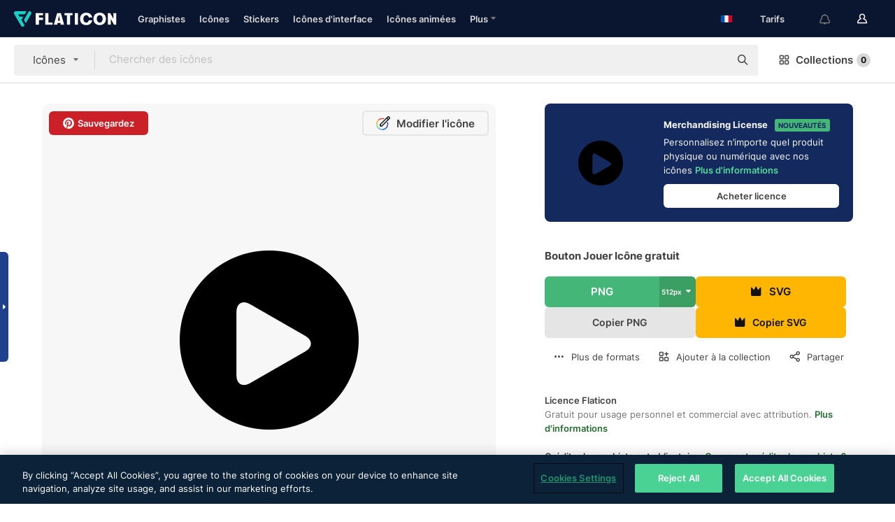

--- FILE ---
content_type: text/html; charset=UTF-8
request_url: https://www.flaticon.com/fr/icone-gratuite/bouton-jouer_26732
body_size: 58940
content:
<!DOCTYPE html>
<html lang="fr">

<head>
    <meta name="viewport" content="width=device-width, initial-scale=1, maximum-scale=1, user-scalable=0">
<meta http-equiv="Content-Type" content="text/html; charset=utf-8" />
<meta name="msapplication-config" content="none" />
<link rel="shortcut icon" href="https://media.flaticon.com/dist/min/img/favicon.ico">
<meta name="google-site-verification" content="jFocZR0Xg3630llv9ftPl5uCj4D5b2I4TfWjLpL-QR4" />
<meta name="naver-site-verification" content="4c0baa4943d32420d0e79f8706e01cda67156093" />
<meta name="p:domain_verify" content="c98d39b8210b59a48713c599c6475bdf" />

<link rel="apple-touch-icon" sizes="58x58" href="https://media.flaticon.com/dist/min/img/apple-icon-58x58.png" />
<link rel="apple-touch-icon" sizes="76x76" href="https://media.flaticon.com/dist/min/img/apple-icon-76x76.png" />
<link rel="apple-touch-icon" sizes="87x87" href="https://media.flaticon.com/dist/min/img/apple-icon-87x87.png" />
<link rel="apple-touch-icon" sizes="114x114" href="https://media.flaticon.com/dist/min/img/apple-icon-114x114.png" />
<link rel="apple-touch-icon" sizes="120x120" href="https://media.flaticon.com/dist/min/img/apple-icon-120x120.png" />
<link rel="apple-touch-icon" sizes="152x152" href="https://media.flaticon.com/dist/min/img/apple-icon-152x152.png" />
<link rel="apple-touch-icon" sizes="167x167" href="https://media.flaticon.com/dist/min/img/apple-icon-167x167.png" />
<link rel="apple-touch-icon" sizes="180x180" href="https://media.flaticon.com/dist/min/img/apple-icon-180x180.png" />
<link rel="apple-touch-icon" sizes="1024x1024" href="https://media.flaticon.com/dist/min/img/apple-icon-1024x1024.png" />

<link rel="chrome-webstore-item" href="https://chrome.google.com/webstore/detail/nkhjnpgcnmdpeikbeegmibjcfjpamjnp">

    <meta name="facebook-domain-verification" content="mqqw5yoiv6x0bu0vwfj9kfem9n1aeg" />

<title>Bouton jouer - Icônes la musique gratuites</title>

<meta name="description" content="Icône vectorielle gratuite. Téléchargez des milliers d'icônes gratuites de la musique au format SVG, PSD, PNG, EPS ou sous forme d'ICON FONT">



<meta name="twitter:card" content="summary_large_image">
<meta name='twitter:site' content='@flaticon'>
<meta name='twitter:creator' content='@flaticon'>
<meta name='twitter:title' content="Icônes gratuites Bouton Jouer conçues par Freepik">
<meta name='twitter:description' content="Icône vectorielle gratuite. Téléchargez des milliers d'icônes gratuites de la musique au format SVG, PSD, PNG, EPS ou sous forme d'ICON FONT #flaticon #icône #jouer #contrôle #triangle">
<meta name='twitter:image' content='https://cdn-icons-png.flaticon.com/256/26/26732.png'>
<meta name='twitter:domain' content='www.flaticon.com'>

<meta property='og:title' content="Icônes gratuites Bouton Jouer conçues par Freepik" data-dynamic='true' />
<meta property='og:site_name' content='Flaticon' data-dynamic='true' />
<meta property='og:url' content='https://www.flaticon.com/fr/icone-gratuite/bouton-jouer_26732' />
<meta property='og:description' content="Icône vectorielle gratuite. Téléchargez des milliers d'icônes gratuites de la musique au format SVG, PSD, PNG, EPS ou sous forme d'ICON FONT #flaticon #icône #jouer #contrôle #triangle"  data-dynamic='true' />
<meta property='og:type' content='article'  data-dynamic='true' />
<meta property='og:image' content='https://cdn-icons-png.flaticon.com/256/26/26732.png' />
<meta property='og:image:type' content='image/png' data-dynamic='true'>
<meta property='og:image:width' content='256'  data-dynamic='true' />
<meta property='og:image:height' content='256'  data-dynamic='true' />
<meta property='og:image:alt' content='bouton jouer Icône gratuit' />
<meta property='article:author' content='https://www.facebook.com/flaticon'  data-dynamic='true' />
<meta property='article:publisher' content='https://www.facebook.com/flaticon'  data-dynamic='true' />
<meta property='og:locale' content='en_US' />


    <link rel="canonical" href="https://www.flaticon.com/fr/icone-gratuite/bouton-jouer_26732">

        <link rel="alternate" hreflang="x-default" href="https://www.flaticon.com/free-icon/play-button_26732">
        <link rel="alternate" hreflang="en" href="https://www.flaticon.com/free-icon/play-button_26732">
        <link rel="alternate" hreflang="es" href="https://www.flaticon.es/icono-gratis/boton-de-play_26732">
        <link rel="alternate" hreflang="pt" href="https://www.flaticon.com/br/icone-gratis/botao-play_26732">
        <link rel="alternate" hreflang="ko" href="https://www.flaticon.com/kr/free-icon/play-button_26732">
        <link rel="alternate" hreflang="de" href="https://www.flaticon.com/de/kostenloses-icon/wiedergabetaste_26732">
        <link rel="alternate" hreflang="fr" href="https://www.flaticon.com/fr/icone-gratuite/bouton-jouer_26732">
        <link rel="alternate" hreflang="ru" href="https://www.flaticon.com/ru/free-icon/play-button_26732">

<link rel="preload" href="https://media.flaticon.com/dist/min/img/logo/flaticon_negative.svg" as="image">

<link rel="preload" href="https://media.flaticon.com/dist/assets/bobjoll.202cca458fa9de5d74455893e517f85c.woff2" as="font" crossorigin importance="high" type="font/woff2">
<link rel="preload" href="https://fps.cdnpk.net/static/inter-regular.woff2" as="font" crossorigin importance="high" type="font/woff2">
<link rel="preload" href="https://fps.cdnpk.net/static/inter-semibold.woff2" as="font" crossorigin importance="high" type="font/woff2">
<link rel="preload" href="https://fps.cdnpk.net/static/inter-bold.woff2" as="font" crossorigin importance="high" type="font/woff2">
<link rel="preload" href="https://fps.cdnpk.net/static/degular-regular.woff2" as="font" crossorigin importance="high" type="font/woff2">
<link rel="preload" href="https://fps.cdnpk.net/static/degular-semibold.woff2" as="font" crossorigin importance="high" type="font/woff2">
<style>
    @font-face {
        font-family: 'Inter';
        src: url('https://fps.cdnpk.net/static/inter-regular.woff2') format('woff2');
        font-weight: 400;
        font-style: normal;
        font-display: swap;
    }
    
    @font-face {
        font-family: 'Inter';
        src: url('https://fps.cdnpk.net/static/inter-semibold.woff2') format('woff2');
        font-weight: 600;
        font-style: normal;
        font-display: swap;
    }
    
    @font-face {
        font-family: 'Inter';
        src: url('https://fps.cdnpk.net/static/inter-bold.woff2') format('woff2');
        font-weight: 700;
        font-style: normal;
        font-display: swap;
    }
    
    @font-face {
        font-family: 'Degular';
        src: url('https://fps.cdnpk.net/static/degular-regular.woff2') format('woff2');
        font-weight: 400;
        font-style: normal;
        font-display: swap;
    }
    
    @font-face {
        font-family: 'Degular';
        src: url('https://fps.cdnpk.net/static/degular-semibold.woff2') format('woff2');
        font-weight: 600;
        font-style: normal;
        font-display: swap;
    }
</style>



<script type="text/javascript" src="https://media.flaticon.com/dist/js/global.ec2b0a4ce81d0edaecfa.js"></script>
<link rel="preload" href="https://media.flaticon.com/dist/js/common.ec2b0a4ce81d0edaecfa.js" as="script">
<link rel="preload" href="https://media.flaticon.com/dist/js/ads.ec2b0a4ce81d0edaecfa.js" as="script">
<link rel="preload" href="https://media.flaticon.com/dist/js/userSession-auth.ec2b0a4ce81d0edaecfa.js" as="script">
<link rel="preload" href="https://media.flaticon.com/dist/js/fi-base.ec2b0a4ce81d0edaecfa.js" as="script">
<link rel="preload" href="https://media.flaticon.com/dist/js/script.ec2b0a4ce81d0edaecfa.js" as="script">
<link rel="preload" href="https://media.flaticon.com/dist/css/fi-style.ec2b0a4ce81d0edaecfa.css" as="style">
<link href="https://media.flaticon.com/dist/css/fi-style.ec2b0a4ce81d0edaecfa.css" rel="stylesheet" type="text/css"/>

            <!-- OneTrust Cookies Consent Notice start -->
                <script src="https://cdn-ukwest.onetrust.com/scripttemplates/otSDKStub.js" type="text/javascript" charset="UTF-8" data-ignore-ga='true' data-domain-script="099871c5-1aa9-43b5-9f64-9b987d74fdcc"></script>
        <script type="text/javascript">
            function OptanonWrapper() {}
        </script>
        <!-- OneTrust Cookies Consent Notice end -->
    
<!--[if lt IE 10]>
<script>var ie = true;</script>
<link rel="stylesheet" type="text/css" href="https://media.flaticon.com/css/ie.css">
<![endif]-->


<!-- Google Optimize -->
<link rel="preconnect dns-prefetch" href="https://www.googletagmanager.com">
<!-- Global site tag (gtag.js) - Google Analytics -->
<script>
    window.dataLayer = window.dataLayer || [];

    function gtag() {
        dataLayer.push(arguments);
    }
    gtag('js', new Date());

</script>
<script async src="https://www.googletagmanager.com/gtag/js?id=UA-42742855-1"></script>
<!-- END: Google Optimize -->

<!-- Google Tag Manager -->
<script>
    (function(w, d, s, l, i) {
        w[l] = w[l] || [];
        w[l].push({
            'gtm.start': new Date().getTime(),
            event: 'gtm.js'
        });
        var f = d.getElementsByTagName(s)[0],
            j = d.createElement(s),
            dl = l != 'dataLayer' ? '&l=' + l : '';
        j.async = true;
        j.src =
            'https://www.googletagmanager.com/gtm.js?id=' + i + dl;
        f.parentNode.insertBefore(j, f);
    })(window, document, 'script', 'dataLayer', 'GTM-PRQMDLG');
</script>
<!-- End Google Tag Manager -->

<link rel="preconnect dns-prefetch" href="https://www.google-analytics.com">
<script>
    (function(i, s, o, g, r, a, m) {
        i['GoogleAnalyticsObject'] = r;
        i[r] = i[r] || function() {
            (i[r].q = i[r].q || []).push(arguments)
        }, i[r].l = 1 * new Date();
        a = s.createElement(o),
            m = s.getElementsByTagName(o)[0];
        a.async = 1;
        a.src = g;
        m.parentNode.insertBefore(a, m)
    })(window, document, 'script', 'https://www.google-analytics.com/analytics.js', 'ga');
    ga('create', 'UA-42742855-1', 'auto', {
        'allowLinker': true
    });
    ga('require', 'linker');
    ga('linker:autoLink', ['flaticon.com', 'flaticon.es', 'freepikcompany.com']);
    ga('send', 'pageview');
</script>

<script>
    var STATIC_URL = 'https://image.flaticon.com/';
    var ACCOUNTS_BASE_URL = 'https://www.flaticon.com/fr/profile/';
    var ACCOUNTS_URL = 'https://www.flaticon.com/fr/profile/';
    var ACCOUNTS_API_KEY = 'aHR0cHM6Ly93d3cuZmxhdGljb24uY29tL2Zy';
    var FACEBOOK_APP_ID = '579360525479711';
    var FACEBOOK_APP_VERSION = 'v3.2';
    var GOOGLE_CLIENT_ID = '544984668822-l66ipmg9o5lpalcntjckr651vbo72tcv.apps.googleusercontent.com';
    var GOOGLE_API_KEY = 'AIzaSyCkyUw3UxCwg618Bknm9vdoWnYWji4lQSM';
    var LANGUAGE = 'french';
    var language = 'french';
    var LANGUAGE_SHORT = 'fr';
    var URL_LOG = 'https://www.flaticon.com/fr/Errors/js_error';
    var RE_CAPTCHA_KEY = '6LdrxggTAAAAAEsVEMxap24sSkGS1nI3SsOigFyF';
    var RE_CAPTCHA_SECRET = '6LdrxggTAAAAANBFArNBHFs8wDnZL5q51hkRPpls';
    var RE_CAPTCHA_KEY_INVISIBLE_V2 = '6LdZqaMZAAAAAMi-EaIh8xjypOnZsUDt0a9B468g';
    var PROF_RE_CAPTCHA_KEY_INVISIBLE = '6LfEmSMUAAAAAEDmOgt1G7o7c53duZH2xL_TXckC';
    var APP_URL = 'https://www.flaticon.com/fr/';
    var BASE_URL = 'https://www.flaticon.com/';
    var URL_STATIC_IMG = 'https://media.flaticon.com/dist/min/img/';
    var ACTIVE_AX_DETAIL = 0;
    var LANDING = false;
    var url_pre_ax_detail;
    var URL_CRM_LOG = 'https://www.flaticon.com/fr/ajax/crm-log';
    var FLATICON_URL_STATIC = 'https://media.flaticon.com/';
    var MONTHLY_SUBSCRIPTION_PRICE = '9,99€';
    var USA_MONTHLY_SUBSCRIPTION_PRICE = '11,99$';
    var ANNUAL_SUBSCRIPTION_PRICE = '89,99€';
    var USA_ANNUAL_SUBSCRIPTION_PRICE = '99,00$';
    var ANNUAL_SUBSCRIPTION_PRICE_PER_MONTH = '7,50€';
    var USA_ANNUAL_SUBSCRIPTION_PRICE_PER_MONTH = '8,25$';
    var URL_CAMPAIGN = '';
    var LICENSES = JSON.parse('{"name":{"1":"CC 3.0 BY","2":"Flaticon Basic License","3":"Editorial License"},"url":{"1":"http:\/\/creativecommons.org\/licenses\/by\/3.0\/","2":"https:\/\/media.flaticon.com\/license\/license.pdf","3":"https:\/\/media.flaticon.com\/license\/license_editorial.pdf"}}');
    var FLATICON_SEO_APP_URL = JSON.parse('{"english":"https:\/\/www.flaticon.com\/","spanish":"https:\/\/www.flaticon.es\/","portuguese":"https:\/\/www.flaticon.com\/br\/","german":"https:\/\/www.flaticon.com\/de\/","korean":"https:\/\/www.flaticon.com\/kr\/","french":"https:\/\/www.flaticon.com\/fr\/","russian":"https:\/\/www.flaticon.com\/ru\/"}');
    var SUPPORT_URL = 'https://support.flaticon.com/s/';
    var SUPPORT_LANG = 'language=en_US';
    var GR_LANGUAGE = 'fr';
    var FLATICON_URL_IMAGE = 'https://image.flaticon.com/';
    var COUPON_PRICING = 'FI10CART25'
    var MERCHANDISING_LICENSE_CHECK_URL = 'https://www.flaticon.com/fr/merchandising-license/check';
    var GOOGLE_ONE_TAP_LOGIN_URL = 'https://id.freepik.com/api/v2/login/google-one-tap?client_id=flaticon';
    var URL_GENERIC_IMAGE_SHARE = 'https://media.flaticon.com/share/flaticon-generic.jpg'
    var UICONS_LAST_VERSION = '3.0.0';
        var IS_API_ORIGIN = false;
    
    
    
    var SPONSOR_CURRENT_PAGE = 1;

            var ESSENTIALS_STATUS = '';
        var ESSENTIALS_DATE = '';
    
            var UPDATE_BILLING_INFO = false;
    
            var VISIT_PLANS_PRICING = 0;
        
    var GOOGLE_IDP_URL_LOGIN = 'https://id.freepik.com/v2/log-in?client_id=flaticon&lang=fr';
    var GOOGLE_IDP_URL_REGISTER = 'https://id.freepik.com/v2/sign-up?client_id=flaticon&lang=fr';

    // Optimize Tests 
    var optimizeTests = [];

        var FEATURE_COLOR_PALETTE = false;
    
        var FEATURE_SHUTTERSTOCK_COUPON = false;
    
        var FEATURE_NOTIFICATIONS_HEADER = true;
        
        var FEATURE_FILTER_GROUP_BY = false;
    
        var FEATURE_ENABLE_GOOGLE_ADS_DETAIL = true;
    
    var FEATURE_CMP = true;
    var CSRF_TOKEN_NAME = 'csrf_token';
    var CSRF_TOKEN = '147902652b3c670f70f543d8b585f8de';
  
    
    
    
    
    var PACK_LICENSE_URL = 'https://www.flaticon.com/fr/license/pack/';
    var IS_UICONS_VIEW = false;
    var FLATICON_URL = 'https://www.flaticon.com/fr/';

    var AMOUNT_IN_RELATED_BY_TAG_AND_STYLE = 24;
    
    function gtag() {
        dataLayer.push(arguments)
    }

    var USER_REGISTERED = false;
        var CRAFT_PRICE = 34.00;
        var FLATICON_UPLOAD_ICONS_URL = 'https://www.flaticon.com/';

    var USER_COUNTRY_CODE = 'US';

            USER_COUNTRY_CODE = 'US';
    
        var HAS_USER_BILLING_IN_INDIA = false;
    
            var PRODUCT_PRICING_YEARLY_PER_MONTH = '8.25 USD';
        var PRODUCT_PRICING_YEARLY = '99 USD';
        var PRODUCT_PRICING_MONTHLY = '12.99 USD';
        var FLATICON_DOWNLOAD_URL = 'https://www.flaticon.com/fr/';
    var CDN_URL_PREFIX = 'https://cdn-uicons.flaticon.com/';

            var RESOURCE_TYPE = 'standard';
    
        var IS_USER_PREMIUM = false;
    
    
    
    // Sending ClientId to Shutterstock iframes
    var clientId = undefined;
    var iframeQueue = [];

    function sendClientId() {
        while (iframeQueue.length > 0) {
            var iframe = iframeQueue.pop();
            // Extract domain from iframe src
            var parser = document.createElement('a');
            parser.href = iframe.src;
            var target = parser.protocol + '//' + parser.hostname;
            iframe.contentWindow.postMessage(clientId, target);
        }
    }

    function askForClientId(element) {
        iframeQueue.push(element);
        if (clientId) {
            sendClientId();
        }
    }

    ga(function(tracker) {
        clientId = tracker.get('clientId');
        sendClientId();
    });

    if (window.performance && document.addEventListener && window.addEventListener) {
        document.addEventListener('DOMContentLoaded', function() {
            ga('send', 'timing', 'performance', 'DOMContentLoaded', Math.round(performance.now()) /* TODO: 'Highwinds CDN' | 'Edgecast CDN' | 'OVH' */ );
        });
    }
</script>

<link rel="preconnect dns-prefetch" href="https://www.googletagservices.com">

<script type="text/javascript" src="https://try.abtasty.com/7589c1945ce38ce68d47d42a1cf45c3b.js"></script>

            <link rel="preload" as="script" href="https://ssm.codes/smart-tag/flaticoncomv2.js">
        <script async src="https://ssm.codes/smart-tag/flaticoncomv2.js"></script>
    

<!-- Google One Tap -->
    <script>
        function dispatchGoogleOneTapMomentEvent(notification) {
            window.dispatchEvent(new CustomEvent('googleOneTapDisplayed', { detail: notification.isDisplayed() }));
        }
    </script>
    <script src="https://accounts.google.com/gsi/client" async defer></script>
    <div id="g_id_onload"
         data-client_id="705648808057-3chuddbr6oahbebib1uh693k02sgfl30.apps.googleusercontent.com"
         data-login_uri="https://id.freepik.com/api/v2/login/google-one-tap?client_id=flaticon"
         data-skip_prompt_cookie="gr_session2"
         data-prompt_parent_id="g_id_onload"
         data-moment_callback="dispatchGoogleOneTapMomentEvent"
        data-callback="oneTapCallback"    ></div>


    <script type="application/ld+json">
        {"@context":"http://schema.org","@type":"ImageObject","name":"bouton jouer Icon - 26732","contentUrl":"https://cdn-icons-png.flaticon.com/512/26/26732.png","thumbnailUrl":"https://cdn-icons-png.flaticon.com/512/26/26732.png","datePublished":"2013-12-09","authorName":"Freepik"}    </script>

    <script type="application/ld+json">
        {
            "@context": "http://schema.org",
            "@type": "Organization",
            "name": "Flaticon",
            "url": "https://www.flaticon.com/fr/",
            "logo": "https://media.flaticon.com/dist/min/img/flaticon-logo.svg",
            "sameAs": [
                                    
                     "https://www.facebook.com/flaticon",
                                                        
                     "https://twitter.com/flaticon",
                                                         "https://www.pinterest.es/flaticon/"
                    
                                                ]
        }
    </script>

    <!-- Start web schema -->
    <script type="application/ld+json">
        {
            "@context": "http://schema.org",
            "@type": "WebSite",
            "name": "Flaticon",
            "url": "https://www.flaticon.com/fr/",
            "potentialAction": {
                "@type": "SearchAction",
                "target": "https://www.flaticon.com/fr/chercher?word={search_term_string}",
                "query-input": "required name=search_term_string"
            }
        }
    </script>
    <!-- End web schema -->

<div class="myTestAd" style="position: absolute; pointer-events: none;"></div>

    <!-- Preconnect semseo -->
    <link rel="preconnect" href="https://shb.richaudience.com">
    <link rel="preconnect" href="https://ib.adnxs.com">
    <link rel="preconnect" href="https://c.amazon-adsystem.com">
    <link rel="preconnect" href="https://securepubads.g.doubleclick.net">
    <link rel="preconnect" href="https://googleads.g.doubleclick.com">
    <link rel="preconnect" href="https://pagead2.googlesyndication.com">
    <link rel="preconnect" href="https://bidder.criteo.com">
    <link rel="preconnect" href="https://prebid.mgid.com">
    <link rel="preconnect" href="https://dmx.districtm.io">
    <link rel="preconnect" href="https://ice.360yield.com">
    <link rel="preconnect" href="https://adx.adform.net">
    <link rel="preconnect" href="https://rtb.adpone.com">
    <!-- Preconnect semseo end -->

<!-- Hotjar events -->
<script>
    window.hj=window.hj||function(){(hj.q=hj.q||[]).push(arguments)};
</script>
<!-- Hotjar events end -->

                              <script>!function(e){var n="https://s.go-mpulse.net/boomerang/";if("False"=="True")e.BOOMR_config=e.BOOMR_config||{},e.BOOMR_config.PageParams=e.BOOMR_config.PageParams||{},e.BOOMR_config.PageParams.pci=!0,n="https://s2.go-mpulse.net/boomerang/";if(window.BOOMR_API_key="R5JS7-M8GWC-DW7YC-BENQZ-YEA7H",function(){function e(){if(!o){var e=document.createElement("script");e.id="boomr-scr-as",e.src=window.BOOMR.url,e.async=!0,i.parentNode.appendChild(e),o=!0}}function t(e){o=!0;var n,t,a,r,d=document,O=window;if(window.BOOMR.snippetMethod=e?"if":"i",t=function(e,n){var t=d.createElement("script");t.id=n||"boomr-if-as",t.src=window.BOOMR.url,BOOMR_lstart=(new Date).getTime(),e=e||d.body,e.appendChild(t)},!window.addEventListener&&window.attachEvent&&navigator.userAgent.match(/MSIE [67]\./))return window.BOOMR.snippetMethod="s",void t(i.parentNode,"boomr-async");a=document.createElement("IFRAME"),a.src="about:blank",a.title="",a.role="presentation",a.loading="eager",r=(a.frameElement||a).style,r.width=0,r.height=0,r.border=0,r.display="none",i.parentNode.appendChild(a);try{O=a.contentWindow,d=O.document.open()}catch(_){n=document.domain,a.src="javascript:var d=document.open();d.domain='"+n+"';void(0);",O=a.contentWindow,d=O.document.open()}if(n)d._boomrl=function(){this.domain=n,t()},d.write("<bo"+"dy onload='document._boomrl();'>");else if(O._boomrl=function(){t()},O.addEventListener)O.addEventListener("load",O._boomrl,!1);else if(O.attachEvent)O.attachEvent("onload",O._boomrl);d.close()}function a(e){window.BOOMR_onload=e&&e.timeStamp||(new Date).getTime()}if(!window.BOOMR||!window.BOOMR.version&&!window.BOOMR.snippetExecuted){window.BOOMR=window.BOOMR||{},window.BOOMR.snippetStart=(new Date).getTime(),window.BOOMR.snippetExecuted=!0,window.BOOMR.snippetVersion=12,window.BOOMR.url=n+"R5JS7-M8GWC-DW7YC-BENQZ-YEA7H";var i=document.currentScript||document.getElementsByTagName("script")[0],o=!1,r=document.createElement("link");if(r.relList&&"function"==typeof r.relList.supports&&r.relList.supports("preload")&&"as"in r)window.BOOMR.snippetMethod="p",r.href=window.BOOMR.url,r.rel="preload",r.as="script",r.addEventListener("load",e),r.addEventListener("error",function(){t(!0)}),setTimeout(function(){if(!o)t(!0)},3e3),BOOMR_lstart=(new Date).getTime(),i.parentNode.appendChild(r);else t(!1);if(window.addEventListener)window.addEventListener("load",a,!1);else if(window.attachEvent)window.attachEvent("onload",a)}}(),"".length>0)if(e&&"performance"in e&&e.performance&&"function"==typeof e.performance.setResourceTimingBufferSize)e.performance.setResourceTimingBufferSize();!function(){if(BOOMR=e.BOOMR||{},BOOMR.plugins=BOOMR.plugins||{},!BOOMR.plugins.AK){var n=""=="true"?1:0,t="",a="aoe3bfyccueuy2lscqea-f-da9d148ee-clientnsv4-s.akamaihd.net",i="false"=="true"?2:1,o={"ak.v":"39","ak.cp":"1587957","ak.ai":parseInt("1019318",10),"ak.ol":"0","ak.cr":10,"ak.ipv":4,"ak.proto":"h2","ak.rid":"13e7a7b","ak.r":51990,"ak.a2":n,"ak.m":"b","ak.n":"ff","ak.bpcip":"3.137.176.0","ak.cport":57140,"ak.gh":"2.17.209.135","ak.quicv":"","ak.tlsv":"tls1.3","ak.0rtt":"","ak.0rtt.ed":"","ak.csrc":"-","ak.acc":"","ak.t":"1769083912","ak.ak":"hOBiQwZUYzCg5VSAfCLimQ==h3EdkhRtCcb62yYN6DLwgWkyKqHm8/n6eZAI4pJQLrRiefEi5SYW456742FoID23TsJ61STml/M1QwKSgNxWi1x4SD5UKCs/ABlojXeGu05oZLtp0JD4vryB/5GxFtgdXzjpZQNDb9pKhf2+dE6vW2rAbMKXNZHJegabvaXMECU/lVH6uBmI49+H9C9LvCPSlOip8Ml7nE+M8Jrw4MTzGfYzrhcG2PmO0kL5KN1JikTRAwHfzrz/OBnLXqruJLfdmJ9pnfsFszHDMREMjEpnjripWiijE0hc8xGviboM237oB8q6PpwfGPAb8i9c3jyaWvVMF9Zs4pLSMps4kIAkOBSFH5vwNJZxkUPba6JTOVaO4CVLS1FQ6jcvcSVvEjPNF4t4iRlMa7iO9kPnqgUgkFWkSI7FHy2w/MKYw9U5yzQ=","ak.pv":"32","ak.dpoabenc":"","ak.tf":i};if(""!==t)o["ak.ruds"]=t;var r={i:!1,av:function(n){var t="http.initiator";if(n&&(!n[t]||"spa_hard"===n[t]))o["ak.feo"]=void 0!==e.aFeoApplied?1:0,BOOMR.addVar(o)},rv:function(){var e=["ak.bpcip","ak.cport","ak.cr","ak.csrc","ak.gh","ak.ipv","ak.m","ak.n","ak.ol","ak.proto","ak.quicv","ak.tlsv","ak.0rtt","ak.0rtt.ed","ak.r","ak.acc","ak.t","ak.tf"];BOOMR.removeVar(e)}};BOOMR.plugins.AK={akVars:o,akDNSPreFetchDomain:a,init:function(){if(!r.i){var e=BOOMR.subscribe;e("before_beacon",r.av,null,null),e("onbeacon",r.rv,null,null),r.i=!0}return this},is_complete:function(){return!0}}}}()}(window);</script></head>

<body class=" view--detail hero--white"
      data-section="icon-detail">

        <section id="viewport" class="viewport ">
        
<script type="text/javascript">
  var messages = {
    common: {
      allIcons: 'Toutes les icônes',
      allStickers: 'Tous les stickers',
      allAnimatedIcons: 'Toutes les icônes animées',
      allInterfaceIcons: 'Toute les icônes d’interface',
      icons: 'icônes',
      interface_icons: 'Icônes d\'interface',
      stickers: 'stickers',
      animated_icons: 'icônes animées',
      packs: 'packs',
      icon_packs: 'Packs d’icônes',
      icon_styles: 'Styles d’icônes',
      sticker_packs: 'Packs de stickers',
      sticker_styles: 'Styles de stickers',
      interface_icons_packs: 'Packs d\'icônes d\'interface',
      url_icons: 'https://www.flaticon.com/fr/icones',
      url_search_icon_packs: '/packs',
      url_stickers: 'https://www.flaticon.com/fr/stickers',
      url_animated_icons: 'https://www.flaticon.com/fr/icones-animees',
      url_sticker_detail: 'sticker-gratuite',
      url_sticker_latest: 'dernieres-stickers',
      url_sticker_premium: 'sticker-premium',
      url_uicons: 'https://www.flaticon.com/fr/uicons/interface-icons',
      pack: 'pack',
      style: 'style',
      category: 'catégorie',
      free_icon: '/icone-gratuite/',
      icons_format: 'Téléchargez toutes les icônes au format SVG, PSD, PNG, EPS ou sous forme de web fonts',
      collections: 'collections/',
      view_icon: 'Voir icône',
      search_related_icons: 'Chercher des icônes connexes',
      browse_pack: 'Parcourir le pack',
      author_packs: 'Pack du graphiste',
      free: 'gratuit',
      cc_exp_title: 'Attention !',
      cc_exp_desc: 'Votre carte bancaire est sur le point d\'expirer, veuillez <a href=\"https://www.flaticon.com/fr/profile/my_subscriptions\">mettre à jour votre carte ici</a> et continuez avec l\'abonnement Premium',
      download: 'Télécharger',
      downloadAsset: 'Télécharger ressource',
      more_info: 'Plus d\'informations',
      downloads: 'téléchargements',
      view_all: 'Tout voir',
      view_detail: 'Voir détails',
      more: 'Plus',
      edit: 'Modifier',
      download_svg: 'Télécharger SVG',
      download_png: 'Télécharger PNG',
      read_more: 'Lire plus',
      more_icons_author: 'Plus d\'icônes de ce graphiste',
      more_formats: 'Plus de formats',
      search_author_resources: 'Rechercher des icônes de style identique',
      search_icons_style: 'Chercher des icônes avec ce style',
      url_search: '/chercher',
      url_free_icons: 'icones-gratuites/',
      cancel: 'Annuler',
      send: 'Envoyer',
      show_more: 'Voir plus',
      premium_download: 'Téléchargement Premium',
      download_pack: 'Télécharger le pack',
      login: 'Se connecter',
      register: 'S\'inscrire',
      register_download: 'S\'inscrire et télécharger',
      see_more: 'Voir plus',
      url_downloads_limit: 'limite-de-telechargements',
      copy: 'copier',
      copyPNG: "Copier le fichier PNG dans le presse-papiers",
      copyPNGbutton: "Copier PNG",
      copySVG: "Copier SVG dans le presse-papiers",
      copySVGbutton: "Copier SVG",
      copy_png_svg: "Copier le PNG/SVG dans le presse-papiers",
      faqs: 'D\'autres questions ? Lisez les <a href=\"https://support.flaticon.com/s/article/What-are-Flaticon-Premium-licenses?language=en_US\" target=\"_blank\" class=\"medium\"> FAQ</a>',
      whats_news_url: '/nouveautes',
      size: 'size',
      svg_type: 'SVG type',
      regular_svg: 'Regular SVG',
      regular_svg_text: 'The one you have been always using in Flaticon (With expanded objects).',
      editable_svg: 'Editable SVG',
      editable_svg_text: 'This format make it easier to adjust the thickness of the strokes and change the objects shapes.',
      other_formats: 'other formats',
      animatedIcon : 'icône animée gratuite',
      svg_files: "Fichiers SVG",
      editable_strokes: "Traits modifiables",
      editable_strokes_text: "Fichier SVG non étendu avec des traits et des formes personnalisables.",
      simplified : "Simplifié",
      simplified_text: "Fichier SVG aplati avec options de modification limitées.",
      new: "new",
      pageTitle: "Page",
    },
    animatedIconDetail: {
      exploreRelated: "Explorez des icônes animées %s associées",
      see: "Découvrez notre icône animée %s en action",
      look: "Faites comme les pros avec cette icône animée %s et voyez comme elle sera belle sur votre site Web, votre mobile ou toute autre interface.",
      looksGreat: "Convient parfaitement à une interface",
      onNotification: "Icône animée %s sur une notification",
      mobileInterface: "L'icône animée %s s'intègre magnifiquement à votre prochain projet d'interface mobile.",
      mobile: "Icône animée %s sur un mobile",
      worldwide: "Mondial",
      briefcase: "Attaché-case",
      menu: "Icône animée %s sur un menu",
      sizes: "Utilisez l'icône animée %s dans des tailles différentes",
      stunning: "De stupéfiantes icônes qui impressionneront tout le monde",
      highQuality: "Téléchargez gratuitement des icônes animées de qualité et donne à vos projets la touche spectaculaire que vous recherchez.",
      explore: "Découvrez des icônes animées",
      animatedIconsMostDownloadedUrl: "https://www.flaticon.com/fr/icones-animees-plus-telecharge",
    },
    og: {
      'webtitle': '{0} - Icônes {1} gratuites',
      'title': '{0} créé par {1}',
      'desc': 'Téléchargez dès maintenant cette icône vectorielle aux formats SVG, PSD, PNG, EPS ou en web fonts. Flaticon, la plus grande base de données d\'icônes gratuites.',
      'animatedIconTitle': '{0} Animated Icon | Free {1} Animated Icon',
    },
    limit: {
      registered: 'Vous avez atteint la limite d\'icônes <a href="https://www.flaticon.com/fr/pricing" onclick="ga(\'send\', \'event\', \'Collection\', \'Go to premium\', \'Alert icons limit\'); " title="Obtenez des collections illimitées !">Passez Premium</a> et obtenez des collections illimitées',
      guest: 'Vous avez atteint votre limite d\'icônes. <a href="https://id.freepik.com/v2/sign-up?client_id=flaticon&lang=fr" title="Inscrivez-vous et obtenez jusqu\'à 256 icônes">Inscrivez-vous</a> et obtenez jusqu\'à 256 icônes',
      collection: 'Vous avez atteint la limite d\'icônes par collection (256 icônes)',
      max_size: "Taille maximale du fichier dépassée",
      backup_max_size: "Il n'y a pas assez d'espace dans cette collection pour y ajouter vos fichiers de sauvegarde",
      downloaded_icons_perc: "Vous avez atteint %s% de votre limite de téléchargement",
      personal_limit: "Si vous incluez ces {0} icônes personnelles dans cette collection, vous atteindrez la limite maximale d'icônes personnelles par collection ({1} icônes))"
    },
    limit_anonymous: {
      title: 'Vous avez bientôt atteint la limite de téléchargements !',
      paragraph1: 'Il est temps de s\'inscrire',
      paragraph2: 'Créez un compte gratuitement et continuez à télécharger',
      button: 'Inscrivez-vous gratuitement'
    },
    external_icon: {
      title: 'Icône ajoutée',
      message: 'Cette icône ne fait pas partie de la sélection Flaticon. Veuillez mentionnez le graphiste afin de pouvoir l\'utiliser'
    },
    report: {
      message: 'Cette icône ne fait pas partie de la sélection Flaticon. Veuillez créditer le graphiste pour pouvoir l\'utiliser.',
      report_icon: "Signaler cette icône",
      indicate_problem: "Veuillez indiquer quel problème a été détecté. Merci !",
      download: 'Le téléchargement ne fonctionne pas',
      owner: 'Je suis le propriétaire de cette icône',
      link: "Je ne trouve pas le lien de téléchargement",
      other: 'Autre',
      describe_problem: 'Décrivez le problème'
    },
    search: {
      search: 'Rechercher',
      minimal_characters: 'Veuillez saisir au moins un caractère pour effectuer une recherche',
      max_page_number: "Please type a correct page number to search",
      placeholder_icons: 'Chercher des icônes',
      placeholder_packs: 'Chercher des packs',
      placeholder_stickers: 'Chercher des stickers',
      placeholder_animated_icons: "Recherche d'icônes animées",
      placeholder_interface_icons: 'Rechercher des icônes d’interface',
      placeholder_icon_packs: 'Chercher des packs d’icônes',
      placeholder_icon_styles: 'Chercher des styles d’icônes',
      placeholder_sticker_packs: "Chercher des packs de stickers",
      placeholder_sticker_styles: "Chercher des styles de stickers",
      placeholder_interface_icons_packs: 'Recherche de packs d\'icônes d\'interface',
    },
    filters: {
      order_by: 'Trier par',
      style: 'Style',
      stroke: 'Trait',
      detail: 'Niveau de détail',
      date: 'Nouveautés',
      popularity: 'Popularité',
      downloads: 'Les plus téléchargées',
      all: 'Tous',
      detailed: 'En détail',
      simple: 'Simples',
      mixed: 'En mélange',
      rounded: 'Arrondi',
      handmade: 'Faites à la main',
      filled: 'Rempli',
      linear: 'Linéaire',
      angular: 'Angulaires',
      '3d': '3D',
      color: 'Couleur',
      monocolor: 'Monochrome',
      multicolor: 'Multicolore',
      appliedFilters: 'Applied filters',
      clearAll: 'Clear all'
    },
    errors: {
      connectivity: 'Nous ne pouvons pas établir de connexion avec les serveurs de Flaticon, veuillez vérifier les paramètres de votre réseau.',
      inactive_user: 'In order to download you must activate your account.'
    },
    collection: {
      add_icon: 'Ajouter à la collection',
      delete_icon: 'Supprimer de la collection',
      default_name: 'Ma collection d\'icônes',
      aware: 'Attention',
      iconfont_colors: 'Pour des raisons techniques, les icônes multicolores ne seront pas inclues dans les icon fonts',
      add_premium: 'Cette icône est uniquement disponible pour les utilisateurs Premium. Vous pouvez obtenir plus d\'informations <a target="_blank" href="https://www.flaticon.com/fr/pricing" class="track" data-track-arguments="all, event, collection, go-to-premium, alert-icon-premium" title="Devenir Premium !">ici</a>',
      locked: 'Votre collection est verrouillée, vous pouvez <a target="_blank" href="https://www.flaticon.com/fr/pricing" class="track" data-track-arguments="all, event, collection, go-to-premium, alert-locked" title="Devenir Premium !">passer à l\'abonnement Premium</a> et obtenir une collection illimitée',
      iconfont_tooltip: 'Téléchargez les icon fonts et utilisez les icônes sur votre site Web, entièrement personnalisables avec CSS.',
      iconfont_disabled: "Votre collection ne comporte que des icônes multicolores. Ces icônes ne peuvent pas être utilisées avec les icon fonts",
      duplicated_disabled: "Votre compte ne permet pas la création de collections supplémentaires",
      share_disabled: "Inscrivez-vous pour pouvoir partager !",
      upload_disabled: "Passez Premium pour télécharger des icônes !",
      upload_icons: "Téléchargez des icônes SVG !",
      duplicate: "Dupliquer",
      download_personal: "Your Collection has personal icons. These icons will not be downloaded in Icon Font format",
      svg_incorrect: "Format SVG défectueux",
      only_svg: "Seules les icônes svg sont autorisées",
      fetch_premium: 'Les icônes Premium ne peuvent pas être ajoutées à la nouvelle collection <a target="_blank" href="https://www.flaticon.com/fr/pricing" onclick="ga(\'send\', \'event\', \'Collection\', \'Go to premium\', \'Fetch collection premium error\'); " title="Devenir Premium !">Devenir un utilisateur Premium dès maintenant !</a>',
      fetch_personal: "Les icônes personnelles ne peuvent pas être inclues dans votre nouvelle collection",
      friendly_reminder: "Rappel :",
      no_custom_icons_in_backup: "Votre fichier de sauvegarde ne comprendra aucune icône modifiée",
      restore_personal: "Les icônes personnelles ne peuvent pas être restaurées dans votre nouvelle collection",
      upload_enabled: "Téléchargez vos icônes svg",
      upload_disabled: "Désactivation du téléchargement en mode sélection",
      color_disabled: "Cette collection ne comporte pas d'icônes ou toutes les icônes sont multicolores",
      success_restore: "Vous avez restauré avec succès {0} des {1} icônes",
      icons_skiped: "{0} des {1} icônes n'ont pas été importées dans votre collection parce que vous les aviez déjà",
      locked_title: "Vous avez des collections verrouillées",
      locked_text: "Déverrouillez vos collections, ne limitez pas votre travail ",
      locked_button: "Passer à la version supérieure",
      locked_url: "https://www.flaticon.com/fr/pricing",
      empty_collection_limit: "Vous ne pouvez pas créer d’autres collections avec une collection vide. Commencez par ajouter des ressources."
    },
    fonts: {
      error_svg: 'Le fichier SVG n\'est pas un fichier font'
    },
    url: {
      most_download: '/le-plus-telecharge',
      latest_icons: '/dernieres-icones',
      search: '/chercher',
      packs_search: 'packs/chercher',
      style_search: 'style/search',
      packs: 'packs',
      authors: 'auteurs',
      guest_limit: 'invité',
      premium_limit: 'Premium',
      free_icons: 'icones-gratuites',
      pricing: 'pricing',
      craft: 'https://www.flaticon.com/fr/merchandising-license',
      craft_purchases: 'https://www.flaticon.com/fr/merchandising-license/purchases'
    },
    attribution: {
      type_icon: 'icônes',
      type_sticker: 'stickers',
      type_animated_icon: 'icônes animées',
      uicons_made_by: 'UIcons par',
      icons_made_by: 'Icônes conçues par',
      stickers_made_by: 'Stickers créés par',
      animatedIcon_made_by: 'Icônes animées conçues par',
      icons_created_by: 'icônes créées par',
      stickers_created_by: 'stickers créés par',
      animatedIcon_created_by: 'icônes animées créées par',
      is_licensed_by: 'est habilité par',
      description: "Choisissez votre réseau social préféré et partagez nos icônes avec vos contacts ou vos amis. Si vous ne disposez pas de ces réseaux sociaux, copiez le lien et collez-le dans le réseau social que vous utilisez. Pour en savoir plus, consultez le %sguide dédié à la mention des sources%s ou %stéléchargez la licence.%s",
      title: "N’oubliez pas d'attribuer au graphiste %s ",
      unicorn_text: "Chaque fois que vous attribuez, un cheval obtient sa corne et devient une licorne",
      designer_text: "Chaque fois que vous attribuez au graphiste, vous rendez le graphiste heureux",
      rex_text: "Chaque fois que vous attribuez au graphiste, T-rex peut prendre son café",
      karma_text: "À chaque nouvelle attribution, vous recevez 10 points supplémentaires dans votre karma",
      download_problems: "Des problèmes de téléchargement ?",
      dont_want_credit: "Vous ne voulez pas créditer le graphiste ?",
      go_premium: 'Vous pouvez passer à <a href="https://www.flaticon.com/fr/pricing" class="track" data-track-arguments="ga, event, premium, icon-attribute-modal"><strong><i class="icon icon--premium inline-block"></i> Premium</strong></a> facilement et utiliser plus de 18 millions icônes sans attribution. <a class="link link--text medium inline track" href="https://www.flaticon.com/fr/pricing" data-track-arguments="ga, event, premium, icon-attribute-modal"><strong>Cliquez ici pour en savoir plus</strong></a>',
      go_premium_detail: 'Vous pouvez passer à <a href="https://www.flaticon.com/fr/pricing" class="track" data-track-arguments="ga, event, premium, icon-attribute-modal"><strong>Premium</strong></a> facilement et utiliser plus de 18.0M icônes et stickers sans attribution.',
      copy_and_attribute: "Copiez et attribuez au graphiste",
      copy: "Copier le lien",
      copied: "Copié !",
      freepik_url: "https://www.freepik.com"
    },
    typeform: {
      multi_question_search: "Que souhaiteriez-vous améliorer concernant le processus de recherche ?",
      tell_us: "Dites-nous !"
    },
    feedback: {
      thanks_message: "Merci pour votre retour !"
    },
    blockers: {
      is_present: "Il semble que vous ayez installé un bloqueur de publicité. Veuillez le désactiver pour profiter au mieux de Flaticon.",
    },
    link: {
      copied: "Lien copié",
      success: "L'URL de partage a été copiée dans le presse-papiers"
    },
    clipboard: {
      copied: "Copié dans le presse-papiers",
      errorFirefox: '<b>La copie est désactivée sur Firefox.</b> Découvrez comment l’activer <b><a href="https://support.flaticon.com/s/article/How-can-I-copy-icons-to-clipboard-FI?language=en_US" target="_blank" class="bold">ici</a></b>.',
      png: {
        success: "Copié dans le presse-papiers avec succès",
        error: "Erreur lors de la copie dans le presse-papiers"
      }
    },
    follows: {
      followIcon: "Suivre l'icône",
      unFollowIcon: "Ne plus suivre l'icône",
      followAuthor: "Suivre",
      unFollowAuthor: "Ne plus suivre",
      followStyle: "Suivre le style",
      unFollowStyle: "Ne plus suivre le style"
    },
    easterEggs: {
      halloween: {
        findMe: "Trouvez-moi !",
        close: "Fermer",
        pressEsc: "Appuyez sur ESC ou",
        modalP1: "Vous êtes venu, vous avez vu,<br> vous l'avez capturé !",
        modalP2: "Vous êtes un véritable chasseur de fantômes, et le monde mérite de le savoir.",
        share: "Partager",
        shareText: "Flaticon est hanté, aidez-nous à le libérer"
      }
    },
    detail: {
      savePinterest: "Sauvegardez",
      search_placeholder: "Chercher plus d'icônes de ce style",
      icon: "icône",
      sticker: "sticker",
      animatedicon: "icôneanimée",
      free: "gratuit",
      premium: "Premium",
      license: "Licence",
      report_this_icon: "Signaler cette icône",
      download_free_icon_in_png: "Télécharger l'icône gratuitement au format PNG",
      download_free_sticker_in_png: "Télécharger un sticker gratuit au format PNG",
      download_vector_icon_in_svg: "Télécharger l'icône vectorielle au format SVG",
      download_vector_sticker_in_svg: "Télécharger le sticker vectoriel au format SVG",
      download_vector_icon_in_eps: "Télécharger l'icône vectorielle au format EPS",
      download_vector_icon_in_psd: "Télécharger l'icône vectorielle au format PSD",
      download_vector_icon_in_base64: "Télécharger l'icône vectorielle au format base64",
      download_vector_icon_in_PDF: "Télécharger l'icône vectorielle au format PDF",
      download_vector_icon_in_JPG: "Télécharger l'icône vectorielle au format JPG",
      download_free_icon_font_in_png: "Download free icon font in PNG format",
      download_free_icon_font_in_svg: "Download free icon font in SVG format",
      download_free_icon_font_for_android: "Download free icon font for Android",
      download_free_icon_font_for_ios: "Download free icon font for iOS",
      available_formats: "Disponible en formats <b>PNG</b>, <b>SVG</b>, <b>EPS</b>, <b>PSD</b> et <b>BASE 64</b>.",
      add_to_collection: "Ajouter à la collection",
      necessary_credit_author: "Créditer le graphiste est obligatoire.",
      how_to_credit: "Comment créditer le graphiste ?",
      how_to_credit_authorship: "Comment indiquer le nom du graphiste ayant créé les icônes ?",
      how_to_credit_authorship_stickers: "Comment indiquer le nom du graphiste ayant créé les stickers ?",
      follow: "Suivre",
      following: "Abonnements",
      unfollow: "Ne plus suivre",
      download_unlimited: "Télécharger un nombre illimité d'icônes",
      download_unlimited_info: '<span>Télécharger</span>des icônes Premium illimités pour <p class="js-currency" data-pricing="annualPerMonth" style="display:inline;">8.25 USD</p>/mois',
      more_icons_pack: 'Plus d\'icônes de',
      more_stickers_pack: 'Plus de stickers de',
      more_icons_style: 'Plus d\'icônes en',
      style: 'Style',
      add_to_bookmarks: "Ajouter aux favoris",
      remove_from_bookmarks: "Supprimer des favoris",
      published: "Publié",
      related_tags: "Étiquettes connexes",
      search_related_icon: "chercher-icônes-connexes",
      what_is_this: "Qu'est-ce que c'est ?",
      share_in_tw: "Partager dans Twitter",
      share_in_fb: "Partager dans Facebook",
      share_in_pt: "Partager dans Pinterest",
      flaticon_license_title: "Licence Flaticon",
      flaticon_license: "Gratuit pour usage personnel et commercial avec attribution.",
      more_info: "Plus d\'informations",
      flaticon_premium_license: "Licence Flaticon Premium",
      flaticon_premium_license_expl: "Passez Premium et vous recevrez la licence commerciale.",
      flaticon_license_allow: "Notre licence vous permet d'utiliser le contenu <a href=\"#\" class=\"link--normal track modal__trigger mg-bottom-lv2\" data-modal=\"modal-license\" data-track-arguments=\"all, event, detail-view, click-flaticon-license\">dans ces cas-là</a>.",
      sidebar_download_pack: "Inscrivez-vous gratuitement et téléchargez le pack entier",
      sidebar_download_pack_button: "S'inscrire et télécharger",
      sidebar_download_pack_button_mobile: "S'inscrire",
      view_all_icons: "Voir toutes les icônes",
      all_styles: "Tous les styles",
      sidebar_banner_premium: "18.0M icônes à utiliser sans attribution, <strong>uniquement pour les utilisateurs premium</strong>",
      sidebar_see_plans: "Afficher les abonnements",
      sidebar_banner_premium_cart: "-20 % sur nos abonnements Premium",
      sidebar_apply_discount: "Appliquer la remise",
      pack: "Pack",
      edit_icon: "Modifier l'icône",
      edit_sticker: "Edit sticker",
      edit_animated_icon: "<span class=\"mg-left-lv1\">Learn how to <b>edit</b></span>",
      download_license: "Télécharger licence",
      share: "Partager",
      free_sticker: "sticker gratuit",
      premium_sticker: "sticker Premium",
      flaticon_editorial_license: "Licence éditoriale Flaticon",
      editorial_license_text: "Cette ressource graphique est exclusivement destinée à un usage éditorial. <a href=\"https://www.freepik.com/legal/terms-of-use\" title = \"Terms of use\" class= \"link--text medium\">Conditions d'utilisation</a>.",
      stickers_banner_text: "Stickers gratuits de qualité pour sites Web et applications",
      free_download: "Téléchargement gratuit",
      banner_craft_title: "Licence Merchandising",
      banner_craft_new: "Nouveauté",
      banner_craft_text: "Personnalisez n’importe quel produit physique ou numérique avec nos icônes",
      banner_craft_buy: "Acheter licence ",
    },
    christmas: {
      condition_1: "Valide jusqu'au 8 décembre",
      description_1: "<b>3 mois</b> d'abonnement Premium mensuel",
      price_1: "pour %s",
      title_1: "Préparez quelque chose de créatif pour Noël avec <b class=\"christmas-banner__premium\">Premium</b>",
      url: "Passer Premium",
      url_upgrade: "Améliorer votre abonnement",
      condition_2: "Valide jusqu'au 15 décembre",
      description_2: "<b>7 jours</b> de",
      price_2: "Premium pour %s",
      title_2: "Votre ami invisible vous a laissé un cadeau 1$sPremium</b> !",
      condition_3: "Valide jusqu'au 22 décembre",
      description_3: "Abonnement Premium <b>annuel</b>",
      title_3: "Gardez l'esprit <b class=\"christmas-banner__premium\">Premium</b> toute l'année",
      condition_4: "Valide jusqu'au 2 janvier 2020",
      description_4: "Abonnement Premium de <b>deux ans</b>",
      title_4: "Joyeux <b class=\"christmas-banner__premium\">Premium</b> et bonne remise !",
      description_5: "Faites-vous plaisir et obtenez Premium à l'année !",
      price_5: "This Christmas <b>upgrade</b> your plan and save <strong class=\"font-lg\">50%</strong>",
      description_6: "Accédez à plus de 5 millions de vecteurs, de photos et de fichiers PSD",
      price_6: "<b>Save</b> <strong class=\"font-lg\">50%</strong> on Freepik Annual Plan"
    },
    cookies: {
      text: "Ce site Web utilise des cookies pour améliorer votre expérience. <a href=\"https://www.freepik.com/legal/cookies\" title = \"Cookie policy\" class= \"link--text link-inverted medium\">Plus d'infos</a>",
    },
    ga: {
      view_details: 'voir-details',
      add_to_collection: 'ajouter-à-la-collection',
      view_details: 'Modifiez',
      download_svg: 'telecharger-svg',
      download_png: 'telecharger-png',
      more_icons_authors: 'plus-dicones-graphistes',
      more_icons_style: 'plus-de-style-dicones',
      brownse_pack: 'parcourir-pack',
      search_related_icon: 'chercher-icônes-connexes',
      copyPNG: 'copier le fichier PNG'
    },
    cancellation: {
      form_title: "Nous sommes désolés que vous ayez décidé de quitter la famille Premium",
      form_subtitle: "Nous aimerions savoir pourquoi vous nous quittez :",
      info_message: "Vous pouvez continuer à profiter de tous les avantages de l'abonnement Premium jusqu'à l'expiration de votre abonnement actuel. Après cela, vous <strong>n'aurez plus accès aux nouvelles ressources Premium</strong> et <strong>devrez attribuer</strong> au graphiste à chaque fois. Cela serait dommage, n'est-ce pas ?",
      option_0: "J'avais besoin d'icônes pour un projet qui est actuellement terminé",
      option_1: 'Flaticon est trop chère pour moi',
      coupon_monthly_claim: 'Améliorez votre abonnement en profitant de 30 % de réduction',
      coupon_annual_claim: 'Obtenez 30 % de réduction sur votre renouvellement pour l\'abonnement annuel Premium',
      coupon_premium_plus_claim: 'Obtenez 30 % de réduction sur votre renouvellement pour l\'abonnement Premium Plus',
      option_2: "Je ne l\'utilise pas si souvent",
      option_3: 'Il y a peu d\'icônes de qualité',
      option_4: "J\'ai eu beaucoup de problèmes techniques avec mon compte Premium",
      option_5: "J\'ai décidé d\'utiliser un autre site Web similaire",
      keep_premium: 'Conserver la version Premium',
      cancel_premium: 'Annuler la version Premium',
      step_select: 'Sélectionner',
      step_confirm: 'Confirmer',
      step_finish: 'Terminer',
      more_info: 'Plus d\'informations',
      generic_title_fp: 'Malheureusement, vous allez perdre toutes les fonctionnalités Premium Freepik lors de l\'expiration de votre abonnement actuel :',
      generic_title_fi: 'Malheureusement, vous allez perdre toutes les fonctionnalités Premium Flaticon lors de l\'expiration de votre abonnement actuel :',
      generic_blq1_title: 'Jusqu’à 2 000 téléchargements quotidiens',
      generic_blq1_desc: 'En tant que membre Premium, vous pourrez télécharger autant de ressources que vous le souhaitez. En savoir plus.',
      generic_blq2_title: 'Pas d\'attribution',
      generic_blq2_desc: 'Utilisez n\'importe quelle ressource, que ce soit à des fins commerciales ou pour un usage personnel, et ce sans avoir à l\'attribuer à son créateur.',
      generic_blq3_title: 'Contenu Premium',
      generic_blq3_desc: 'Accédez à nos icônes exclusives que seuls les membres Premium peuvent télécharger gratuitement.',
      generic_blq4_title: 'Sans publicité',
      generic_blq4_desc_flaticon: 'Naviguez sur Flaticon sans publicités. Pas de publicité, pas d\'interruptions.',
      generic_blq4_desc_freepik: 'Naviguez sur Freepik sans publicité. Pas de publicité, pas d\'interruptions.',
      offer_price_title: 'Peut-être pouvons-nous vous reconquérir ? Donnez-nous une autre chance !',
      offer_price_subtitle: "Voici un petit cadeau qui nous permettra de prendre un nouveau départ",
      offer_price_coupon_text: "Une autre chance !, réactivez votre abonnement et économisez 30 %",
      offer_title: 'Vous avez terminé un projet ? Le prochain est juste au coin de la rue !',
      offer_subtitle: "Préparez-vous à un nouveau départ avec un petit cadeau de notre part",
      offer_coupon_text: "Préparez l'avenir dès aujourd'hui et profitez de 30 % de réduction sur l'abonnement Premium !",
      offer_get_discount: 'Obtenez la réduction',
      quality_title: "Nous avons le cœur brisé vous <b class='bold premium inline'>ne voulez pas renouveler votre abonnement Premium</b>",
      quality_subtitle: "Vous pourrez revenir à tout moment. Nous vous accueillerons à bras ouverts avec notre contenu Premium et notre licence vous permettant d'éviter l'attribution au graphiste.",
      quality_discover: 'Découvrir Flaticon',
      options_title: "Nous avons le cœur brisé vous <span class='premium'>ne voulez pas renouveler votre abonnement Premium</span>",
      options_subtitle: "Vous pourrez revenir à tout moment. Nous vous accueillerons à bras ouverts avec notre contenu Premium et notre licence vous permettant d'éviter l'attribution au graphiste.",
      thank_you: 'Merci',
      response_send_email: 'Notre équipe d\'assistance a reçu votre message et vous contactera très prochainement. Pendant ce temps, jetez un œil à notre sélection de nos meilleures fonctionnalités',
      top_icons: "Icônes favorites",
      stay_title: "Nous sommes heureux que vous ayez décidé de rester !",
      stay_subtitle: "À l'avenir radieux ensemble !",
      stay_action_flaticon: "Explorer Flaticon",
      stay_action_freepik: "Explorer Freepik",
      explore_premium: "Explorer Premium",
      support_title: "Comment pouvons-nous vous aider ?",
      support_subtitle: "Les problèmes techniques sont une source d'ennuis, et nous ne voulons pas qu'ils affectent votre expérience avec Flaticon. Faites-nous part des problèmes que vous rencontrez et nous vous aiderons à les résoudre",
      support_name: 'Nom',
      support_name_placeholder: 'Votre nom',
      support_email: 'E-mail',
      support_comment: 'Commenter',
      support_comment_placeholder: 'Commentez ici',
      support_submit: 'Envoyer',
      support_cancel: 'Annuler la version Premium',
      support_legacy: "Veuillez entrer les détails de votre demande et, si vous avez des questions concernant nos conditions d'utilisation, veuillez inclure des exemples spécifiques de l'utilisation que vous souhaitez donner à nos ressources. Si vous signalez un problème, veillez à inclure autant d'informations que possible. Une fois votre demande soumise, un membre de notre équipe d'assistance vous répondra dans les plus brefs délais.",
      support_legacy_second_part: "<b>Informations générales sur la protection des données:</b> Freepik Company recueille vos données pour pouvoir répondre aux questions, suggestions ou réclamations. +Info <a href='https://www.freepikcompany.com/privacy' class='text-link' target='_blank'>Politique de confidentialité</a>",
      confirmation_title: "Tant que vous êtes heureux, c'est tout ce qui compte !",
      confirmation_subtitle: "Votre abonnement Premium a été résilié. Revenez à tout moment ; nous vous accueillerons avec plaisir."
  
    },
    pricing: {
      upgrade_error: "Une erreur interne est survenue ; veuillez réessayer plus tard.",
      coupon_applied: "Remise appliquée :",
      coupon_use_only: "Ce coupon ne peut être utilisé qu’une fois.",
      coupon_invalid: "Votre coupon n'est pas valide."
    },
    cart: {
      claim_text: "Vous pensez encore à l'abonnement <span><i class='icon icon--crown-filled inline-block'></i>Premium</span> ?",
      dto_text: "Obtenez 10% de REMISE <br><span>aujourd'hui !</span>",
      button: "Appliquer la remise"
    },
    autopromo: {
      go_premium: "Passer Premium",
      search_premium_banner: {
        claim_text: "Créez sans limites",
        description: 'Accédez à plus de 0 icônes <span class="premium premium--text inline-block medium"><i class="icon icon--premium inline-block"></i> Premium</span>',
        description_freePng: 'Obtenez l\'accès à plus de 0 <span class=\"premium premium--text inline-block medium\">icons in formats <i class=\"icon icon--premium inline-block\"></i> SVG, EPS, PSD, & BASE64</span>',
        download_cancel: "Téléchargez ce que vous voulez, annulez quand vous voulez"
      }
    },
    download: {
      downloading: "Téléchargement…"
    },
    slidesgo: {
      banner_text: 'Tirez le meilleur parti de vos icônes préférées dans nos modèles gratuits pour <strong>Google Slides</strong> et <strong>PowerPoint</strong>',
    },
    uicons: {
      uicons_info: 'UIcons est la plus vaste bibliothèque d\'icônes d\'interface. Utilisez + de 50,000 icônes vectorielles au format SVG ou police d\'icônes dans vos projets Web ou d\'application pour iOS ou Android. <a href=\"https://www.flaticon.com/fr/uicons/get-started \" class=\"link--normal\">Plus d\'infos</a>',
      need_help: 'Need help to <a href="https://www.flaticon.com/fr/uicons/get-started" class="link--normal" ">start?</a>',
      full_style: 'Download full style',
      other_styles: "Autres styles",
      size: "size",
      new: "new",
      empty_search: "Sorry we couldn’t find any matches for ",
      try_search: "Essayez de saisir un nouveau mot-clé",
      error_search : "Une erreur interne est survenue ; veuillez réessayer plus tard.",
      use_this_icons: "Utilise ces icônes en tant qu'icon fonts ou par le biais d'un RDC",
      register_start: "S'inscrire et démarrer",
      cdn_text: "Utilisez le pack d'icônes <strong class='capitalize'></strong> en ajoutant le lien vers la section &lt;head&gt; de votre réseau ou via @import dans votre CSS.",
      download_text: "Il comprend le pack d'icônes <strong class='capitalize'></strong> + les fichiers font + CSS + un exemple HTML.",
      download_size_advice: "Zip file with more than %s icons",
      clear_all: "Clear all",
      view_details: "View Details",
      icon_font: "icon font",
      see_all_icons: "Voir toutes les icônes",
      free_icon_font: "free icon font",
      packageManager: "Gestionnaire de paquets",
      packageManagerText: "Installez la dernière version d’UIcons et mettez facilement votre projet à jour avec les dernières icônes et améliorations grâce au gestionnaire de paquets npm.",
      findOutMoreHere: "Découvrez plus d’informations <b><a href=\"https://www.npmjs.com/package/@flaticon/flaticon-uicons\" target=\"_blank\">ici</a></b>.",
      in_action_title: "Regardez notre icon font %s en action",
      in_action_text: "See how our %s icon font will look on your web interfaces or Android and iOS apps projects.",
      in_action_mobile_app: "Visualisez ce à quoi l'icône %s ressemble dans une application mobile",
      in_action_button: "%s icon in a button",
      in_action_briefcase: "Attaché-case",
      in_action_stadistics: "Statistiques",
      in_action_currency: "Monnaie",
      in_action_tablet: "Icône %s",
      in_action_interface: "Convient parfaitement au design de votre prochaine interface.",
      find_best_1: "Trouvez le meilleur icon font %s pour votre projet.",
      find_best_2: "Search among <b>50,000</b> icons fonts including your favorite <b>brands</b> icons!",
      find_best_see_all: "Voir toutes les icônes",
      doubts: "Des doutes ?",
      doubts_1: "Jetez un coup d'œil à notre <a href=\"https://www.flaticon.com/fr/uicons/get-started\" target=\"_blank\">guide de démarrage</a> dans lequel nous expliquons clairement comment utiliser nos icônes pour interfaces, télécharger, utiliser CSS, changer de style, et plus encore !",
      support: "Contactez-nous",
      support_1: "Nous sommes à votre écoute. Vous avez des questions ou des suggestions concernant nos UIcons ? <a href=\"https://www.flaticon.com/fr/profile/support\" target=\"_blank\">Notre équipe d'assistance</a> est là pour vous aider.",
      register_to_download: "Register to download the full icon pack as icon fonts or use them via NPM or CDN.",
      see_all_icons_url: "https://www.flaticon.com/fr/icon-fonts-plus-telecharge",
      regular: "regular",
      bold: "bold",
      solid: "solid",
      straight: "straight",
      rounded: "rounded",
      brands: "brands",
      thin: "thin",
      released: "Released",
      latest_version: "Latest version"
    },
    modal: {
      premium: {
        title: 'Les avantages de l\'abonnement <strong class=\"premium\"><i class=\"icon icon--premium inline-block\"></i> Premium </strong>',
        benefit_1: '+18,026,500 millions <br><strong> d\'icônes Premium </strong>',
        benefit_2: 'Téléchargements <br><strong> illimités </strong>',
        benefit_3: 'Naviguer <br><strong> sans publicités </strong>',
        benefit_4: 'Pas d\'attribution <br><strong> requise </strong>',
      },
      license: {
        title: 'Résumé de la licence',
        subtitle: 'Notre licence vous autorise à utiliser le contenu :',
        use_1: 'Pour les projets <strong>projets personnels</strong> et commerciaux',
        use_2: 'Sur support numérique ou <strong>média imprimé</strong>',
        use_3: 'Pour un <strong>nombre illimité de fois</strong> et indéfiniment',
        use_4: '<strong>Anywhere</strong> in the world',
        use_5: 'To make <strong>modifications</strong> and derived works',
        summary: '*Ce texte est un résumé à titre d\'information uniquement. Il ne constitue pas une obligation contractuelle. Pour plus d\'informations, veuillez lire nos <a href=\"https://www.flaticon.com/fr/legal\" target=\"_blank\" class=\"link--normal medium\">Conditions d\'utilisation</a> avant d\'utiliser le contenu.',

      },
      attribution: {
        title: 'Comment créditer le graphiste ?',
        subtitle: 'La création d\'icônes de qualité demande beaucoup de temps et d\'efforts. Nous vous demandons seulement d\'ajouter un petit lien permettant de attribuer au graphiste. Choisissez le support dans lequel vous allez utiliser la ressource.',
        social: 'Réseaux sociaux',
        web: 'Web',
        printed: 'Éléments imprimés',
        video: 'Vidéo',
        apps: 'Applications / Jeux',
        social_title: 'Plate-formes de réseaux sociaux ',
        social_subtitle: 'Sélectionnez votre réseau social préféré et partagez nos icônes avec vos contacts ou amis. Si vous ne disposez pas de ces réseaux sociaux, copiez le lien et collez-le dans celui que vous utilisez',
        web_title: 'Par exemple : Sites Web, réseaux sociaux, blogs, livres électroniques, newsletters, etc.',
        web_subtitle: 'Copiez et collez ce lien partout où il est visible, près de l’endroit où vous utilisez la ressource. Si ce n’est pas possible, placez-le au pied de votre site Web, de votre blog ou de votre newsletter ou dans la section d’attribution.',
        printed_title: 'Par exemple : livres, vêtements, prospectus, affiches, invitations, publicité, etc.',
        printed_subtitle: '<span>Insérez la ligne d’attribution au graphiste</span> près de l\'endroit où vous utilisez la ressource. Si ce n\'est pas possible, placez-la dans la section d’attribution.',
        printed_subtitle_2: 'Par exemple : \"image : Flaticon.com\". Cette image de couverture a été conçue en utilisant les ressources de Flaticon.com',
        video_title: 'Plate-formes de vidéo en ligne ',
        video_subtitle: '<span>Collez ce lien</span> dans la section correspondante de la description de la vidéo.',
        apps_title: 'Applications, jeux, applications du bureau, etc.',
        apps_subtitle: '<span>Collez ce lien</span> sur le site Web où votre application peut être téléchargée ou dans la section de description de la plate-forme ou de la marketplace que vous utilisez.',
        faqs: 'Si vous avez des questions, veuillez consulter la <a href="https://support.flaticon.com/s/article/Attribution-How-when-and-where-FI?language=en_US" class="link--normal" target="_blank">section de FAQ</a> ',
        footer_title: 'Souhaitez-vous attribuer au graphiste ?',
        footer_subtitle: 'Vous pouvez passer <i class="icon icon--premium inline-block"></i> <span>Premium</span> facilement et utiliser plus de 18,026,500 icônes sans devoir attribuer au graphiste. <a href="https://www.flaticon.com/fr/pricing" class="track" data-track-arguments="ga, event, premium, modal-attribution">Obtenez des informations ici</a>',
        copy_uicons: 'Icônes UI par &lt;a href=&quot;https://www.flaticon.com/uicons&quot;&gt;Flaticon&lt;/a&gt;'
      },
      premium_add_icon: {
        title: "Utilisateurs Premium uniquement",
        subtitle: "Créez des collections illimitées et ajoutez toutes les icônes Premium dont vous avez besoin.",
      },
      premium_download_icon_only_premium: {
        title: "Utilisateurs Premium uniquement",
        subtitle: "Téléchargez tous les formats d'icônes dont vous avez besoin besoin.",
      },
      craft_more_info: {
        title: "Licence Merchandising",
        subtitle: "Étendez vos possibilités de licence et personnalisez tous les produits et marchandises physiques ou numériques avec nos icônes.",
        printed_title: "Créez des produits physiques que vous voulez imprimer",
        printed_text: "Utilisez nos icônes sur des T-shirts, des tasses, des posters, des cartes de félicitations, des cartons d’invitation, des calendriers, etc.",
        electronics_title: "Concevez des produits physiques ou électroniques destinés à la revente",
        electronics_text: "Par exemple : modèles Web, appareils électroniques, applications, jeux vidéo, emplacements publicitaires ou n’importe quelle animation audiovisuelle.",
        learn_more: "En savoir plus",
        buy_license: "Acheter licence ",
      },
      download: {
          attributionRequired: "Attribution requise",
          browseAdFree: "Parcourez sans pub",
          freeDownload: "Téléchargement gratuit",
          goPremium: "Passez à Premium à partir de 8.25 USD/mois",
          totalResources: "+18.0M d’icônes, stickers et logos en format modifiable, tel que SVG, EPS, PSD et CSS",
          totalResourcesAnimated: "+18.0M ressources en formats professionnels",
          noAttributionRequired: "Pas d’attribution au graphiste",
          premiumSubscription: "Abonnement Premium",
          unlimitedDownloads: "Jusqu’à 2 000 téléchargements quotidiens",
          downloadFormats: "Download formats",
          staticFormats: "Static formats",
          animatedFormats: "Animated format",
      },
      confirmCopyContent: {
        title: "Pour des raisons de sécurité, votre navigateur vous demande de confirmer cette action.",
        subtitle: "Si vous ne voulez pas faire cette démarche supplémentaire, nous vous recommandons d’essayer le navigateur Chrome.",
        processing: "Traitement de votre image...﻿",
        confirmCopy: "Confirmer la copie dans le presse-papiers",
        copySuccess: "Image prête !",
      },
      copySvgNotPremiumUser:{
        countDownloading: "Copier dans le presse-papiers. La copie de cette ressource compte comme un téléchargement.",
        copyToClipboard: "Copier dans le presse-papiers",

      }
    },
    whatsNew: {
      preTitleShare: "Quoi de neuf sur Flaticon"
    },
    cardsProducts: {
      title: "Rechercher dans d'autres catégories",
      iconDescription: "The largest database of free icons for any project.",
      uiconDescription: "Des icônes spécialement conçues pour vos interfaces",
      animated_icons_description: "Des icônes en mouvement pour rendre vos projets encore plus uniques",
      sticker_description: "Stickers pour sites Web, applications, ou toute autre utilisation",
      new: "Nouveauté"
    },
    colorPalette: {
      save: "Sauvegardez",
      alredyExist: "Cette couleur existe déjà dans la palette",
      exceeded: "Vous avez dépassé le nombre d'échantillons de couleurs pour cette palette",
      modals: {
        areYouSure: "Êtes-vous sûr de vouloir supprimer votre palette personnalisée ?",
        youWillLose: "Vous perdrez votre palette personnalisée",
        noThanks: "Non, merci",
        remove: "Supprimer",
        create: "Créez des palettes personnalisées et déverrouillez plus de fonctionnalités avec Premium",
        subscribe: "Subscribe from 8.25 USD/month and get access to:",
        iconsStikers: "18.0M icônes et stickers aux formats SVG, EPS, PSD et BASE64",
        noAttribution:"Pas d’attribution au graphiste",
        unlimitedDownloads: "Téléchargements et collections illimités",
        unlimitedUse: "Utilisation illimitée de l'éditeur",
        support: "Assistance prioritaire",
        noAds: "Sans publicité",
        goPremium: "Passer Premium",
        urlPricing: "https://www.flaticon.com/fr/pricing"
      },
      updatingError: "Un problème est survenu en mettant à jour la palette",
      noGradients: "Vous ne pouvez pas modifier ou transformer les couleurs dégradées en couleurs unies.",
    },
    winback: {
      beingProcessed: "<b>Le paiement est en cours de traitement.</b> Votre abonnement sera réactivé dès que votre paiement aura été traité. Consultez le statut de votre abonnement sur votre profil.",
      mySubscription: "Mon abonnement",
    }, 
    ogDescriptions: {
     standard: "Icône vectorielle gratuite. Téléchargez des milliers d'icônes gratuites de %s au format SVG, PSD, PNG, EPS ou sous forme d'ICON FONT",
     sticker: "Sticker %s gratuite disponible au téléchargement aux formats PNG et SVG. Téléchargez d'autres de stickers %s gratuites.",
     uicon: "Icon fonts %s gratuites disponibles dans différents styles à télécharger en PNG, SVG, Android et iOS.",
     animatedIcon: "Icônes animées %s gratuites disponibles au téléchargement en JSON pour Lottie, GIF, ou fichiers statiques SVG.",
    }
  };
</script>
                
<script type="text/javascript">
  var urls = {
    common: {
      urlSearch : 'https://www.flaticon.com/fr/chercher',
    },        

    uicons: {
      tagByUIconId: 'https://www.flaticon.com/fr/ajax/uicons/tags-by-interface-icon/',
      urlSearchParams : 'https://www.flaticon.com/fr/uicons',
    }   
  };
</script>        
        
<header id="header" class="header body-header">
  
  
  <section class="header--menu" id="header--menu">
    <div class="row row--vertical-center mg-none full-height">
      <a href="https://www.flaticon.com/fr/" class="logo track" id="logo" title="Flaticon - La plus grande base de données d'icônes gratuites" data-track-arguments="ga, event, Navbar, Click, Home">
        <img src="https://media.flaticon.com/dist/min/img/logos/flaticon-color-negative.svg" title="Logo Flaticon" width="147" height="22" class="block" alt="Flaticon logo">
      </a>

      <nav id="nav">
        <label for="main-menu__toggle" class="nostyle show-tablet mg-none bj-button--mobile">
          <i class="icon icon--lg icon--menuburger icon--inverted"></i>
        </label>

        <input type="checkbox" id="main-menu__toggle">

        <div class="main-menu">

          <label for="main-menu__toggle" class="bg-toggle-menu show-tablet"></label>

          <label for="main-menu__toggle" class="nostyle show-tablet mg-none bj-button--mobile pd-top-lv4 pd-left-lv2 pd-bottom-lv2">
            <i class="icon icon--lg icon--cross text__general--heading"></i>
          </label>

          <div class="scrollable scrollable--menu">
            <ul class="row row--vertical-center mg-none menu-holder">
              <li><a href="https://www.flaticon.com/fr/auteurs" data-track-arguments="ga, event, menu, click, top-icons" class="track mg-lv2 mg-y-none">Graphistes</a></li>
              <li><a href="https://www.flaticon.com/fr/icones" data-track-arguments="ga, event, menu, click, icons" class="track mg-lv2 mg-y-none">Icônes</a></li>
              <li><a href="https://www.flaticon.com/fr/stickers" data-track-arguments="ga, event, menu, click, stickers" class="stickers__header-link track mg-lv2 mg-y-none">Stickers</a></li>
              <li><a href="https://www.flaticon.com/fr/uicons/interface-icons" data-track-arguments="ga, event, menu, click, interface-icons" class="interface-icons__header-link track mg-lv2 mg-y-none">Icônes d'interface</a></li>
              <li><a href="https://www.flaticon.com/fr/icones-animees" data-track-arguments="ga, event, menu, click, animated-icons" class="animated-icons__header-link track mg-lv2 mg-y-none">Icônes animées</a></li>    
              <li>
                <div class="popover popover-right popover-tools popover--more-btn" onclick="javascript:void">
                  <div class="popover-container"> 
                    <span class="popover-button row row--vertical-center mg-lv2 mg-y-none track" data-track-arguments="ga, event, menu, click, more">
                      <span>Plus</span>
                      <i class="icon icon--sm icon--caret-down"></i>
                    </span>
                    <div class="popover-bridge">
                        <div class="popover-content">
                          <div class="row">
                            <div class="popover-tools-box">
                              <p class="uppercase font-xs bold text__general--heading">Autres produits</p>

                              <a href="https://fr.freepik.com" target="_blank" class="menu-tools-link">
                                <span>Freepik</span>
                                <span>Vecteurs, photos et PSD gratuits</span>
                              </a>

                              <a href="https://slidesgo.com" target="_blank" class="menu-tools-link">
                                <span>Slidesgo</span>
                                <span>Modèles gratuits pour les présentations</span>
                              </a>

                              <a href="https://storyset.com/" target="_blank" class="menu-tools-link">
                                <span>Storyset</span>
                                <span>Illustrations modifiables gratuites</span>
                              </a>

                            </div>

                            <div class="popover-tools-box">
                              <p class="uppercase font-xs bold text__general--heading link-api">Outils</p>

                              <a href="https://www.freepik.com/api" class="menu-tools-link link-api">
                                <span>API</span>
                                <span>API +18.0M icônes pour améliorer votre site Web, votre application ou votre projet</span>
                              </a>
                              
                              <p class="uppercase font-xs bold text__general--heading">Google Workspace</p>

                              <a href="https://www.flaticon.com/fr/pour-google" class="menu-tools-link track" data-track-arguments="ga, event, menu, click, g-suite">
                                <span>Icons for Slides & Docs</span>
                                <span>+18.0 millions d’icônes personnalisables gratuites pour vos projets Slides, Docs et Sheets</span>
                              </a>
                            </div>
                          </div>
                        </div>
                    </div>
                  </div>
                </div>
              </li>
              <li class="push-right menu--mobile__lv2 language-selector">
                <div class="popover popover--lang">
                  <div class="popover-container">
                    <button class="popover-button bj-button bj-button--ghost bj-button--sm track" data-track-arguments="ga, event, Navbar, language, open">
                      <img src="https://media.flaticon.com/dist/min/img/flags/fr.svg" width="16" height="11" loading="lazy">
                      <span class="mg-left-lv2-i">
                        Français                      </span>
                      <i class="icon icon--md icon--caret-down"></i>
                    </button>
                                              <ul class="popover-content">
                                                      <li data-lang="en">
                              <a href="https://www.flaticon.com/free-icon/play-button_26732" class=" track" data-track-arguments="ga, event, Navbar, language, English">
                                <span class="text__general--heading">English</span>
                              </a>
                            </li>
                                                      <li data-lang="es">
                              <a href="https://www.flaticon.es/icono-gratis/boton-de-play_26732" class=" track" data-track-arguments="ga, event, Navbar, language, Español">
                                <span class="text__general--heading">Español</span>
                              </a>
                            </li>
                                                      <li data-lang="br">
                              <a href="https://www.flaticon.com/br/icone-gratis/botao-play_26732" class=" track" data-track-arguments="ga, event, Navbar, language, Português">
                                <span class="text__general--heading">Português</span>
                              </a>
                            </li>
                                                      <li data-lang="kr">
                              <a href="https://www.flaticon.com/kr/free-icon/play-button_26732" class=" track" data-track-arguments="ga, event, Navbar, language, 한국어">
                                <span class="text__general--heading">한국어</span>
                              </a>
                            </li>
                                                      <li data-lang="de">
                              <a href="https://www.flaticon.com/de/kostenloses-icon/wiedergabetaste_26732" class=" track" data-track-arguments="ga, event, Navbar, language, Deutsch">
                                <span class="text__general--heading">Deutsch</span>
                              </a>
                            </li>
                                                      <li data-lang="fr">
                              <a href="https://www.flaticon.com/fr/icone-gratuite/bouton-jouer_26732" class="active track" data-track-arguments="ga, event, Navbar, language, Français">
                                <span class="text__general--heading">Français</span>
                              </a>
                            </li>
                                                      <li data-lang="ru">
                              <a href="https://www.flaticon.com/ru/free-icon/play-button_26732" class=" track" data-track-arguments="ga, event, Navbar, language, Pусский">
                                <span class="text__general--heading">Pусский</span>
                              </a>
                            </li>
                                                  </ul>
                                        </div>
                </div>
              </li>
                              <li class="link-pricing"><a href="https://www.flaticon.com/fr/pricing" class="mg-lv2 mg-y-none track" data-track-arguments="ga, event, Navbar, Click, Premium Plans|ga, event, premium, header">Tarifs</a>
                </li>
              
                              <li class="show-tablet menu--mobile__lv3 pd-lv3 pd-y-none mg-top-lv3"><a href="https://id.freepik.com/v2/sign-up?client_id=flaticon&lang=fr" class="track bj-button bj-button--flat bj-button--green bj-button--lg full-width" data-track-arguments="ga, event, MenuMobile, Click, Register|ga, event, register, click, menu-avatar-register">S'inscrire</a>
                </li>
                <li class="show-tablet menu--mobile__lv3 pd-lv3 pd-y-none mg-top-lv2"><a href="https://id.freepik.com/v2/log-in?client_id=flaticon&lang=fr" class="track bj-button bj-button--outline bj-button--gray bj-button--lg full-width" data-track-arguments="ga, event, MenuMobile, Click, LoginButton">Se connecter</a></li>
                          </ul>
          </div>
        </div>
      </nav>

      <div class="push-right font-sm header--menu__login">
        <div id="gr_user_menu" class="row mg-none">
          
            <div id="notification-center-menu-trigger" class="notification-center-menu-trigger">
              <button id="notification-center-menu__trigger-icon" class="notification-center-menu__trigger-icon bj-button--link bj-button--lg">
                <i class="icon icon--notification"></i>  
                              </button>
            </div>
            <div id="overlay-notifications"></div>
            <ul id="notification-center-menu-side">
              <li class="notification-center-menu-side__title-container">
                <span class="notification-center-menu-side__title-holder">Notifications</span>
                <i id="notification-center-menu-side__title-icon-close" class="icon icon--cross icon--lg"></i>
              </li>
                              <li id="notification-center-menu-side-empty" class="notification-center-menu-side__empty">
                      <div class="empty-notification-icon-container">

                        <i class="icon icon--notification"></i>
                      </div>
                      <p class="bold font-md mg-bottom-lv2">Vous n’avez pas encore de notifications à afficher</p>
                      <p>Vous verrez bientôt des informations utiles à cet endroit. Restez à l’écoute !</p>
                </li>
              
            </ul>

          
                      <div id="gr_not-connected" class="gr_not-connected col--center">
              <div class="row row--vertical-center mg-none login-register-buttons-container">
                <a href="https://id.freepik.com/v2/log-in?client_id=flaticon&lang=fr" class="btn-login track semibold link-inverted mg-right-lv3" data-track-arguments="all, event, Navbar, Click, Login">Se connecter</a>
                <a href="https://id.freepik.com/v2/sign-up?client_id=flaticon&lang=fr" class="btn-register bj-button bj-button--sm bj-button--outline bj-button--inverted track" data-track-arguments="all, event, Navbar, Click, Register|ga, event, register, click, menu-avatar-register">S'inscrire</a>
              </div>
              <a href="https://id.freepik.com/v2/log-in?client_id=flaticon&lang=fr" class="track bj-button--mobile login-register-user-button" data-track-arguments="all, event, MenuMobile, Click, Login">
                <i class="icon icon--lg icon--user icon--inverted"></i>
              </a>
            </div>
                  </div>
  </section>

      <section class="header--search" id="header--search">
      <div class="header--search__inner">
        <div class="row row--vertical-center mg-none full-height">
          
                      <section class="search-holder col mg-none pd-none">

              <div class="fake-search row">
                <div class="tag-field col mg-none pd-none">
                  <input type="hidden" name="tags" value="animal">
                  <form action="https://www.flaticon.com/fr/chercher" method="get" name="search-form" class="main_search_bar">
                    <div class="popover popover-left type-selector">
                      <div class="popover-container">
                        <button type="button" class="search-selected popover-button btn row row--vertical-center mg-none nostyle track" data-qa="search-selector" data-track-arguments="ga, event, search, search-selector, button">
                          <i class="icon icon--md icon--photo show-mobile"></i>
                          <span class="hide-mobile">Icônes</span>
                          <i class="icon icon--md icon--caret-down"></i>
                        </button>
                        <div class="stickers popover-content">
                          <ul>
                                                                                            <li class="radio-group">
                                  <input id="radio_search_by_icons" type="radio" class="hidden track" name="type" value="icon" data-type="icons" data-url="https://www.flaticon.com/fr/chercher" checked data-track-arguments="ga, event, search, search-selector, icons">
                                  <label for="radio_search_by_icons" class="radio fake-radio"></label>
                                  <label for="radio_search_by_icons">Icônes</label>
                                </li>
                                                              <li class="radio-group">
                                  <input id="radio_search_by_stickers" type="radio" class="hidden track" name="type" value="sticker" data-type="stickers" data-url="https://www.flaticon.com/fr/chercher"  data-track-arguments="ga, event, search, search-selector, stickers">
                                  <label for="radio_search_by_stickers" class="radio fake-radio"></label>
                                  <label for="radio_search_by_stickers">Stickers</label>
                                </li>
                                                              <li class="radio-group">
                                  <input id="radio_search_by_animated_icons" type="radio" class="hidden track" name="type" value="animated-icon" data-type="animated icons" data-url="https://www.flaticon.com/fr/chercher"  data-track-arguments="ga, event, search, search-selector, animated-icons">
                                  <label for="radio_search_by_animated_icons" class="radio fake-radio"></label>
                                  <label for="radio_search_by_animated_icons">Icônes animées</label>
                                </li>
                                                              <li class="radio-group">
                                  <input id="radio_search_by_uicon" type="radio" class="hidden track" name="type" value="uicon" data-type="interface icons" data-url="https://www.flaticon.com/fr/chercher"  data-track-arguments="ga, event, search, search-selector, interface-icons">
                                  <label for="radio_search_by_uicon" class="radio fake-radio"></label>
                                  <label for="radio_search_by_uicon">Icônes d'interface</label>
                                </li>
                                                          <hr>
                            <li class="radio-group mg-top-lv3-i">
                                <input id="switch_search_by_all" type="radio" class="hidden track" name="search-group" value="all" data-type="all" data-url="https://www.flaticon.com/fr/chercher" checked>
                                <label for="switch_search_by_all" class="radio fake-radio mg-right-lv1-i"></label>
                                <label for="switch_search_by_all" class="font-xs">Toutes les icônes</label>
                            </li>
                            <li class="radio-group radio-group-by-style">
                                <input id="switch_search_by_style" type="radio" class="hidden track" name="search-group" value="style" data-type="style" data-url="https://www.flaticon.com/fr/style/search" >
                                <label for="switch_search_by_style" class="radio fake-radio mg-right-lv1-i"></label>
                                <label for="switch_search_by_style" class="font-xs">Style</label>
                            </li>
                            <li class="radio-group radio-group-by-pack">
                                <input id="switch_search_by_packs" type="radio" class="hidden track" name="search-group" value="packs" data-type="packs" data-url="https://www.flaticon.com/fr/packs/chercher"  data-track-arguments="ga, event, search, search-selector, packs">
                                <label for="switch_search_by_packs" class="radio fake-radio mg-right-lv1-i"></label>
                                <label for="switch_search_by_packs" class="font-xs">Pack</label>
                            </li>
                          </ul>
                        </div>
                      </div>
                    </div>

                    <input type="search" name="word" placeholder="Chercher des icônes" class="tag-field__input autocomplete" data-qa="search-bar" value="" data-autofocus maxlength="50" spellcheck="false">
                    <input type="hidden" name="license" id="main-search-license" value="" />

                                        <input type="hidden" name="color" id="main-search-color" value="" />
                    <input type="hidden" name="shape" id="main-search-shape" value="" />
                    
                    <input type="hidden" name="current_section" id="main-search-current_section" value="" />
                    <input type="hidden" name="author_id" id="main-search-author_id" value="" />
                    <input type="hidden" name="pack_id" id="main-search-pack_id" value="" />
                    <input type="hidden" name="family_id" id="main-search-family_id" value="" />
                    <input type="hidden" name="style_id" id="main-search-style_id" value="" />
                    <input type="hidden" name="type" id="main-search-type" value="">

                    <button type="button" class="clean-search__button"><i class="icon icon--cross"></i></button>
                    <button type="submit" class="bj-button nostyle">
                      <i class="icon icon--md icon--search icon--mg-md"></i>
                    </button>
                  </form>
                </div>
              </div>
            </section>
          
                      <button class="collections-toggle bj-button bj-button--md bj-button--outline bj-button--gray row row--vertical-center track  " id="collections-toggle" data-track-arguments="ga, event, Navbar, Click, collections">
              <i class="icon icon--md icon--mg-sm icon--collection"></i>
              <span class="button--text medium">Collections</span>
              <span class="badge">0</span>
            </button>
          
        </div>
      </div>
    </section>
  </header>

<script>
  var DEFAULT_AVATAR = 'https://media.flaticon.com/dist/min/img/default_avatar.png';

  function set_default_avatar(elem) {
    elem.src = DEFAULT_AVATAR;
  }

  var pageview;
  try {
    pageview = parseInt(localStorage.pageview || 0, 10)
  } catch (e) {
    pageview = 1;
  }

  if (pageview < 3) {
    if (document.getElementById("gr_not-connected")) {
      var login_link = document.getElementById("gr_not-connected");
      login_link.classList.add("dropdown-active");
      try {
        localStorage.pageview = pageview + 1;
      } catch (e) {}

      setTimeout(function() {
        var login_link = document.getElementById("gr_not-connected");
        if (login_link) {
          login_link.classList.remove('dropdown-active');
        }
      }, 4000);
    }
  }
</script>
        
	<aside id="collections" class="collections loading ">
		<div id="collections-tour" class="collections__tour hide">
			<button class="button__close nostyle">
				<i class="icon icon--cross"></i>
			</button>
			<div class="collections__tour__content">
				<img src="https://media.flaticon.com/dist/min/img/collections/collection-tour.svg" width="181" height="152" class="block push-center" loading="lazy">
				<div class="alignc">
					<p class="bold text__general--heading font-lg mg-bottom-lv2 mg-top-lv3">Vous n'avez pas encore de collections</p>
					<p class="font-sm">Toutes les collections sont affichées ici</p>
					<p class="medium text__general--heading">Que puis-je faire avec mes collections ?</p>
				</div>
				<ul>
					<li class="collections__tour__item">
						<input type="checkbox" name="collections__tour__option" id="collections__tour__add">
						<label for="collections__tour__add">
							<i class="icon icon--addcollection"></i>
							<span class="medium text__general--heading">Ajouter des icônes</span> 
							<i class="icon icon--plus"></i>
							<i class="icon icon--minus"></i>
						</label>
						<div class="collections__tour__item__content">
							<p>Cliquez sur une icône que vous aimeriez ajouter à la collection.</p>
						</div>
					</li>
					<li class="collections__tour__item">
						<input type="checkbox" name="collections__tour__option" id="collections__tour__organize">
						<label for="collections__tour__organize">
							<i class="icon icon--sortcollection"></i>
							<span class="medium text__general--heading">Organisez</span>
							<i class="icon icon--plus"></i>
							<i class="icon icon--minus"></i>
						</label>
						<div class="collections__tour__item__content">
							<p>Organisez vos collections par projets, ajoutez, supprimez, modifiez et renommez les icônes.</p>
						</div>
					</li>
					<li class="collections__tour__item">
						<input type="checkbox" name="collections__tour__option" id="collections__tour__edit">
						<label for="collections__tour__edit">
							<i class="icon icon--edit"></i>
							<span class="medium text__general--heading">Modifiez</span>
							<i class="icon icon--plus"></i>
							<i class="icon icon--minus"></i>
						</label>
						<div class="collections__tour__item__content">
							<p>Utilisez la fonctionnalité "Collection à peindre" et changez la couleur de l'ensemble de la collection ou faites pour chaque icône.</p>
						</div>
					</li>
					<li class="collections__tour__item">
						<input type="checkbox" name="collections__tour__option" id="collections__tour__download">
						<label for="collections__tour__download">
							<i class="icon icon--download"></i>
							<span class="medium text__general--heading">Télécharger au format icon font ou SVG</span>
							<i class="icon icon--plus"></i>
							<i class="icon icon--minus"></i>
						</label>
						<div class="collections__tour__item__content">
							<p>Télécharger vos collections dans le format de code compatible avec tous les navigateurs, et utiliser des icônes sur votre site Web.</p>
						</div>
					</li>
					<li class="collections__tour__item">
						<input type="checkbox" name="collections__tour__option" id="collections__tour__share">
						<label for="collections__tour__share">
							<i class="icon icon--share"></i>
							<span class="medium text__general--heading">Partager et sauvegarder</span>
							<i class="icon icon--plus"></i>
							<i class="icon icon--minus"></i>
						</label>
						<div class="collections__tour__item__content">
							<p>Sauvegardez une copie de vos collections ou partagez-les avec d'autres utilisateurs en un simple clic !</p>
						</div>
					</li>
				</ul>
				<p class="font-sm alignc mg-top-lv2"><a href="https://www.flaticon.com/fr/collections" class="medium">Plus d'informations</a> sur les collections</p>
			</div>
		</div>

		<header class="collection-section-header">
			<button onclick="Widget.toggle()" class="hide-collections nostyle"><i class="flaticon-cross icon icon--cross text-inverted"></i></button>
			<span>Collections</span>
			<span class="badge badge-gray collections-number"></span>

			<div class="tooltip tooltip--bottom expand-collapse-holder">
				<button id="expand_collections_btn" class="btn-pill btn-small expand-collapse expand tooltip__trigger tooltip__trigger--enabled track" data-track-arguments="ga, event, collections, expand" onclick="Collection.expandCollapse()"><i class="flaticon-expand icon icon--fullscreen"></i></button>
				<div class="tooltip__content tooltip__content--permanent">
					<div class="content">
						Étendre					</div>
				</div>
			</div>

			<div class="tooltip tooltip--bottom expand-collapse-holder">
				<button id="expand_collections_btn" class="btn-pill btn-small expand-collapse collapse tooltip__trigger tooltip__trigger--enabled track" data-track-arguments="ga, event, collections, collapse" onclick="Collection.expandCollapse()"><i class="flaticon-collapse icon icon--minimize"></i></button>
				<div class="tooltip__content tooltip__content--permanent">
					<div class="content">
						Réduire					</div>
				</div>
			</div>

			<div class="tooltip tooltip--bottom show-collections-holder">
				<button disabled id="list_collections_btn" class="btn-pill btn-small show-collections tooltip__trigger tooltip__trigger--disabled track" data-track-arguments="ga, event, collections, list" onclick="Collection.list()"><i class="flaticon-list icon icon--list"></i></button>
				<div class="tooltip__content tooltip__content--permanent">
					<div class="content">
						Afficher les collections					</div>
				</div>
			</div>

			<div class="tooltip tooltip--bottom-right tooltip--box add-collections-holder">
				<button disabled id="new_collection_btn" class="btn-pill btn-small add-collection tooltip__trigger tooltip__trigger--disabled track" data-track-arguments="ga, event, collections, create"><i class="flaticon-add icon icon--plus"></i></button>
				<div class="tooltip__content tooltip__content--permanent">
					<div class="content">
						<div class="row row--vertical-center">
							<div class="col mg-none-i alignl">
								<p class="pd-right-lv2">Vous avez atteint votre limite de collections. Passez Premium afin d'obtenir des collections illimitées</p>
							</div>
							<a href="https://www.flaticon.com/fr/pricing" data-track-arguments="all, event, collection, go-to-premium, limit-collections-reached|ga, event, premium, collections-btn-add" class="bj-button bj-button--yellow bj-button--sm track">Passer à la version supérieure</a>
						</div>
					</div>
				</div>

				<div class="tooltip__content tooltip__content--permanent">
					<div class="content">
						<p>S'inscrire et créer de nouvelles collections</p>
						<a href="https://id.freepik.com/v2/sign-up?client_id=flaticon&lang=fr" data-track-arguments="ga, event, register, click, new_collection_anonymous" class="bj-button bj-button--primary bj-button--sm fullwidth track">Inscrivez-vous gratuitement</a>
					</div>
				</div>
			</div>
		</header>

		<section id="collections-holder" class="collections-holder overflow"></section>
	</aside>
	<div class="collections-overlay"></div>

	<div class="fi-modal modal-bool modal_delete_collection">
		<input class="modal-state" id="modal-delete-collection" type="checkbox">
		<div class="modal-fade-screen">
			<div class="modal-inner">
				<label class="modal-close" for="modal-delete-collection"></label>
				<p class="alignc">Êtes-vous certain de vouloir supprimer cette collection ?</p>

				<div class="row row--horizontal-center mg-none">
					<button class="bj-button bj-button--red mg-right-lv3-i col mg-none modal_delete_collection_btn">Oui, supprimer</button>
					<button class="bj-button bj-button--ghost col mg-none modal_delete_collection_btn">Non, revenir en arrière</button>
				</div>
			</div>
		</div>
	</div>

	<section id="max-collections" class="max-collections">
		<div class="overlay"></div>
		<div class="max-collections__container">

			<input type="radio" name="max-collections__section-trigger" id="max-collections-first-step" checked>
			<input type="radio" name="max-collections__section-trigger" id="max-collections-second-step">

			<div class="max-collections__wrapper">
				<div class="max-collections__step max-collections__first-step">
					<div class="max-collections__header">
						<div class="row mg-none">
							<div class="col alignc mg-none">
								<ul class="font-xs max-collections__nav">
									<li class="inline-block text__state--green"><label for="max-collections-first-step" class="bold">01</label></li>
									<li class="inline-block mg-lv1 mg-y-none">/</li>
									<li class="inline-block"><label for="max-collections-second-step" class="bold">02</label></li>
								</ul>
							</div>
						</div>
					</div>
					<div class="max-collections__content scrollable">
						<div class="hide-mobile">
							<h5>Nous sommes désolés que vous ayez annulé votre abonnement Premium</h5>
							<p>Vous pouvez toujours profiter des Collections de Flaticon sous réserve des limites suivantes :</p>
							<ul class="list">
								<li>Vous ne pouvez conserver que <strong>3</strong> collections</li>
								<li>Vous ne pouvez ajouter que <strong>100</strong> icônes par collection</li>
								<li>Vous ne pouvez pas ajouter d'icônes Premium à votre collection</li>
							</ul>
						</div>
						<div class="show-mobile">
							<h5>Les avantages de vos collections ont changé</h5>
							<ul class="list">
								<li>Vous ne pouvez conserver que <strong>3</strong> collections</li>
								<li>Vous ne pouvez ajouter que <strong>100</strong> icônes par collection</li>
								<li>Vous ne pouvez pas ajouter d'icônes Premium à votre collection</li>
							</ul>
						</div>
						<div class="discount">
							<div class="row mg-none">
								<div class="col mg-none">
									<p class="bold mg-bottom-lv2">Continuez à profiter de vos icônes et de vos collections</p>
									<p class="font-xl mg-none">Get <strong class="text__state--yellow">20% OFF</strong> our <br> Annual Premium Plan</p>
								</div>
								<div class="alignc col--center">
									<a href="https://www.flaticon.com/fr/pricing?coupon=CLPREMIUM20" class="bj-button bj-button--md bj-button--flat bj-button--yellow track" data-track-arguments="ga, event, premium, select-collection, prefer">Appliquer la remise</a>
								</div>
							</div>
						</div>
					</div>
					<div class="max-collections__actions">
						<div class="row mg-none">
							<label for="max-collections-second-step" class="link--arrow link--arrow--md push-right">
								<span>Suivant</span>
								<i class="icon icon--sm icon--right"></i>
							</label>
						</div>
					</div>
				</div>

				<div class="max-collections__step max-collections__second-step">
					<div class="max-collections__header">
						<div class="row mg-none">
							<label for="max-collections-first-step" class="link--arrow link--arrow--sm">
								<i class="icon icon--sm icon--prev"></i>
								<span>Retour</span>
							</label>
							<div class="col alignc mg-none">
								<ul class="font-xs max-collections__nav">
									<li class="inline-block"><label for="max-collections-first-step" class="bold">01</label></li>
									<li class="inline-block mg-lv1 mg-y-none">/</li>
									<li class="inline-block text__state--green"><label for="max-collections-second-step" class="bold">02</label></li>
								</ul>
							</div>
						</div>
					</div>
					<div class="max-collections__content scrollable">
						<h5>Select 3 collections to continue:</h5>
						<p>Vous avez <strong>8</strong> collections mais vous ne pouvez en déverrouiller que 3</p>
						<div id="max-collections-content" class="max-collections-content">
							<div class="scrollable">
								<ul class="max-collections__holder mg-bottom-lv3"></ul>
							</div>
						</div>
					</div>
					<div class="max-collections__actions">
						<div class="row mg-none">
							<a href="https://www.flaticon.com/fr/pricing?coupon=CLPREMIUM20" class="bj-button bj-button--outline bj-button--gray push-right track" data-track-arguments="ga, event, premium, select-collection, prefer">Rester Premium</a>
							<button class="bj-button bj-button--flat bj-button--green mg-left-lv2" id="button-confirm" disabled>Sauvegarder et continuer</button>
						</div>
					</div>
				</div>
			</div>
		</div>
	</section>

<div class="fi-modal modal-report">
	<input class="modal-state" id="modal-report-collection" type="checkbox">
	<div class="modal-fade-screen">
		<div class="modal-inner">
			<header>
				<h3 class="alignc">Signaler le téléchargement</h3>
				<label class="modal-close" for="modal-report-collection"></label>
			</header>
			<section class="modal-body">
				<form id="report-form-collection">
					<p class="alignc">Veuillez indiquer le problème détecté. Merci !</p>
					<div class="radio-holder row mg-none">
						<div class="col__xs--12 col__sm--6">
							<label class="radio radio--sm">
								<input type="radio" name="reason" value="other-collection" id="other-collection">
								<span class="radio__indicator"></span>
								<span class="radio__link">Autre</span>
							</label>
						</div>
						<div class="col__xs--12 col__sm--6">
							<label class="radio radio--sm">
								<input type="radio" name="reason" value="not-working-collection" id="not-working-collection">
								<span class="radio__indicator"></span>
								<span class="radio__link">Le téléchargement ne fonctionne pas</span>
							</label>
						</div>
						<div class="col__xs--12 col__sm--6">
							<label class="radio radio--sm">
								<input type="radio" name="reason" value="format-error" id="format-error">
								<span class="radio__indicator"></span>
								<span class="radio__link">Le format de certains fichiers est incorrect</span>
							</label>
						</div>
						<div class="col__xs--12 col__sm--6">
							<label class="radio radio--sm">
								<input type="radio" name="reason" value="long-time" id="long-time">
								<span class="radio__indicator"></span>
								<span class="radio__link">Le téléchargement est trop lent</span>
							</label>
						</div>

					</div><!-- .radio-holder -->
					<textarea id="description-collection" name="description-collection" placeholder="Décrivez le problème"></textarea>
					<button type="submit" class="fullwidth mg-none-i">Envoyer</button>
				</form>
			</section>
		</div>
	</div>
</div>

<div class="fi-modal modal-base64">
	<input class="modal-state" id="modal-base64" type="checkbox">
	<div class="modal-fade-screen">
		<div class="modal-inner">
			<div class="modal_container">
				<div class="content pd-none-i">
					<button class="modal__close modal__close--absolute modal__close--top-right button button--icon button--icon--only button--sm button--inverted nostyle">
						<i class="icon icon--md icon--mg-md icon--cross"></i>
					</button>
					<div class="modal-base64__content">
						<h4 class="first medium">Image codée en base64</h4>
						<p class="font-lg">Copiez les données encodées en base64 et insérez-les dans votre document HTML ou CSS.<br> Besoin d'aide ? Peut-être que <a href="http://css-tricks.com/data-uris/" target="_blank" class="medium">ce lien peut vous aider</a></p>

						<div class="row">
							<div class="col__xs--12 col__sm--12 col__md--6">
								<p class="font-sm mg-bottom-lv2">Image HTML</p>
								<div class="row copy-holder mg-bottom-lv4">
									<input type="text" class="input_atributtion_text" id="input_atributtion_text_html" readonly="" value="<div>Icons made by <a href=&quot;https://www.freepik.com&quot; title=&quot;Freepik&quot;>Freepik</a> from <a href=&quot;https://www.flaticon.com/fr/&quot; title=&quot;Flaticon&quot;>www.flaticon.com></a></div>">
									<span class="attribution_text modal-base64 "><textarea id="b64Image" class="b64textarea" readonly onclick="this.select()"></textarea></span>
									<button class="bj-button bj-button--primary copy-attributtion track" data-track-arguments="ga, event, download, icon, BASE64-CSS">
										<span class="active">
											<i class="icon icon--sm icon--duplicate"></i>
											<span>Copier</span>
										</span>
										<span>
											<i class="icon icon--sm icon--duplicate"></i>
											<span>Copié !</span>
										</span>
									</button>
								</div>
							</div>

							<div class="col__xs--12 col__sm--12 col__md--6">
								<p class="font-sm mg-bottom-lv2">Arrière-plan CSS</p>
								<div class="row copy-holder mg-bottom-lv4">
									<input type="text" class="input_atributtion_text" id="input_atributtion_text_css" readonly="" value="<div>Icons made by <a href=&quot;https://www.freepik.com&quot; title=&quot;Freepik&quot;>Freepik</a> from <a href=&quot;https://www.flaticon.com/fr/&quot; title=&quot;Flaticon&quot;>www.flaticon.com</a></div>">
									<span class="attribution_text modal-base64"><textarea id="b64css" class="b64textarea" readonly onclick="this.select()"></textarea></span>
									<button class="bj-button bj-button--primary copy-attributtion track" data-track-arguments="ga, event, download, icon, BASE64-HTML">
										<span class="active">
											<i class="icon icon--sm icon--duplicate"></i>
											<span>Copier</span>
										</span>
										<span>
											<i class="icon icon--sm icon--duplicate"></i>
											<span>Copié !</span>
										</span>
									</button>
								</div>
							</div>
						</div>
						<div class="attribution__wrapper fi-not-premium">
							<div class="copy-wrapper copy">
								<p class="copy" onclick="document.getElementById('input_atributtion_text').select();">Une utilisation sur Internet ? Copiez ce lien dans votre site Web:</p>
								<div class="row row--horizontal-center">
									<div class="col__xs--12 col__sm--12 col__md--8">
										<div class="row copy-holder">
											<input type="text" class="input_atributtion_text" id="input_atributtion_text_copyLink" readonly value="<div>Icons made by <a href=&quot;https://www.freepik.com&quot; title=&quot;Freepik&quot;>Freepik</a> from <a href=&quot;https://www.flaticon.com/fr/&quot; title=&quot;Flaticon&quot;>flaticon.com</a></div>">
											<span class="attribution_text modal-base64"><textarea class="b64textarea" readonly onclick="this.select()"></textarea> </span>
											<button class="copy-attributtion" class="bj-button bj-button--secondary">
												<!-- <i class="icon icon--sm icon--duplicate"></i> -->
												<span class="active">Copier</span>
												<span>Copié !</span>
											</button>
										</div>
									</div>
								</div>
							</div>
							<p class="mg-none how-attributte">
							<button class="bj-button bj-button--link modal__trigger" data-modal="modal-attribution-new">
									<span>Comment attribuer au graphiste sur d'autres médias ?</span>
								</button>
							</p>
						</div>
					</div>

					<div class="modal__banner-footer fi-not-premium">
						<p class="modal__banner-footer--title">Souhaitez-vous attribuer au graphiste ?</p>
						<p class="modal__banner-footer--text">Vous pouvez passer <i class="icon icon--premium inline-block"></i> <span>Premium</span> facilement et utiliser plus de 18,026,500 icônes sans devoir attribuer au graphiste. <a href="https://www.flaticon.com/fr/pricing" class="track" data-track-arguments="ga, event, premium, modal-base64">Obtenez des informations ici</a></p>
					</div>
				</div>
			</div>	
		</div>
	</div>
</div>

<div class="detail__editor hide">
    <div class="detail__editor__header">
        <div class="row row--vertical-center mg-none full-height">
            <button class="bj-button bj-button--ghost close">
                <i class="icon icon--sm icon--prev"></i>
                <span class="hide-mobile">Quitter l'éditeur</span>
                <span class="show-mobile">Quitter</span>
            </button>
            
            <div class="push-right edit-icons-user-actions">
                <div class="row mg-none">
                    <button class="bj-button bj-button--secondary bj-button--green" id="save_into_active" disabled>
                        <i class="icon icon--save"></i>
                        <span>Save to collection</span>
                    </button>
                    
                    <div class="popover popover-bottom popover--download mg-left-lv1">
                        <div class="popover-container popover-not-close fullwidth">
                            <button class="popover-button bj-button bj-button--primary bj-button--green" id="download_button" disabled>
                                <i class="icon icon--md icon--download"></i>
                                <span>Télécharger</span>
                            </button>
                            <div class="popover-content pd-lv2">
                                <ul>
                                    <li class="mg-bottom-lv2">
                                        <label for="detail__editor__sizes-toggle" class="bj-button bj-button--secondary mg-none">
                                            <span>PNG</span><i class="icon icon--sm icon--caret-down"></i>
                                        </label>
                                        <input type="checkbox" id="detail__editor__sizes-toggle" class="detail__editor__sizes-toggle">
                                        <div class="detail__editor__sizes">
                                            <ul class="row">
                                                <li class="col__xs--6"><a href="#" data-size="16" data-format="png"  class="bj-button bj-button--sm bj-button--secondary bj-button--outline">16px</a></li>
                                                <li class="col__xs--6"><a href="#" data-size="24" data-format="png"  class="bj-button bj-button--sm bj-button--secondary bj-button--outline">24px</a></li>
                                                <li class="col__xs--6"><a href="#" data-size="32" data-format="png"  class="bj-button bj-button--sm bj-button--secondary bj-button--outline">32px</a></li>
                                                <li class="col__xs--6"><a href="#" data-size="64" data-format="png"  class="bj-button bj-button--sm bj-button--secondary bj-button--outline">64px</a></li>
                                                <li class="col__xs--6"><a href="#" data-size="128" data-format="png"  class="bj-button bj-button--sm bj-button--secondary bj-button--outline">128px</a></li>
                                                <li class="col__xs--6"><a href="#" data-size="256" data-format="png"  class="bj-button bj-button--sm bj-button--secondary bj-button--outline">256px</a></li>
                                                <li class="col__xs--6 mg-none-i"><a href="#" data-size="512" data-format="png"  class="bj-button bj-button--sm bj-button--secondary bj-button--outline">512px</a></li>
                                            </ul>
                                        </div>
                                    </li>
                                                                            <li class="mg-bottom-lv2"><a href="#" class="bj-button bj-button--yellow" data-format="svg" data-size="512" >SVG</a></li>
                                        <li class="mg-bottom-lv2"><a href="#" class="bj-button bj-button--yellow" data-format="eps" data-size="512" >EPS</a></li>
                                        <li><a href="#" class="bj-button bj-button--yellow bj-button--outline" data-format="base64" >CSS</a></li>
                                                                    </ul>
                            </div>
                        </div>
                    </div>
                </div>
            </div>
        </div>
    </div>
    <div class="detail__editor__body row mg-none">
        <div class="detail__editor__menu col--stretch">
            <ul>
                <li>
                    <label for="editor__colors" class="active track" >
                        <i class="icon icon--lg icon--mg-xs icon--palette push-center"></i>
                        <span>Couleurs</span>
                    </label>
                </li>
                <li>
                    <label for="editor__display" class="track">
                        <i class="icon icon--lg icon--mg-xs icon--fullscreen push-center"></i>
                        <span>Affichage</span>
                    </label>
                </li>
                <li>
                    <label for="editor__forms" class="track">
                        <i class="icon icon--lg icon--mg-xs icon--resources push-center"></i>
                        <span>Formes</span>
                    </label>
                </li>
                <li id="option_edit__stroke" class="hidden">
                    <label for="editor__stroke" class="track">
                        <i class="icon icon--lg icon--mg-xs icon--stroke push-center"></i>
                        <span>Trait</span>
                    </label>
                </li>
            </ul>
        </div>
        <div class="detail__editor__submenu col--stretch">
            <input type="radio" name="editor__option" id="editor__colors" checked>
            <div class="detail__editor__options detail__editor__colors">
                <div class="color-tab-palette-replace">
                    <p class="font-sm medium text__general--heading mg-bottom-lv2">Sélectionnez une couleur à partir de l'icône</p>
                    <ul class="colors icon-colors row" id="svg-icon-colors"></ul>

                    <p class="font-sm medium text__general--heading mg-bottom-lv2">Choisissez une nouvelle couleur</p>
                    <button class='color-picker-btn hidden'></button>
                    <div class="pickers-wrapper">
                        <div id="icon-edit-color-picker">
                            <div class="color-picker-wrapper"></div>
                        </div>
                    </div>

                    
                        <section id="section-color-palette" class="color-palette hidden">
                            <header class="color-palette__header mg-bottom-lv2-i">
                                <p class="font-sm medium text__general--heading mg-bottom-lv2 mg-none">Palette personnalisée</p>
                                <i class="icon icon--premium inline hidden"></i>
                                
                                <div class="popover">
                                    <div class="popover-container">
                                        <button class="popover-button bj-button bj-button--sm bj-button--link-dark pd-none hidden"><i class="icon icon--menudots"></i></button>
                                        <ul class="popover-content">
                                            <li>
                                                <input type="radio" id="edit-palette" name="edit-remove-palette" value="edit">
                                                <label class="font-sm mg-bottom-lv2 block" for="edit-palette">Supprimer la couleur</label>
                                            </li>
                                            <li>
                                                <span id="remove-palette" class="font-sm mg-none block modal__trigger" data-modal="modal-remove-palette">Remove palette</span>
                                            </li>
                                        </ul>
                                    </div>
                                </div>
                            </header>
                            <div class="color-palettes-wrapper mg-bottom-lv4">
                                <div class="color-palette-wrapper">
                                    <ul class="swatches">
                                        <li id="palette-edit-color-picker" class="palette-edit-color-picker tooltip tooltip--top">
                                            <button id="color-palette" class="bj-button bj-button--sm bj-button--gray pd-none"><i class="icon icon--plus"></i></button>
                                            <div class="tooltip__content tooltip__content--permanent">
                                                <div class="content">
                                                    <span>Vous avez dépassé le nombre d'échantillons de couleurs pour cette palette</span>
                                                </div>
                                            </div>
                                        </li>
                                                                            </ul>
                                </div>
                                <div class="save-cancel-buttons">
                                    <button id="save-palette" class="save-palette mg-right-lv2 mg-top-lv3  bj-button bj-button--sm bj-button--gray hidden">Sauvegardez</button>
                                    <button id="cancel-edition" class="cancel-edition mg-top-lv3 bj-button bj-button--sm font-sm bj-button--link hidden">Annuler</button>
                                </div>
                            </div>

                        </section>


                    <p class="font-sm medium text__general--heading mg-bottom-lv2 clear history hide">Historique</p>
                    <ul class="colors row mg-none-i" id="last-icon-colors"></ul>
                </div>
               
            </div>

            <input type="radio" name="editor__option" id="editor__display">
            <div class="detail__editor__options detail__editor__display">
                <p class="font-sm medium text__general--heading mg-bottom-lv2">Échelle</p>

                <div class="row row--vertical-center mg-none mg-bottom-lv3-i">
                    <div class="col__xs--8 pd-none-i mg-none-i">
                    <input type="range" min="1" max="150" step="1" value="100">
                    </div>
                    <div class="col__xs--1 pd-none-i mg-none-i"></div>
                    <div class="col__xs--3 pd-none-i mg-none-i">
                        <input type="number" min="1" max="150" value="100" class="size--xs mg-none">
                    </div>
                </div>

                <p class="font-sm medium text__general--heading mg-bottom-lv2">Déplacer</p>
                <div class="btn-group mg-bottom-lv3 edit__move">
                    <span class="tooltip tooltip--top">
                        <button class="btn-gray tooltip__trigger tooltip__trigger--always" data-tooltip="Déplacer à gauche" data-action="move" data-values="0 0 0 1" ><i class="icon icon--left"></i></button>
                        <div class="tooltip__content">
                            <div class="content">
                                Déplacer à gauche                            </div>
                        </div>
                    </span>
                    <span class="tooltip tooltip--top">
                        <button class="btn-gray tooltip__trigger tooltip__trigger--always" data-tooltip="Déplacer à droite" data-action="move" data-values="0 1 0 0" ><i class="icon icon--right"></i></button>
                        <div class="tooltip__content">
                            <div class="content">
                                Déplacer à droite                            </div>
                        </div>
                    </span>
                    <span class="tooltip tooltip--top">
                        <button class="btn-gray tooltip__trigger tooltip__trigger--always" data-tooltip="Déplacer vers le haut" data-action="move" data-values="1 0 0 0" ><i class="icon icon--up"></i></button>
                        <div class="tooltip__content">
                            <div class="content">
                                Déplacer vers le haut                            </div>
                        </div>
                    </span>
                    <span class="tooltip tooltip--top">
                        <button class="btn-gray tooltip__trigger tooltip__trigger--always" data-tooltip="Déplacer vers la droite" data-action="move" data-values="0 0 1 0" ><i class="icon icon--down"></i></button>
                        <div class="tooltip__content">
                            <div class="content">
                                Déplacer vers la droite                            </div>
                        </div>
                    </span>
                </div>

                <div class="row mg-none">
                    <div class="col__xs--5 col__sm--5 col__md--12 edit__rotate">
                        <p class="font-sm medium text__general--heading mg-bottom-lv2">Pivoter</p>
                        <div class="btn-group mg-bottom-lv3">
                            <span class="tooltip tooltip--top">
                                <button class="btn-gray tooltip__trigger tooltip__trigger--always" data-action="rotate" data-values="90" >
                                    <i class="icon icon--rotate"></i>
                                </button>
                                <div class="tooltip__content">
                                    <div class="content">
                                        Retourner à 90 º à droite                                    </div>
                                </div>
                            </span>
                            <span class="tooltip tooltip--top">
                                <button class="btn-gray tooltip__trigger tooltip__trigger--always" data-action="rotate" data-values="-90" >
                                    <i class="icon icon--rotate rotate--left"></i>
                                </button>
                                <div class="tooltip__content">
                                    <div class="content">
                                        Retourner à 90 º à gauche                                    </div>
                                </div>
                            </span>
                        </div>
                    </div>

                    <div class="col__xs--5 col__sm--5 col__md--12 edit__flip">
                        <p class="font-sm medium text__general--heading mg-bottom-lv2">Retourner</p>
                        <div class="btn-group">
                            <span class="tooltip tooltip--top">
                                <button class="btn-gray tooltip__trigger tooltip__trigger--always" data-action="flip" data-values="x" >
                                    <i class="icon icon--flip"></i>
                                </button>
                                <div class="tooltip__content">
                                    <div class="content">
                                        Pivoter à l'horizontale                                    </div>
                                </div>
                            </span>
                            <span class="tooltip tooltip--top">
                                <button class="btn-gray tooltip__trigger tooltip__trigger--always" data-action="flip" data-values="y" >
                                    <i class="icon icon--flip flip-vertical"></i>
                                </button>
                                <div class="tooltip__content">
                                    <div class="content">
                                        Pivoter à la verticale                                    </div>
                                </div>
                            </span>
                        </div>
                    </div>
                </div>
            </div>

            <input type="radio" name="editor__option" id="editor__forms">
            <div class="detail__editor__options detail__editor__forms">
                <p class="font-sm medium text__general--heading mg-bottom-lv2">Sélectionnez une forme</p>
                <div class="btn-group mg-bottom-lv3 shape-type">
                    <span class="tooltip tooltip--top">
                        <button class="btn-gray tooltip__trigger tooltip__trigger--always" data-action="shape" data-values="none" ><i class="icon icon--cross-small text__gray--gaysir"></i></button>
                        <div class="tooltip__content">
                            <div class="content">
                                Aucun                            </div>
                        </div>
                    </span>
                    <span class="tooltip tooltip--top">
                        <button class="btn-gray tooltip__trigger tooltip__trigger--always" data-action="shape" data-values="circle" ><i class="icon icon--circle-lineal"></i></button>
                        <div class="tooltip__content">
                            <div class="content">
                                Cercle                            </div>
                        </div>
                    </span>
                    <span class="tooltip tooltip--top">
                        <button class="btn-gray tooltip__trigger tooltip__trigger--always" data-action="shape" data-values="rounded" >
                            <i class="icon">
                                <xml version="1.0" encoding="UTF-8">
                                <svg width="16px" height="16px" viewBox="0 0 16 16" version="1.1" xmlns="http://www.w3.org/2000/svg" xmlns:xlink="http://www.w3.org/1999/xlink">
                                    <g id="Page-1" stroke="none" stroke-width="1" fill="none" fill-rule="evenodd">
                                        <path d="M13,0 C14.6568542,0 16,1.34314575 16,3 L16,13 C16,14.6568542 14.6568542,16 13,16 L3,16 C1.34314575,16 0,14.6568542 0,13 L0,3 C0,1.34314575 1.34314575,0 3,0 L13,0 Z M13,1.5 L3,1.5 C2.22030388,1.5 1.57955132,2.09488808 1.50686658,2.85553999 L1.5,3 L1.5,13 C1.5,13.7796961 2.09488808,14.4204487 2.85553999,14.4931334 L3,14.5 L13,14.5 C13.7796961,14.5 14.4204487,13.9051119 14.4931334,13.14446 L14.5,13 L14.5,3 C14.5,2.22030388 13.9051119,1.57955132 13.14446,1.50686658 L13,1.5 Z" id="rounded-square" fill="#374957" fill-rule="nonzero"></path>
                                    </g>
                                </svg>
                            </i>
                        </button>
                        <div class="tooltip__content">
                            <div class="content">
                                Angles arrondis                            </div>
                        </div>
                    </span>
                    <span class="tooltip tooltip--top">
                        <button class="btn-gray tooltip__trigger tooltip__trigger--always" data-action="shape" data-values="square" >
                            <i class="icon">
                                <xml version="1.0" encoding="UTF-8">
                                <svg width="16px" height="16px" viewBox="0 0 16 16" version="1.1" xmlns="http://www.w3.org/2000/svg" xmlns:xlink="http://www.w3.org/1999/xlink">
                                    <g id="Page-1" stroke="none" stroke-width="1" fill="none" fill-rule="evenodd">
                                        <path d="M16,0 L16,16 L0,16 L0,0 L16,0 Z M14.5,1.5 L1.5,1.5 L1.5,14.5 L14.5,14.5 L14.5,1.5 Z" id="square" fill="#374957" fill-rule="nonzero"></path>
                                    </g>
                                </svg>
                            </i>
                        </button>
                        <div class="tooltip__content">
                            <div class="content">
                                Carré                            </div>
                        </div>
                    </span>
                </div>
                <div id="editor__forms__options" class="hide">
                    <p class="medium text__general--heading mg-bottom-lv2">Taille</p>

                    <div class="row row--vertical-center mg-none mg-bottom-lv3-i">
                        <div class="col__xs--8 pd-none-i mg-none-i">
                            <input type="range" min="0" max="100" step="1" value="100">
                        </div>
                        <div class="col__xs--1 pd-none-i mg-none-i"></div>
                        <div class="col__xs--3 pd-none-i mg-none-i">
                            <input type="number" min="0" max="100" value="100" class="size--xs mg-none">
                        </div>
                    </div>
                    <p class="medium text__general--heading mg-bottom-lv2">Couleur</p>
                    <div class="pickers-wrapper">
                        <div id="shape-color-picker">
                            <div class="shape-color-picker-wrapper"></div>
                        </div>
                    </div>
                </div>
            </div>
            <input type="radio" name="editor__option" id="editor__stroke">
            <div class="detail__editor__options detail__editor__stroke">
                <p class="font-sm medium text__general--heading mg-bottom-lv2">Largeur de trait</p>

                <div class="row row--vertical-center mg-none mg-bottom-lv3-i">
                    <input type="hidden" name="initial-width" value="">
                    <div class="col__xs--7 pd-none-i mg-none-i">
                    <input type="range" min="1" max="40" step="1" value="0">
                    </div>
                    <div class="col__xs--1 pd-none-i mg-none-i"></div>
                    <div class="col__xs--4 pd-none-i mg-none-i stroke-width-number">
                        <input type="number" min="1" max="40" value="0" class="size--xs mg-none">
                        <span>px</span>
                    </div>
                </div>
            </div>
        </div>
        <div class="detail__editor__canvas col col--center">

            <div class="alert warning free_user_warning hidden">
                <i class="icon icon--exclamation text-inverted"></i>
                <p>En tant qu'utilisateur gratuit, vous ne pouvez enregistrer que <span class="danger">3</span> des nouvelles icônes modifiées par collection. Passez à la version supérieure pour enregistrer un nombre illimité d'icônes.</p>
            </div>

            <div class="alert warning collection_locked hidden">
                <i class="icon icon--exclamation text-inverted"></i>
                <p>Votre collection est verrouillée, vous pouvez passer à l'abonnement <a href="https://www.flaticon.com/fr/pricing" class="track">supérieur</a> afin d'obtenir une collection illimitée. </p>
            </div>

            <div class="alert danger collection_limit hidden">
                <i class="icon icon--exclamation text-inverted"></i>
                <p>Vous avez atteint la limite d'icônes par collection (256 icônes)</p>
            </div>

            <div class="only_registered hidden">
                <div class="alert warning alert_no_user">
                    <i class="icon icon--exclamation text-inverted"></i>
                    <a href="javascript:;" class="close-alert close-button"><span>&times;</span></a>
                    <p>Cette fonction n'est disponible que pour les utilisateurs inscrits. <a href="https://id.freepik.com/v2/log-in?client_id=flaticon&lang=fr">Se connecter</a> ou <a href="https://id.freepik.com/v2/sign-up?client_id=flaticon&lang=fr" class="track edit_register_link">S'inscrire</a>.</p>
                </div>
                <div class="alert warning alert_icon_gradient hidden">
                    <i class="icon icon--exclamation text-inverted"></i>
                    <a href="javascript:;" class="close-alert close-button"><span>&times;</span></a>
                    <p>Cette icône a une couleur dégradée et ne peut pas être modifiée.</p>
                </div>
            </div>

            <div class="detail__editor__icon-wrapper">
                <div class="detail__editor__controls row row--vertical-center mg-none">
                    <span class="tooltip tooltip--top">
                        <button id="_svg_editor_undoBtn" class="bj-button bj-button--xs pd-none tooltip__trigger tooltip__trigger--always" data-action="undo" disabled >
                            <i class="icon icon--undo"></i>
                        </button>
                        <div class="tooltip__content">
                            <div class="content">
                                Annuler                            </div>
                        </div>
                    </span>

                    <span class="tooltip tooltip--top">
                        <button id="_svg_editor_redoBtn" class="bj-button bj-button--xs pd-none tooltip__trigger tooltip__trigger--always" data-action="redo" disabled >
                            <i class="icon icon--redo"></i>
                        </button>
                        <div class="tooltip__content">
                            <div class="content">
                                Refaire                            </div>
                        </div>
                    </span>

                    <button id="_svg_editor_resetBtn" class="bj-button bj-button--xs pd-lv2 pd-y-none" data-action="reset" data-disabled="Restaurer" disabled >
                        <span>Réinitialiser</span>
                    </button>
                </div>
                <div class="detail__editor__icon-holder icon-holder"></div>
            </div>
        </div>
    </div>
</div>
        
<section id="detail" class="detail bobjoll new-detail" data-elementId="26732" data-premium="0"
    data-raw="0"
        data-id="26732"
    data-name="bouton jouer"
    data-name_detail="Icône Bouton Jouer gratuite"
    data-color="1"
    data-premium="0"
    data-pack="packs/music-and-sound-1"
    data-author="1"
    data-author_name="Freepik"
    data-author_website="https://www.flaticon.com/fr/auteurs/freepik"
    data-author_avatar="https://cdn-teams-slug.flaticon.com/freepik.jpg"
    data-author_icons_text="Voir toutes les 3,282,389 ressources"
    data-selection="1"
    data-style_class=""
    data-style="0"
    data-style_name=""
    data-style_slug="auteurs/freepik"
    data-related=""
    data-team_id="1"
    data-team_name="Freepik"
    data-description="bouton jouer"
    data-type=""
    data-license="2"
    data-group_id="1"
    data-pack_id="110919"
    data-pack_name="Music And Sound 1"
    data-author_icons="3,282,389"
    data-family_id="0"
    data-family_name=""
    data-published="1386576587"
    data-keyword_name="jouer"
    data-keyword_link="https://www.flaticon.com/fr/icones-gratuites/jouer"
    data-tags="11,25510,464,44,60,936,218,367"
    data-pack_items="235"
    data-pack_items_text="235 icônes"
    data-pack_sprite="https://cdn-share-sprites.flaticon.com/pack/0/110/110919-music-and-sound-1_3x2.jpg"
    data-png="https://cdn-icons-png.flaticon.com/512/26/26732.png"
        data-raw="0"
        data-craft="1"
        data-icon_type="standard">
  <div class="detail__inner detail--v2 gallery">
    <div class="row detail__top mg-none">
      <section class="detail__content col mg-none col--stretch pd-none ">
        <div class="detail__content__inner row row--horizontal-center mg-none">

          <div class="fullwidth detail__icon__holder">
            <div class="detail__icon__holder--header row row--space-between row--vertical-center mg-none">
              <div class="row row--vertical-center full-width mg-none pd-lv2">
                <button class="button button--sm button--pinterest bg-pinterest button--icon"
  onclick="share.popup({network: 'pinterest'});return false;" data-gtm-event="pinterest detail">
  <i class="icon icon--pinterest text-inverted"></i>
  <span>Sauvegardez</span>
</button>
                                
      <button class="btn btn-edit-icon btn-outline btn-gray fi-premium-icon pd-left-lv4 pd-right-lv4 track"
          id="detail_edit_icon"
          data-track-arguments="all, event, detail-view, edit-icon, 26732" data-gtm-event="tooltip_edit detail">
    <i class="icon--edit-alt"></i>
    <span class="mg-left-lv1"> Modifier l'icône  </span>
  </button>
  
                
              </div>
            </div>

            <div
              class="row row--vertical-center mg-none full-height detail__icon__inner ">
              <div class="col mg-none">

                  <div class="main-icon-without-slide pd-lv4 icon-png-container "
        data-type="img"
        data-png="https://cdn-icons-png.flaticon.com/512/26/26732.png"
        data-premium="0"
        data-id="26732">

                  <img 
            src="https://cdn-icons-png.flaticon.com/512/26/26732.png" 
            width="256" 
            height="256" 
            alt="bouton jouer Icône gratuit"
            title="bouton jouer Icône gratuit"/>
        </div>
              </div>
            </div>

            
          </div>

                  <section class="search-style-word">
  <div class="search-holder">
      <form action="https://www.flaticon.com/fr/chercher" method="get" class="author_search fake-search row">
        <input type="hidden" name="author_id" value="1">
        <input type="hidden" name="style_id" value="">
        <input type="hidden" name="type" value="standard">
        <div class="popover popover-left">
            <div class="popover-container">
                <button type="button" class="style__selector popover-button btn row row--vertical-center mg-none nostyle track" data-qa="search-style-word" data-track-arguments="ga, event, search, search-style-word, button">
                                        <span class="font-sm">Tous les styles</span>
                                        <i class="icon icon--sm icon--caret-down"></i>
                </button>
                <div class="popover-content">
                    <ul class="style-id__list">
                        <li class="font-sm active" data-value="all-styles"><span class="icon icon--check mg-right-lv1"></span>Tous les styles</li>
                                                                        <li class="font-sm " data-value="7"><span class="icon icon--check mg-right-lv1"></span>Special Lineal</li>
                                                <li class="font-sm " data-value="8"><span class="icon icon--check mg-right-lv1"></span>Special Flat</li>
                                                <li class="font-sm " data-value="15"><span class="icon icon--check mg-right-lv1"></span>Special Lineal color</li>
                                                <li class="font-sm " data-value="1"><span class="icon icon--check mg-right-lv1"></span>Basic Straight Lineal</li>
                                                <li class="font-sm " data-value="3"><span class="icon icon--check mg-right-lv1"></span>Basic Straight Flat</li>
                                                <li class="font-sm " data-value="2"><span class="icon icon--check mg-right-lv1"></span>Basic Straight Filled</li>
                                                <li class="font-sm " data-value="4"><span class="icon icon--check mg-right-lv1"></span>Basic Rounded Lineal</li>
                                                <li class="font-sm " data-value="5"><span class="icon icon--check mg-right-lv1"></span>Basic Rounded Filled</li>
                                                <li class="font-sm " data-value="6"><span class="icon icon--check mg-right-lv1"></span>Basic Rounded Flat</li>
                                                <li class="font-sm " data-value="14"><span class="icon icon--check mg-right-lv1"></span>Detailed Rounded Lineal color</li>
                                                <li class="font-sm " data-value="13"><span class="icon icon--check mg-right-lv1"></span>Detailed Rounded Lineal</li>
                                                <li class="font-sm " data-value="9"><span class="icon icon--check mg-right-lv1"></span>Flat Circular Flat</li>
                                                <li class="font-sm " data-value="136"><span class="icon icon--check mg-right-lv1"></span>Kawaii Lineal color</li>
                                                <li class="font-sm " data-value="135"><span class="icon icon--check mg-right-lv1"></span>Kawaii Lineal</li>
                                                <li class="font-sm " data-value="134"><span class="icon icon--check mg-right-lv1"></span>Kawaii Flat</li>
                                                <li class="font-sm " data-value="133"><span class="icon icon--check mg-right-lv1"></span>Detailed Flat Circular Flat</li>
                                                <li class="font-sm " data-value="11"><span class="icon icon--check mg-right-lv1"></span>Detailed Straight Lineal</li>
                                                <li class="font-sm " data-value="12"><span class="icon icon--check mg-right-lv1"></span>Detailed Straight Lineal color</li>
                                                <li class="font-sm " data-value="1355"><span class="icon icon--check mg-right-lv1"></span>Basic Accent Outline</li>
                                                <li class="font-sm " data-value="1311"><span class="icon icon--check mg-right-lv1"></span>Detailed Mixed Lineal color</li>
                                                <li class="font-sm " data-value="1310"><span class="icon icon--check mg-right-lv1"></span>Detailed Mixed Lineal</li>
                                                <li class="font-sm " data-value="1384"><span class="icon icon--check mg-right-lv1"></span>Basic Accent Lineal Color</li>
                                                <li class="font-sm " data-value="1302"><span class="icon icon--check mg-right-lv1"></span>Basic Gradient Lineal color</li>
                                                <li class="font-sm " data-value="1303"><span class="icon icon--check mg-right-lv1"></span>Basic Gradient Circular</li>
                                                <li class="font-sm " data-value="1301"><span class="icon icon--check mg-right-lv1"></span>Basic Gradient Gradient</li>
                                                <li class="font-sm " data-value="1321"><span class="icon icon--check mg-right-lv1"></span>Basic Sheer Flat</li>
                                                <li class="font-sm " data-value="153"><span class="icon icon--check mg-right-lv1"></span>Super Basic Straight Gradient</li>
                                                <li class="font-sm " data-value="152"><span class="icon icon--check mg-right-lv1"></span>Super Basic Straight Outline</li>
                                                <li class="font-sm " data-value="163"><span class="icon icon--check mg-right-lv1"></span>Super Basic Omission Gradient</li>
                                                <li class="font-sm " data-value="146"><span class="icon icon--check mg-right-lv1"></span>Super Basic Rounded Lineal</li>
                                                <li class="font-sm " data-value="147"><span class="icon icon--check mg-right-lv1"></span>Super Basic Rounded Gradient</li>
                                                <li class="font-sm " data-value="162"><span class="icon icon--check mg-right-lv1"></span>Super Basic Omission Outline</li>
                                                <li class="font-sm " data-value="131"><span class="icon icon--check mg-right-lv1"></span>3D Color</li>
                                                <li class="font-sm " data-value="1300"><span class="icon icon--check mg-right-lv1"></span>Super Basic Orbit Color</li>
                                                <li class="font-sm " data-value="1299"><span class="icon icon--check mg-right-lv1"></span>Super Basic Orbit Outline</li>
                                                <li class="font-sm " data-value="1298"><span class="icon icon--check mg-right-lv1"></span>Detailed color Lineal color</li>
                                                <li class="font-sm " data-value="1297"><span class="icon icon--check mg-right-lv1"></span>Detailed color Lineal</li>
                                                <li class="font-sm " data-value="966"><span class="icon icon--check mg-right-lv1"></span>Geometric Flat Circular Flat</li>
                                                <li class="font-sm " data-value="175"><span class="icon icon--check mg-right-lv1"></span>Puppet Characters Lineal</li>
                                                <li class="font-sm " data-value="177"><span class="icon icon--check mg-right-lv1"></span>Puppet Characters Flat</li>
                                                <li class="font-sm " data-value="176"><span class="icon icon--check mg-right-lv1"></span>Puppet Characters Lineal Color</li>
                                                <li class="font-sm " data-value="851"><span class="icon icon--check mg-right-lv1"></span>Flat Circular Gradient</li>
                                                <li class="font-sm " data-value="850"><span class="icon icon--check mg-right-lv1"></span>Detailed Rounded Color Omission</li>
                                                <li class="font-sm " data-value="10"><span class="icon icon--check mg-right-lv1"></span>Pictograms Fill</li>
                                                <li class="font-sm " data-value="1109"><span class="icon icon--check mg-right-lv1"></span>Special Ungravity Lineal color</li>
                                                <li class="font-sm " data-value="1319"><span class="icon icon--check mg-right-lv1"></span>Special Ungravity Lineal</li>
                                                <li class="font-sm " data-value="1320"><span class="icon icon--check mg-right-lv1"></span>Special Ungravity Gradient</li>
                                                <li class="font-sm " data-value="164"><span class="icon icon--check mg-right-lv1"></span>Pictograms Colour</li>
                                                <li class="font-sm " data-value="848"><span class="icon icon--check mg-right-lv1"></span>Basic Rounded Lineal Color</li>
                                                <li class="font-sm " data-value="1111"><span class="icon icon--check mg-right-lv1"></span>Kawaii Star Gradient</li>
                                                <li class="font-sm " data-value="1304"><span class="icon icon--check mg-right-lv1"></span>Cartoon Flat</li>
                                                <li class="font-sm " data-value="17"><span class="icon icon--check mg-right-lv1"></span>Hand Drawn Black</li>
                                                <li class="font-sm " data-value="1334"><span class="icon icon--check mg-right-lv1"></span>Basic Hand Drawn Lineal</li>
                                                <li class="font-sm " data-value="1335"><span class="icon icon--check mg-right-lv1"></span>Basic Hand Drawn Color</li>
                                                <li class="font-sm " data-value="1336"><span class="icon icon--check mg-right-lv1"></span>Basic Hand Drawn Lineal Color</li>
                                                <li class="font-sm " data-value="852"><span class="icon icon--check mg-right-lv1"></span>Special Bicolor</li>
                                                <li class="font-sm " data-value="1289"><span class="icon icon--check mg-right-lv1"></span>Gradient Galaxy Gradient</li>
                                                <li class="font-sm " data-value="1307"><span class="icon icon--check mg-right-lv1"></span>Detailed bright Lineal</li>
                                                <li class="font-sm " data-value="1308"><span class="icon icon--check mg-right-lv1"></span>Detailed bright Gradient</li>
                                                <li class="font-sm " data-value="52"><span class="icon icon--check mg-right-lv1"></span>Hand Drawn Color</li>
                                                <li class="font-sm " data-value="1309"><span class="icon icon--check mg-right-lv1"></span>Special Shine Flat</li>
                                                <li class="font-sm " data-value="855"><span class="icon icon--check mg-right-lv1"></span>Super Basic Straight Circular</li>
                                                <li class="font-sm " data-value="16"><span class="icon icon--check mg-right-lv1"></span>Monochrome Red</li>
                                                <li class="font-sm " data-value="20"><span class="icon icon--check mg-right-lv1"></span>Monochrome Yellow</li>
                                                <li class="font-sm " data-value="18"><span class="icon icon--check mg-right-lv1"></span>Monochrome Blue</li>
                                                <li class="font-sm " data-value="19"><span class="icon icon--check mg-right-lv1"></span>Monochrome Green</li>
                                                <li class="font-sm " data-value="856"><span class="icon icon--check mg-right-lv1"></span>Super Basic Omission Circular</li>
                                                <li class="font-sm " data-value="82"><span class="icon icon--check mg-right-lv1"></span>Curved Lineal</li>
                                                <li class="font-sm " data-value="113"><span class="icon icon--check mg-right-lv1"></span>Isometric Flat</li>
                                                <li class="font-sm " data-value="1318"><span class="icon icon--check mg-right-lv1"></span>3D Toy Gradient</li>
                                                <li class="font-sm " data-value="1313"><span class="icon icon--check mg-right-lv1"></span>Special Candy Lineal color</li>
                                                <li class="font-sm " data-value="1328"><span class="icon icon--check mg-right-lv1"></span>Special Candy Flat</li>
                                                <li class="font-sm " data-value="1312"><span class="icon icon--check mg-right-lv1"></span>Special Candy Lineal</li>
                                                <li class="font-sm " data-value="1305"><span class="icon icon--check mg-right-lv1"></span>Gradient Isometric Gradient</li>
                                                <li class="font-sm " data-value="854"><span class="icon icon--check mg-right-lv1"></span>Super Basic Rounded Circular</li>
                                                <li class="font-sm " data-value="853"><span class="icon icon--check mg-right-lv1"></span>Detailed Straight One Color</li>
                                                <li class="font-sm " data-value="115"><span class="icon icon--check mg-right-lv1"></span>Pixel Outline</li>
                                                <li class="font-sm " data-value="116"><span class="icon icon--check mg-right-lv1"></span>Pixel Solid</li>
                                                <li class="font-sm " data-value="117"><span class="icon icon--check mg-right-lv1"></span>Pixel Linear color</li>
                                                <li class="font-sm " data-value="1106"><span class="icon icon--check mg-right-lv1"></span>Special Meteor Lineal color</li>
                                                <li class="font-sm " data-value="1306"><span class="icon icon--check mg-right-lv1"></span>3D Basic Gradient</li>
                                                <li class="font-sm " data-value="1316"><span class="icon icon--check mg-right-lv1"></span>Retro Neon Lineal color</li>
                                                <li class="font-sm " data-value="1317"><span class="icon icon--check mg-right-lv1"></span>Retro Neon Lineal</li>
                                                <li class="font-sm " data-value="118"><span class="icon icon--check mg-right-lv1"></span>Flags Rectangular</li>
                                                <li class="font-sm " data-value="124"><span class="icon icon--check mg-right-lv1"></span>Curved Fill</li>
                                                <li class="font-sm " data-value="1223"><span class="icon icon--check mg-right-lv1"></span>Freepik Glyph</li>
                                                <li class="font-sm " data-value="141"><span class="icon icon--check mg-right-lv1"></span>Flags Rounded</li>
                                                <li class="font-sm " data-value="120"><span class="icon icon--check mg-right-lv1"></span>Flags Hexagonal</li>
                                                <li class="font-sm " data-value="121"><span class="icon icon--check mg-right-lv1"></span>Flags Mast</li>
                                                <li class="font-sm " data-value="123"><span class="icon icon--check mg-right-lv1"></span>Flags Rounded rectangle</li>
                                                <li class="font-sm " data-value="40"><span class="icon icon--check mg-right-lv1"></span>Others Hand drawn detailed</li>
                                                <li class="font-sm " data-value="51"><span class="icon icon--check mg-right-lv1"></span>Others Ultrathin</li>
                                                <li class="font-sm " data-value="1314"><span class="icon icon--check mg-right-lv1"></span>Detailed Offset Lineal</li>
                                                <li class="font-sm " data-value="1315"><span class="icon icon--check mg-right-lv1"></span>Detailed Offset Lineal color</li>
                                                <li class="font-sm " data-value="1251"><span class="icon icon--check mg-right-lv1"></span>Detailed Grey Lineal</li>
                                                <li class="font-sm " data-value="1252"><span class="icon icon--check mg-right-lv1"></span>Detailed Grey Lineal color</li>
                                                <li class="font-sm " data-value="83"><span class="icon icon--check mg-right-lv1"></span>Curved Lineal color</li>
                                                <li class="font-sm " data-value="1407"><span class="icon icon--check mg-right-lv1"></span>Isometric Lineal Color</li>
                                                <li class="font-sm " data-value="1107"><span class="icon icon--check mg-right-lv1"></span>Special Mercury Lineal color</li>
                                                <li class="font-sm " data-value="154"><span class="icon icon--check mg-right-lv1"></span>All-inclusive Lineal color</li>
                                                <li class="font-sm " data-value="157"><span class="icon icon--check mg-right-lv1"></span>All-inclusive Flat</li>
                                                <li class="font-sm " data-value="1442"><span class="icon icon--check mg-right-lv1"></span>Super Basic Duotone Lineal Color</li>
                                                <li class="font-sm " data-value="122"><span class="icon icon--check mg-right-lv1"></span>Flags Rounded square</li>
                                                <li class="font-sm " data-value="155"><span class="icon icon--check mg-right-lv1"></span>All-inclusive Lineal</li>
                                                <li class="font-sm " data-value="156"><span class="icon icon--check mg-right-lv1"></span>All-inclusive Solid</li>
                                                <li class="font-sm " data-value="1341"><span class="icon icon--check mg-right-lv1"></span>Brands Color</li>
                                                <li class="font-sm " data-value="1439"><span class="icon icon--check mg-right-lv1"></span>Doodle Lineal</li>
                                                <li class="font-sm " data-value="1440"><span class="icon icon--check mg-right-lv1"></span>Doodle Lineal Color</li>
                                                <li class="font-sm " data-value="1446"><span class="icon icon--check mg-right-lv1"></span>Basic Faded Lineal</li>
                                                <li class="font-sm " data-value="1447"><span class="icon icon--check mg-right-lv1"></span>Basic Faded Lineal Gradient</li>
                                                <li class="font-sm " data-value="1448"><span class="icon icon--check mg-right-lv1"></span>Basic Faded Gradient</li>
                                                <li class="font-sm " data-value="1441"><span class="icon icon--check mg-right-lv1"></span>Super Basic Duotone Lineal</li>
                                                <li class="font-sm " data-value="1443"><span class="icon icon--check mg-right-lv1"></span>Super Basic Duotone Flat</li>
                                                <li class="font-sm " data-value="37"><span class="icon icon--check mg-right-lv1"></span>Alfredo Hernandez Fill</li>
                                                <li class="font-sm " data-value="1343"><span class="icon icon--check mg-right-lv1"></span>Brands Circular</li>
                                                <li class="font-sm " data-value="1344"><span class="icon icon--check mg-right-lv1"></span>Brands Square</li>
                                                <li class="font-sm " data-value="1342"><span class="icon icon--check mg-right-lv1"></span>Brands Black</li>
                                                <li class="font-sm " data-value="1337"><span class="icon icon--check mg-right-lv1"></span>Gradient circular Gradient</li>
                                                <li class="font-sm " data-value="21"><span class="icon icon--check mg-right-lv1"></span>Vector Market Light Rounded</li>
                                                <li class="font-sm " data-value="1444"><span class="icon icon--check mg-right-lv1"></span>Detailed Geometric Lineal</li>
                                                <li class="font-sm " data-value="1445"><span class="icon icon--check mg-right-lv1"></span>Detailed Geometric Flat</li>
                                                <li class="font-sm " data-value="41"><span class="icon icon--check mg-right-lv1"></span>Others Light Flat border</li>
                                                <li class="font-sm " data-value="1434"><span class="icon icon--check mg-right-lv1"></span>Glassmorphism Gradient</li>
                                                <li class="font-sm " data-value="1435"><span class="icon icon--check mg-right-lv1"></span>Glassmorphism Dark Gradient</li>
                                                <li class="font-sm " data-value="1374"><span class="icon icon--check mg-right-lv1"></span>Freepik color lineal-color</li>
                                                <li class="font-sm " data-value="23"><span class="icon icon--check mg-right-lv1"></span>Vector Market Fill</li>
                                                <li class="font-sm " data-value="22"><span class="icon icon--check mg-right-lv1"></span>Vector Market Bold Rounded</li>
                                                <li class="font-sm " data-value="1380"><span class="icon icon--check mg-right-lv1"></span>Freepik outline</li>
                                                <li class="font-sm " data-value="1436"><span class="icon icon--check mg-right-lv1"></span>Special Gradient Lineal</li>
                                                <li class="font-sm " data-value="1437"><span class="icon icon--check mg-right-lv1"></span>Special Gradient Lineal Gradient</li>
                                                <li class="font-sm " data-value="1438"><span class="icon icon--check mg-right-lv1"></span>Special Gradient Monochromatic Gradient</li>
                                                <li class="font-sm " data-value="1108"><span class="icon icon--check mg-right-lv1"></span>Pixel Dimension Lineal color</li>
                                                <li class="font-sm " data-value="1216"><span class="icon icon--check mg-right-lv1"></span>Freepik Circular</li>
                                                <li class="font-sm " data-value="1220"><span class="icon icon--check mg-right-lv1"></span>Freepik Fill & Lineal</li>
                                                <li class="font-sm " data-value="1222"><span class="icon icon--check mg-right-lv1"></span>Freepik Flat</li>
                                                <li class="font-sm " data-value="1229"><span class="icon icon--check mg-right-lv1"></span>Freepik Square</li>
                                            </ul>
                </div>
            </div>
        </div>
        <input type="search" name="word" placeholder="Rechercher des icônes de style identique" class="font-sm tag-field__input autocomplete" data-qa="search-bar" value="" maxlength="50" spellcheck="false" autocomplete="off">
        <button type="button" class="clean-search__button">
            <i class="icon icon--cross"></i>
        </button>
        <button type="button"  class="bj-button bj-button--icon nostyle search__button">
            <i class="icon icon--md icon--search push-center"></i>
        </button>
    </form>
  </div>
</section>
                </div>
      </section>
    <aside class="detail__sidebar col--stretch">
                
  <div id="banner-craft" class="banner-craft">
    <div class="banner-craft__container">
      <div class="banner-craft__image">
        <img src="https://cdn-icons-png.flaticon.com/512/26/26732.png" alt="Icon" width="64" height="64">
      </div>
      <div class="banner-craft__text">
        <p class="bold font-sm mg-bottom-lv1 capitalize">Merchandising License<span class="badge mg-left-lv2 uppercase">NOUVEAUTÉS</span></p>
        <p class="font-sm regular mg-bottom-lv2">Personnalisez n’importe quel produit physique ou numérique avec nos icônes <a href="" id="more-info-craft" class="bj-button bj-button--link">Plus d'informations</a></p>
        <button class="bj-button bj-button--sm bj-button--flat bj-button--white" id ="buy-craft">
          Acheter licence           <div class="circle-spinner banner-craft__spinner hide"></div>
        </button>
      </div>
    </div>
  </div>
        
                
<div class="pd-top-lv3 pd-bottom-lv2">
  <h1 class="mg-none font-xl">
          Bouton Jouer Icône gratuit          </h1>
</div>        

<div class="detail__mobile-holder ">
  
  
    <div class="fi-premium-icon modal-download--target" id="fi-premium-download-buttons">      
      <div class="download download-action copy-svg-png" id="download">
        <div class="btn-png btn-size">
          <div class="row">
            <a href="#"
               class="btn col mg-none bj-button bj-button--primary"
               data-format="png"
               title="Télécharger l'icône gratuitement au format PNG">
              <span>PNG</span>
              
            </a>
            <div class="popover popover-bottom">
              <div class="popover-container" id="select-size">
                <button class="popover-button">
                    <span>512px</span>
                  <i class="icon icon--caret-down text-inverted"></i>
                </button>
                <div class="popover-content font-xs alignr">
                  <ul class="size">
                                                <li>
                              <a href="#"
                                 data-size="16">16px
                              </a>
                          </li>
                                                <li>
                              <a href="#"
                                 data-size="24">24px
                              </a>
                          </li>
                                                <li>
                              <a href="#"
                                 data-size="32">32px
                              </a>
                          </li>
                                                <li>
                              <a href="#"
                                 data-size="64">64px
                              </a>
                          </li>
                                                <li>
                              <a href="#"
                                 data-size="128">128px
                              </a>
                          </li>
                                                <li>
                              <a href="#"
                                 data-size="256">256px
                              </a>
                          </li>
                                                <li>
                              <a href="#"
                                 data-size="512">512px
                              </a>
                          </li>
                                        </ul>
                </div>
              </div>
            </div>
          </div>
        </div>
                                        <a href="#"
             class="btn-svg btn bj-button btn-warning"
             data-format="svg"
             title="Télécharger l'icône vectorielle au format SVG">
                            <i class="icon icon--crown-filled"></i>
                           <span>SVG</span>
          </a>

          
        
        
        <span class="btn-copy detail__copypng tooltip tooltip--bottom">
          <button
          data-copy-format="png"
            class="copypng--button tooltip__trigger tooltip__trigger--always bj-button bj-button--secondary track" data-gtm-event="copy detail png"
            data-track-arguments="ga, event, detail-view, copyPNG, 26732">
            <span>Copier PNG</span>
          </button>
          <div class="tooltip__content">
            <div class="content">Copier le fichier PNG dans le presse-papiers</div>
          </div>
        </span>
        <span class="btn-copy detail__copysvg tooltip tooltip--bottom">
          <button
          data-copy-format="svg"
            class="copysvg--button tooltip__trigger tooltip__trigger--always bj-button track btn-warning" data-gtm-event="copy detail svg"
            data-track-arguments="ga, event, detail-view, copySvg, 26732">
                        <i class="icon icon--crown-filled"></i>
                        <span>Copier SVG</span>
          </button>
          <div class="tooltip__content">
            <div class="content">Copier SVG dans le presse-papiers</div>
          </div>
        </span>
     

        <div class="btn-formats not-mobile popover popover-bottom popover--download">
          <div class="popover-container">
            <button
              class="popover-button bj-button bj-button--link">
              <i class="icon icon--menudots"></i><span>Plus de formats</span>
            </button>
            <div class="popover-content pd-lv2">
              <ul>
                                                                                                                      <li class="mg-bottom-lv2">
                                <a href="#"
                                   class="btn bj-button full-width  btn-warning "
                                   data-format="eps"
                                   title="Télécharger l'icône vectorielle au format EPS">
                                                                            <i class="icon icon--crown-filled"></i>
                                                                        <span>EPS</span>
                                </a>
                            </li>
                                                                                                                        <li class="mg-bottom-lv2">
                                <a href="#"
                                   class="btn bj-button full-width  btn-warning "
                                   data-format="psd"
                                   title="Télécharger l'icône vectorielle au format PSD">
                                                                            <i class="icon icon--crown-filled"></i>
                                                                        <span>PSD</span>
                                </a>
                            </li>
                                                                                                                    <li>
                            <a href="#"
                               class="btn btn-outline bj-button full-width  btn-warning "
                               data-format="base64"
                               title="Télécharger l'icône vectorielle au format base64">
                                                                    <i class="icon icon--crown-filled"></i>
                                                                <span>CSS</span>
                            </a>
                        </li>
                                                            <li class="fake hidden"></li>
              </ul>
            </div>
          </div>
        </div>

                  
<div class="btn-addtc detail__collectionadd-holder">
  <button id="detail-icon-button"
    class="add-to-collection overflow-ellipsis full-width bj-button bj-button--link"
    data-gtm-event="add_to_collection detail"
    onclick="Widget.addIcon(26732,'bouton jouer',1,1, 0)">
    <i class="icon icon--addcollection"></i>
    <span class="hide-mobile">Ajouter à la collection</span>
  </button>
</div>          
          
<div class="btn-share share popover popover-share" id="share-btn">
  <div class="popover-container popover-not-close">
    <button class="popover-button bj-button bj-button--link">
      <i class="icon icon--share"></i>
      <span
        class="hide-mobile">Partager      </span>
      

    </button>
    <ul class="popover-content">
      <li class="mg-bottom-lv2">
        <a href="#" onclick="share.popup({network: 'pinterest'});return false;"
          class="bj-button bj-button--sm bj-button--pinterest full-width"
          title="Partager dans Pinterest" data-gtm-event="pinterest detail">
          <i class="icon icon--pinterest"></i><span>Pinterest</span>
        </a>
      </li>
      <li class="mg-bottom-lv2">
        <a href="#" onclick="share.popup({network: 'facebook'});return false;"
          class="bj-button bj-button--sm bj-button--facebook full-width"
          title="Partager dans Facebook">
          <i class="icon icon--facebook"></i><span>Facebook</span>
        </a>
      </li>
      <li class="mg-bottom-lv2">
        <a href="#" onclick="share.popup({network: 'twitter'});return false;"
          class="bj-button bj-button--sm bj-button--twitter full-width"
          title="Partager dans Twitter">
          <i class="icon icon--twitter"></i><span>Twitter</span>
        </a>
      </li>
      <li>
        <div class="group">
          <div class="group__context">
            <span>
              <i class="icon icon--url"></i>
            </span>
          </div>
          <div class="group__input">
            <input class="input-share-url size--sm font-sm" type="text" value="">
          </div>
        </div>
      </li>
    </ul>
  </div>
</div>      </div>

    </div>
  
  </div>
        
        
<div class="pd-top-lv1 pd-bottom-lv3" id="icon-lincense">
  <div class="license font-sm">
    <div class="">
    <h6 class="font-sm mg-none medium inline-block">Licence Flaticon</h6>
        <p>Gratuit pour usage personnel et commercial avec attribution. <a href="#"
                                                                                 class="link--normal track modal__trigger mg-bottom-lv2" data-modal="modal-license"
                                                                                 data-track-arguments="ga, event, detail-view, click-flaticon-license, 26732">Plus d'informations</a>
    </p>
    <div class="row mg-none">
        <p class="mg-none mg-right-lv1-i medium attr-required">Créditer le graphiste est obligatoire.</p>
        <button class="bj-button bj-button--link modal__trigger track"
                data-type="icon"
                data-track-arguments="ga, event, detail-view, click-how-attribute, 26732"
                data-modal="modal-attribution-new">Comment créditer le graphiste ?</button>
    </div>
</div>  </div>
</div>
        <div class="author__holder">
            <div class="author">
        <div class="row row--vertical-center mg-none">
          <div class="col mg-none">
                          <input type="hidden" id="author-url" value="https://www.flaticon.com/fr/auteurs/freepik"/>
                        <a class="row row--vertical-center mg-none" href="https://www.flaticon.com/fr/auteurs/freepik">
                <span class="avatar avatar-60" title="Freepik">
                                      <img src="https://cdn-teams-slug.flaticon.com/freepik.jpg"
                        alt="Freepik"
                        width="40"
                        height="40">
                </span>
                <div class="col mg-none mg-left-lv2-i">
                    <span class="username" title="Freepik">Freepik</span>
                    <span class="resources">Voir toutes les 3,282,389 ressources</span>
                </div>
            </a>
                    </div>
        <div>
          <button class="bj-button bj-button--sm bj-button--outline btn--follow js_follow mg-left-lv2"
            id="js_follow-author" data-type="author" data-elementid="1">
            <div class="state--inactive">
              <span>Suivre</span>
            </div>
            <div class="state--active">
              <span class="normal">Abonnements</span>
              <span class="hover">Ne plus suivre</span>
            </div>
          </button>
        </div>
      </div>
    </div>
    </div>
        <div class="font-sm more-icons pd-top-lv3 pd-bottom-lv3">
                      <p class="mg-bottom-lv2">Plus d'icônes du pack <a href='https://www.flaticon.com/fr/packs/music-and-sound-1' class='link--normal' title='Plus d'icônes du pack Music And Sound 1'>Music And Sound 1</a></p>
          
          
<div class="category-in-icon">
  </div>        </div>

        <div class="group group-date hidden">
          Publié:
          <span class="publish_date"><strong>1386576587</strong></span>
        </div>
    </aside>
  </div>

    <div class="detail-footer pd-top-lv3 align-left mg-bottom-lv3">
              <h2 class="font-h6 mg-bottom-lv2 hide">Étiquettes connexes</h2>
          <ul class="tags">
                    <li>
                <a class="tag--related" href="https://www.flaticon.com/fr/icones-gratuites/jouer"
                  title="jouer"
                  data-le="event|click-tag,11">jouer                </a>
              </li>
                    <li>
                <a class="tag--related" href="https://www.flaticon.com/fr/icones-gratuites/la-musique"
                  title="la musique"
                  data-le="event|click-tag,44">la musique                </a>
              </li>
                    <li>
                <a class="tag--related" href="https://www.flaticon.com/fr/icones-gratuites/cercle"
                  title="cercle"
                  data-le="event|click-tag,60">cercle                </a>
              </li>
                    <li>
                <a class="tag--related" href="https://www.flaticon.com/fr/icones-gratuites/joueur"
                  title="joueur"
                  data-le="event|click-tag,218">joueur                </a>
              </li>
                    <li>
                <a class="tag--related" href="https://www.flaticon.com/fr/icones-gratuites/bouton"
                  title="bouton"
                  data-le="event|click-tag,367">bouton                </a>
              </li>
                    <li>
                <a class="tag--related" href="https://www.flaticon.com/fr/icones-gratuites/triangle"
                  title="triangle"
                  data-le="event|click-tag,464">triangle                </a>
              </li>
                    <li>
                <a class="tag--related" href="https://www.flaticon.com/fr/icones-gratuites/boutons"
                  title="boutons"
                  data-le="event|click-tag,936">boutons                </a>
              </li>
                    <li>
                <a class="tag--related" href="https://www.flaticon.com/fr/icones-gratuites/controle"
                  title="contrôle"
                  data-le="event|click-tag,25510">contrôle                </a>
              </li>
                </ul>
</div>
  
      
    <div>
        <div id="fi_ssm_detail" class="bn-space-gads bn-detail" style="height:250px;"></div>
    </div>
  
  <section class="related related-tags-styles mg-top-lv3">
  <header class="related-header row row--vertical-center row--space-between mg-none pd-none">
    <h2 class="font-h6 bold">
      Icônes ayant le même concept    </h2>
            <a href="https://www.flaticon.com/fr/icones-gratuites/jouer"
        class="link--arrow link--arrow--sm"
        title="Plus d'icônes Jouer">
        <span>Voir plus</span>
        <i class="icon icon--sm icon--right"></i>
      </a>
        </header>
  
<ul class="icons ">

            
    
<li class="icon--item "
    data-id="1702342"
    data-name="récréation"
    data-name_detail="Icône Récréation gratuite"
    data-color="2"
    data-premium="0"
    data-pack="packs/baby-105"
    data-author="234"
    data-author_name="Freepik"
    data-author_website="https://www.flaticon.com/fr/auteurs/freepik"
    data-author_avatar="https://cdn-teams-slug.flaticon.com/freepik.jpg"
    data-author_icons_text="Voir toutes les 3,282,389 ressources"
    data-selection="1"
    data-style_class=""
    data-style="15"
    data-style_name="Lineal color"
    data-style_slug="https://www.flaticon.com/fr/auteurs/special/lineal-color?author_id=1&type=standard"
    data-related="1702240,1702342,1702292"
    data-team_id="234"
    data-team_name="Freepik"
    data-description="récréation"
    data-type="gratuit"
    data-license="2"
    data-group_id="1"
    data-pack_id="1702244"
    data-pack_name="Baby"
    data-author_icons="3,282,389"
    data-family_id="3"
    data-family_name="Special"
    data-published="1553673969"
    data-keyword_name="bébé"
        data-keyword_link="https://www.flaticon.com/fr/icones-gratuites/bebe"
        data-tags="1734,42239,194908,198494,1496,252,11,194858,56389"
    data-pack_items="50"
    data-pack_items_text="50 icônes"
    data-pack_sprite="https://cdn-share-sprites.flaticon.com/pack/1/1702/1702244-baby_3x2.jpg"
    data-png="https://cdn-icons-png.flaticon.com/512/1702/1702342.png"
        data-raw="0"
        data-craft="1"
        data-icon_type="standard"
    data-category_name="le jeu"
>

    
<div class="icon--holder">

    <a href="https://www.flaticon.com/fr/icone-gratuite/recreation_1702342"
    class="view link-icon-detail"
    title="récréation"
    data-id="1702342"
    >
    <img src="https://cdn-icons-png.flaticon.com/128/1702/1702342.png" loading="lazy"
        alt="récréation icon"
        title="récréation icon"
        width="64"
        height="64">
    
</a>

        <div class="overlay" aria-hidden="true">
    <ul class="icon--item__context-menu">
                <li class="tooltip tooltip--left">
    <button class="add-remove icon icon--addcollection tooltip__trigger tooltip__trigger--always  bj-button bj-button--sm bj-button--white bj-button--icon" data-gtm-event="add_to_collection thumbnail"></button>
    <div class="tooltip__content tooltip__content--permanent">
        <div class="content">
            <span>Ajouter à la collection</span>
        </div>
    </div>
</li>
        
                                    

<li data-ga_params="contextmenu,click,copyPNGSVG"
  class="track copy-png-svg-list popover popover--bottom-right"
  data-track-arguments="ga, event, contextmenu, click, copyPNG, 1702342">
  <div class="popover-container tooltip tooltip--left">
    <button
      class="popover-button tooltip__trigger tooltip__trigger--always bj-button bj-button--sm bj-button--white bj-button--icon">
      <i class="icon icon--copy-image"></i>
    </button>
    <div class="tooltip__content tooltip__content--permanent">
      <div class="content">
        <i class="icon icon--info icon--xs mg-right-lv1"></i>
        <span>Copier dans le presse-papiers. La copie de cette ressource compte comme un téléchargement.</span>
      </div>
    </div>
    <div class="popover-content">
      <div>
        <span class="bold mg-bottom-lv2">Copier dans le presse-papiers</span>
        <button  data-copy-format="svg" class="copysvg--button bj-button btn-warning track mg-bottom-lv2">
                      <i class="icon icon--crown-filled mg-right-lv1"></i>
                      SVG</button>
        <button data-copy-format="png" class="copypng--button bj-button bj-button--secondary track" data-gtm-event="copy thumbnail png">PNG</button>
      </div>
    </div>
  </div>
</li>                    
                    
<li data-ga_params="contextmenu,click, downloadPNGSVG"
  class="track download-png-svg-list popover popover--bottom-right"
  data-track-arguments="ga, event, contextmenu, click, downloadPNGSVG, 1702342">
  <div class="popover-container tooltip tooltip--left">
    <button
      class="popover-button tooltip__trigger tooltip__trigger--always bj-button bj-button--sm bj-button--green bj-button--icon">
      <i class="icon icon--download"></i>
    </button>
    <div class="tooltip__content tooltip__content--permanent">
      <div class="content">
        <span>Télécharger</span>
      </div>
    </div>
    <div class="popover-content">
      <div>
        <span class="bold mg-bottom-lv2">Télécharger ressource</span>
        <ul>
          <li class="GA_CM_download-svg">
            <button onclick="Downloads.direct_download_icon_post(event, 'svg');"  data-format="svg" class="btn-svg bj-button btn-warning mg-bottom-lv2">
                          <i class="icon icon--crown-filled mg-right-lv1"></i>
                          SVG</button>
          </li>
          <li class="GA_CM_download-png">
            <button onclick="Downloads.direct_download_icon_post(event, 'png');" class="bj-button bj-button--secondary track" data-track-arguments="ga, event, contextmenu, click, download-png" data-gtm-event="download thumbnail png">PNG</button>
          </li>
        </ul>
      </div>
    </div>
  </div>
</li>        
            </ul>
</div>    
  
</div></li>

    
<li class="icon--item "
    data-id="375"
    data-name="bouton jouer"
    data-name_detail="Icône Bouton Jouer gratuite"
    data-color="1"
    data-premium="0"
    data-pack=""
    data-author="1"
    data-author_name="Freepik"
    data-author_website="https://www.flaticon.com/fr/auteurs/freepik"
    data-author_avatar="https://cdn-teams-slug.flaticon.com/freepik.jpg"
    data-author_icons_text="Voir toutes les 3,282,389 ressources"
    data-selection="1"
    data-style_class=""
    data-style="0"
    data-style_name=""
    data-style_slug="https://www.flaticon.com/fr/freepik?author_id=1&type=standard"
    data-related=""
    data-team_id="1"
    data-team_name="Freepik"
    data-description="bouton jouer"
    data-type="gratuit"
    data-license="2"
    data-group_id="1"
    data-pack_id=""
    data-pack_name=""
    data-author_icons="3,282,389"
    data-family_id="0"
    data-family_name=""
    data-published="1373643020"
    data-keyword_name="vidéo"
        data-keyword_link="https://www.flaticon.com/fr/icones-gratuites/video"
        data-tags="19,114622,218,44,188280,114568,367,177362,31502,52"
    data-pack_items="0"
    data-pack_items_text=" icônes"
    data-pack_sprite=""
    data-png="https://cdn-icons-png.flaticon.com/512/0/375.png"
        data-raw="0"
        data-craft="1"
        data-icon_type="standard"
    data-category_name="la musique"
>

    
<div class="icon--holder">

    <a href="https://www.flaticon.com/fr/icone-gratuite/bouton-jouer_375"
    class="view link-icon-detail"
    title="bouton jouer"
    data-id="375"
    >
    <img src="https://cdn-icons-png.flaticon.com/128/0/375.png" loading="lazy"
        alt="bouton jouer icon"
        title="bouton jouer icon"
        width="64"
        height="64">
    
</a>

        <div class="overlay" aria-hidden="true">
    <ul class="icon--item__context-menu">
                <li class="tooltip tooltip--left">
    <button class="add-remove icon icon--addcollection tooltip__trigger tooltip__trigger--always  bj-button bj-button--sm bj-button--white bj-button--icon" data-gtm-event="add_to_collection thumbnail"></button>
    <div class="tooltip__content tooltip__content--permanent">
        <div class="content">
            <span>Ajouter à la collection</span>
        </div>
    </div>
</li>
        
                                    

<li data-ga_params="contextmenu,click,copyPNGSVG"
  class="track copy-png-svg-list popover popover--bottom-right"
  data-track-arguments="ga, event, contextmenu, click, copyPNG, 375">
  <div class="popover-container tooltip tooltip--left">
    <button
      class="popover-button tooltip__trigger tooltip__trigger--always bj-button bj-button--sm bj-button--white bj-button--icon">
      <i class="icon icon--copy-image"></i>
    </button>
    <div class="tooltip__content tooltip__content--permanent">
      <div class="content">
        <i class="icon icon--info icon--xs mg-right-lv1"></i>
        <span>Copier dans le presse-papiers. La copie de cette ressource compte comme un téléchargement.</span>
      </div>
    </div>
    <div class="popover-content">
      <div>
        <span class="bold mg-bottom-lv2">Copier dans le presse-papiers</span>
        <button  data-copy-format="svg" class="copysvg--button bj-button btn-warning track mg-bottom-lv2">
                      <i class="icon icon--crown-filled mg-right-lv1"></i>
                      SVG</button>
        <button data-copy-format="png" class="copypng--button bj-button bj-button--secondary track" data-gtm-event="copy thumbnail png">PNG</button>
      </div>
    </div>
  </div>
</li>                    
                    
<li data-ga_params="contextmenu,click, downloadPNGSVG"
  class="track download-png-svg-list popover popover--bottom-right"
  data-track-arguments="ga, event, contextmenu, click, downloadPNGSVG, 375">
  <div class="popover-container tooltip tooltip--left">
    <button
      class="popover-button tooltip__trigger tooltip__trigger--always bj-button bj-button--sm bj-button--green bj-button--icon">
      <i class="icon icon--download"></i>
    </button>
    <div class="tooltip__content tooltip__content--permanent">
      <div class="content">
        <span>Télécharger</span>
      </div>
    </div>
    <div class="popover-content">
      <div>
        <span class="bold mg-bottom-lv2">Télécharger ressource</span>
        <ul>
          <li class="GA_CM_download-svg">
            <button onclick="Downloads.direct_download_icon_post(event, 'svg');"  data-format="svg" class="btn-svg bj-button btn-warning mg-bottom-lv2">
                          <i class="icon icon--crown-filled mg-right-lv1"></i>
                          SVG</button>
          </li>
          <li class="GA_CM_download-png">
            <button onclick="Downloads.direct_download_icon_post(event, 'png');" class="bj-button bj-button--secondary track" data-track-arguments="ga, event, contextmenu, click, download-png" data-gtm-event="download thumbnail png">PNG</button>
          </li>
        </ul>
      </div>
    </div>
  </div>
</li>        
            </ul>
</div>    
  
</div></li>

    
<li class="icon--item "
    data-id="27223"
    data-name="tête de flèche du bouton de lecture"
    data-name_detail="Icône Tête De Flèche Du Bouton De Lecture gratuite"
    data-color="1"
    data-premium="0"
    data-pack="packs/music-and-sound-2"
    data-author="1"
    data-author_name="Freepik"
    data-author_website="https://www.flaticon.com/fr/auteurs/freepik"
    data-author_avatar="https://cdn-teams-slug.flaticon.com/freepik.jpg"
    data-author_icons_text="Voir toutes les 3,282,389 ressources"
    data-selection="1"
    data-style_class=""
    data-style="0"
    data-style_name=""
    data-style_slug="https://www.flaticon.com/fr/freepik?author_id=1&type=standard"
    data-related=""
    data-team_id="1"
    data-team_name="Freepik"
    data-description="tête de flèche du bouton de lecture"
    data-type="gratuit"
    data-license="2"
    data-group_id="1"
    data-pack_id="110931"
    data-pack_name="Music And Sound 2"
    data-author_icons="3,282,389"
    data-family_id="0"
    data-family_name=""
    data-published="1386668224"
    data-keyword_name="jouer"
        data-keyword_link="https://www.flaticon.com/fr/icones-gratuites/jouer"
        data-tags="11,114622,107592,188280,114568,149481,19,367,8016"
    data-pack_items="235"
    data-pack_items_text="235 icônes"
    data-pack_sprite="https://cdn-share-sprites.flaticon.com/pack/0/110/110931-music-and-sound-2_3x2.jpg"
    data-png="https://cdn-icons-png.flaticon.com/512/27/27223.png"
        data-raw="0"
        data-craft="1"
        data-icon_type="standard"
    data-category_name="les contrôles"
>

    
<div class="icon--holder">

    <a href="https://www.flaticon.com/fr/icone-gratuite/tete-de-fleche-du-bouton-de-lecture_27223"
    class="view link-icon-detail"
    title="tête de flèche du bouton de lecture"
    data-id="27223"
    >
    <img src="https://cdn-icons-png.flaticon.com/128/27/27223.png" loading="lazy"
        alt="tête de flèche du bouton de lecture icon"
        title="tête de flèche du bouton de lecture icon"
        width="64"
        height="64">
    
</a>

        <div class="overlay" aria-hidden="true">
    <ul class="icon--item__context-menu">
                <li class="tooltip tooltip--left">
    <button class="add-remove icon icon--addcollection tooltip__trigger tooltip__trigger--always  bj-button bj-button--sm bj-button--white bj-button--icon" data-gtm-event="add_to_collection thumbnail"></button>
    <div class="tooltip__content tooltip__content--permanent">
        <div class="content">
            <span>Ajouter à la collection</span>
        </div>
    </div>
</li>
        
                                    

<li data-ga_params="contextmenu,click,copyPNGSVG"
  class="track copy-png-svg-list popover popover--bottom-right"
  data-track-arguments="ga, event, contextmenu, click, copyPNG, 27223">
  <div class="popover-container tooltip tooltip--left">
    <button
      class="popover-button tooltip__trigger tooltip__trigger--always bj-button bj-button--sm bj-button--white bj-button--icon">
      <i class="icon icon--copy-image"></i>
    </button>
    <div class="tooltip__content tooltip__content--permanent">
      <div class="content">
        <i class="icon icon--info icon--xs mg-right-lv1"></i>
        <span>Copier dans le presse-papiers. La copie de cette ressource compte comme un téléchargement.</span>
      </div>
    </div>
    <div class="popover-content">
      <div>
        <span class="bold mg-bottom-lv2">Copier dans le presse-papiers</span>
        <button  data-copy-format="svg" class="copysvg--button bj-button btn-warning track mg-bottom-lv2">
                      <i class="icon icon--crown-filled mg-right-lv1"></i>
                      SVG</button>
        <button data-copy-format="png" class="copypng--button bj-button bj-button--secondary track" data-gtm-event="copy thumbnail png">PNG</button>
      </div>
    </div>
  </div>
</li>                    
                    
<li data-ga_params="contextmenu,click, downloadPNGSVG"
  class="track download-png-svg-list popover popover--bottom-right"
  data-track-arguments="ga, event, contextmenu, click, downloadPNGSVG, 27223">
  <div class="popover-container tooltip tooltip--left">
    <button
      class="popover-button tooltip__trigger tooltip__trigger--always bj-button bj-button--sm bj-button--green bj-button--icon">
      <i class="icon icon--download"></i>
    </button>
    <div class="tooltip__content tooltip__content--permanent">
      <div class="content">
        <span>Télécharger</span>
      </div>
    </div>
    <div class="popover-content">
      <div>
        <span class="bold mg-bottom-lv2">Télécharger ressource</span>
        <ul>
          <li class="GA_CM_download-svg">
            <button onclick="Downloads.direct_download_icon_post(event, 'svg');"  data-format="svg" class="btn-svg bj-button btn-warning mg-bottom-lv2">
                          <i class="icon icon--crown-filled mg-right-lv1"></i>
                          SVG</button>
          </li>
          <li class="GA_CM_download-png">
            <button onclick="Downloads.direct_download_icon_post(event, 'png');" class="bj-button bj-button--secondary track" data-track-arguments="ga, event, contextmenu, click, download-png" data-gtm-event="download thumbnail png">PNG</button>
          </li>
        </ul>
      </div>
    </div>
  </div>
</li>        
            </ul>
</div>    
  
</div></li>

    
<li class="icon--item "
    data-id="149125"
    data-name="bouton de lecture"
    data-name_detail="Icône Bouton De Lecture gratuite"
    data-color="1"
    data-premium="0"
    data-pack="packs/essential-set-2"
    data-author="159"
    data-author_name="Smashicons"
    data-author_website="https://www.flaticon.com/fr/auteurs/smashicons"
    data-author_avatar="https://cdn-teams-slug.flaticon.com/smashicons.jpg"
    data-author_icons_text="Voir toutes les 280,871 ressources"
    data-selection="1"
    data-style_class=""
    data-style="26"
    data-style_name="Lineal"
    data-style_slug="https://www.flaticon.com/fr/auteurs/basic-miscellany/lineal?author_id=159&type=standard"
    data-related="149125,148744,149668,660559"
    data-team_id="159"
    data-team_name="Smashicons"
    data-description="bouton de lecture"
    data-type="gratuit"
    data-license="2"
    data-group_id="159"
    data-pack_id="149086"
    data-pack_name="Essential Set"
    data-author_icons="280,871"
    data-family_id="12"
    data-family_name="Basic Miscellany"
    data-published="1463661151"
    data-keyword_name="musique google play"
        data-keyword_link="https://www.flaticon.com/fr/icones-gratuites/musique-google-play"
        data-tags="203647,197270,149481,188280,177335,150435,114622,107303,31502,30905,387,307,268,44,19,5,1"
    data-pack_items="378"
    data-pack_items_text="378 icônes"
    data-pack_sprite="https://cdn-share-sprites.flaticon.com/pack/0/149/149086-essential-set_3x2.jpg"
    data-png="https://cdn-icons-png.flaticon.com/512/149/149125.png"
        data-raw="0"
        data-craft="0"
        data-icon_type="standard"
    data-category_name="flèches"
>

    
<div class="icon--holder">

    <a href="https://www.flaticon.com/fr/icone-gratuite/bouton-de-lecture_149125"
    class="view link-icon-detail"
    title="bouton de lecture"
    data-id="149125"
    >
    <img src="https://cdn-icons-png.flaticon.com/128/149/149125.png" loading="lazy"
        alt="bouton de lecture icon"
        title="bouton de lecture icon"
        width="64"
        height="64">
    
</a>

        <div class="overlay" aria-hidden="true">
    <ul class="icon--item__context-menu">
                <li class="tooltip tooltip--left">
    <button class="add-remove icon icon--addcollection tooltip__trigger tooltip__trigger--always  bj-button bj-button--sm bj-button--white bj-button--icon" data-gtm-event="add_to_collection thumbnail"></button>
    <div class="tooltip__content tooltip__content--permanent">
        <div class="content">
            <span>Ajouter à la collection</span>
        </div>
    </div>
</li>
        
                                    

<li data-ga_params="contextmenu,click,copyPNGSVG"
  class="track copy-png-svg-list popover popover--bottom-right"
  data-track-arguments="ga, event, contextmenu, click, copyPNG, 149125">
  <div class="popover-container tooltip tooltip--left">
    <button
      class="popover-button tooltip__trigger tooltip__trigger--always bj-button bj-button--sm bj-button--white bj-button--icon">
      <i class="icon icon--copy-image"></i>
    </button>
    <div class="tooltip__content tooltip__content--permanent">
      <div class="content">
        <i class="icon icon--info icon--xs mg-right-lv1"></i>
        <span>Copier dans le presse-papiers. La copie de cette ressource compte comme un téléchargement.</span>
      </div>
    </div>
    <div class="popover-content">
      <div>
        <span class="bold mg-bottom-lv2">Copier dans le presse-papiers</span>
        <button  data-copy-format="svg" class="copysvg--button bj-button btn-warning track mg-bottom-lv2">
                      <i class="icon icon--crown-filled mg-right-lv1"></i>
                      SVG</button>
        <button data-copy-format="png" class="copypng--button bj-button bj-button--secondary track" data-gtm-event="copy thumbnail png">PNG</button>
      </div>
    </div>
  </div>
</li>                    
                    
<li data-ga_params="contextmenu,click, downloadPNGSVG"
  class="track download-png-svg-list popover popover--bottom-right"
  data-track-arguments="ga, event, contextmenu, click, downloadPNGSVG, 149125">
  <div class="popover-container tooltip tooltip--left">
    <button
      class="popover-button tooltip__trigger tooltip__trigger--always bj-button bj-button--sm bj-button--green bj-button--icon">
      <i class="icon icon--download"></i>
    </button>
    <div class="tooltip__content tooltip__content--permanent">
      <div class="content">
        <span>Télécharger</span>
      </div>
    </div>
    <div class="popover-content">
      <div>
        <span class="bold mg-bottom-lv2">Télécharger ressource</span>
        <ul>
          <li class="GA_CM_download-svg">
            <button onclick="Downloads.direct_download_icon_post(event, 'svg');"  data-format="svg" class="btn-svg bj-button btn-warning mg-bottom-lv2">
                          <i class="icon icon--crown-filled mg-right-lv1"></i>
                          SVG</button>
          </li>
          <li class="GA_CM_download-png">
            <button onclick="Downloads.direct_download_icon_post(event, 'png');" class="bj-button bj-button--secondary track" data-track-arguments="ga, event, contextmenu, click, download-png" data-gtm-event="download thumbnail png">PNG</button>
          </li>
        </ul>
      </div>
    </div>
  </div>
</li>        
            </ul>
</div>    
  
</div></li>

    
<li class="icon--item "
    data-id="3034247"
    data-name="en jouant"
    data-name_detail="Icône En Jouant gratuite"
    data-color="2"
    data-premium="0"
    data-pack="packs/parents-2"
    data-author="398"
    data-author_name="Freepik"
    data-author_website="https://www.flaticon.com/fr/auteurs/freepik"
    data-author_avatar="https://cdn-teams-slug.flaticon.com/freepik.jpg"
    data-author_icons_text="Voir toutes les 3,282,389 ressources"
    data-selection="1"
    data-style_class=""
    data-style="15"
    data-style_name="Lineal color"
    data-style_slug="https://www.flaticon.com/fr/auteurs/special/lineal-color?author_id=1&type=standard"
    data-related="3034187,3034211,3034247"
    data-team_id="398"
    data-team_name="Freepik"
    data-description="en jouant"
    data-type="gratuit"
    data-license="2"
    data-group_id="1"
    data-pack_id="3034177"
    data-pack_name="Parents"
    data-author_icons="3,282,389"
    data-family_id="3"
    data-family_name="Special"
    data-published="1590746027"
    data-keyword_name="en jouant"
        data-keyword_link="https://www.flaticon.com/fr/icones-gratuites/en-jouant"
        data-tags="42239,22996,488,198494,189181,76525,52538,681,454"
    data-pack_items="40"
    data-pack_items_text="40 icônes"
    data-pack_sprite="https://cdn-share-sprites.flaticon.com/pack/3/3034/3034177-parents_3x2.jpg"
    data-png="https://cdn-icons-png.flaticon.com/512/3034/3034247.png"
        data-raw="1"
        data-craft="1"
        data-icon_type="standard"
    data-category_name="enfant et bébé"
>

    
<div class="icon--holder">

    <a href="https://www.flaticon.com/fr/icone-gratuite/en-jouant_3034247"
    class="view link-icon-detail"
    title="en jouant"
    data-id="3034247"
    >
    <img src="https://cdn-icons-png.flaticon.com/128/3034/3034247.png" loading="lazy"
        alt="en jouant icon"
        title="en jouant icon"
        width="64"
        height="64">
    
</a>

        <div class="overlay" aria-hidden="true">
    <ul class="icon--item__context-menu">
                <li class="tooltip tooltip--left">
    <button class="add-remove icon icon--addcollection tooltip__trigger tooltip__trigger--always  bj-button bj-button--sm bj-button--white bj-button--icon" data-gtm-event="add_to_collection thumbnail"></button>
    <div class="tooltip__content tooltip__content--permanent">
        <div class="content">
            <span>Ajouter à la collection</span>
        </div>
    </div>
</li>
        
                                    

<li data-ga_params="contextmenu,click,copyPNGSVG"
  class="track copy-png-svg-list popover popover--bottom-right"
  data-track-arguments="ga, event, contextmenu, click, copyPNG, 3034247">
  <div class="popover-container tooltip tooltip--left">
    <button
      class="popover-button tooltip__trigger tooltip__trigger--always bj-button bj-button--sm bj-button--white bj-button--icon">
      <i class="icon icon--copy-image"></i>
    </button>
    <div class="tooltip__content tooltip__content--permanent">
      <div class="content">
        <i class="icon icon--info icon--xs mg-right-lv1"></i>
        <span>Copier dans le presse-papiers. La copie de cette ressource compte comme un téléchargement.</span>
      </div>
    </div>
    <div class="popover-content">
      <div>
        <span class="bold mg-bottom-lv2">Copier dans le presse-papiers</span>
        <button  data-copy-format="svg" class="copysvg--button bj-button btn-warning track mg-bottom-lv2">
                      <i class="icon icon--crown-filled mg-right-lv1"></i>
                      SVG</button>
        <button data-copy-format="png" class="copypng--button bj-button bj-button--secondary track" data-gtm-event="copy thumbnail png">PNG</button>
      </div>
    </div>
  </div>
</li>                    
                    
<li data-ga_params="contextmenu,click, downloadPNGSVG"
  class="track download-png-svg-list popover popover--bottom-right"
  data-track-arguments="ga, event, contextmenu, click, downloadPNGSVG, 3034247">
  <div class="popover-container tooltip tooltip--left">
    <button
      class="popover-button tooltip__trigger tooltip__trigger--always bj-button bj-button--sm bj-button--green bj-button--icon">
      <i class="icon icon--download"></i>
    </button>
    <div class="tooltip__content tooltip__content--permanent">
      <div class="content">
        <span>Télécharger</span>
      </div>
    </div>
    <div class="popover-content">
      <div>
        <span class="bold mg-bottom-lv2">Télécharger ressource</span>
        <ul>
          <li class="GA_CM_download-svg">
            <button onclick="Downloads.direct_download_icon_post(event, 'svg');"  data-format="svg" class="btn-svg bj-button btn-warning mg-bottom-lv2">
                          <i class="icon icon--crown-filled mg-right-lv1"></i>
                          SVG</button>
          </li>
          <li class="GA_CM_download-png">
            <button onclick="Downloads.direct_download_icon_post(event, 'png');" class="bj-button bj-button--secondary track" data-track-arguments="ga, event, contextmenu, click, download-png" data-gtm-event="download thumbnail png">PNG</button>
          </li>
        </ul>
      </div>
    </div>
  </div>
</li>        
            </ul>
</div>    
  
</div></li>

    
<li class="icon--item "
    data-id="1702240"
    data-name="récréation"
    data-name_detail="Icône Récréation gratuite"
    data-color="1"
    data-premium="0"
    data-pack="packs/baby-100"
    data-author="234"
    data-author_name="Freepik"
    data-author_website="https://www.flaticon.com/fr/auteurs/freepik"
    data-author_avatar="https://cdn-teams-slug.flaticon.com/freepik.jpg"
    data-author_icons_text="Voir toutes les 3,282,389 ressources"
    data-selection="1"
    data-style_class=""
    data-style="7"
    data-style_name="Lineal"
    data-style_slug="https://www.flaticon.com/fr/auteurs/special/lineal?author_id=1&type=standard"
    data-related="1702240,1702342,1702292"
    data-team_id="234"
    data-team_name="Freepik"
    data-description="récréation"
    data-type="gratuit"
    data-license="2"
    data-group_id="1"
    data-pack_id="1702192"
    data-pack_name="Baby"
    data-author_icons="3,282,389"
    data-family_id="3"
    data-family_name="Special"
    data-published="1553673958"
    data-keyword_name="bébé"
        data-keyword_link="https://www.flaticon.com/fr/icones-gratuites/bebe"
        data-tags="1734,42239,194908,198494,194858,252,56389,1496,11"
    data-pack_items="50"
    data-pack_items_text="50 icônes"
    data-pack_sprite="https://cdn-share-sprites.flaticon.com/pack/1/1702/1702192-baby_3x2.jpg"
    data-png="https://cdn-icons-png.flaticon.com/512/1702/1702240.png"
        data-raw="0"
        data-craft="1"
        data-icon_type="standard"
    data-category_name="le jeu"
>

    
<div class="icon--holder">

    <a href="https://www.flaticon.com/fr/icone-gratuite/recreation_1702240"
    class="view link-icon-detail"
    title="récréation"
    data-id="1702240"
    >
    <img src="https://cdn-icons-png.flaticon.com/128/1702/1702240.png" loading="lazy"
        alt="récréation icon"
        title="récréation icon"
        width="64"
        height="64">
    
</a>

        <div class="overlay" aria-hidden="true">
    <ul class="icon--item__context-menu">
                <li class="tooltip tooltip--left">
    <button class="add-remove icon icon--addcollection tooltip__trigger tooltip__trigger--always  bj-button bj-button--sm bj-button--white bj-button--icon" data-gtm-event="add_to_collection thumbnail"></button>
    <div class="tooltip__content tooltip__content--permanent">
        <div class="content">
            <span>Ajouter à la collection</span>
        </div>
    </div>
</li>
        
                                    

<li data-ga_params="contextmenu,click,copyPNGSVG"
  class="track copy-png-svg-list popover popover--bottom-right"
  data-track-arguments="ga, event, contextmenu, click, copyPNG, 1702240">
  <div class="popover-container tooltip tooltip--left">
    <button
      class="popover-button tooltip__trigger tooltip__trigger--always bj-button bj-button--sm bj-button--white bj-button--icon">
      <i class="icon icon--copy-image"></i>
    </button>
    <div class="tooltip__content tooltip__content--permanent">
      <div class="content">
        <i class="icon icon--info icon--xs mg-right-lv1"></i>
        <span>Copier dans le presse-papiers. La copie de cette ressource compte comme un téléchargement.</span>
      </div>
    </div>
    <div class="popover-content">
      <div>
        <span class="bold mg-bottom-lv2">Copier dans le presse-papiers</span>
        <button  data-copy-format="svg" class="copysvg--button bj-button btn-warning track mg-bottom-lv2">
                      <i class="icon icon--crown-filled mg-right-lv1"></i>
                      SVG</button>
        <button data-copy-format="png" class="copypng--button bj-button bj-button--secondary track" data-gtm-event="copy thumbnail png">PNG</button>
      </div>
    </div>
  </div>
</li>                    
                    
<li data-ga_params="contextmenu,click, downloadPNGSVG"
  class="track download-png-svg-list popover popover--bottom-right"
  data-track-arguments="ga, event, contextmenu, click, downloadPNGSVG, 1702240">
  <div class="popover-container tooltip tooltip--left">
    <button
      class="popover-button tooltip__trigger tooltip__trigger--always bj-button bj-button--sm bj-button--green bj-button--icon">
      <i class="icon icon--download"></i>
    </button>
    <div class="tooltip__content tooltip__content--permanent">
      <div class="content">
        <span>Télécharger</span>
      </div>
    </div>
    <div class="popover-content">
      <div>
        <span class="bold mg-bottom-lv2">Télécharger ressource</span>
        <ul>
          <li class="GA_CM_download-svg">
            <button onclick="Downloads.direct_download_icon_post(event, 'svg');"  data-format="svg" class="btn-svg bj-button btn-warning mg-bottom-lv2">
                          <i class="icon icon--crown-filled mg-right-lv1"></i>
                          SVG</button>
          </li>
          <li class="GA_CM_download-png">
            <button onclick="Downloads.direct_download_icon_post(event, 'png');" class="bj-button bj-button--secondary track" data-track-arguments="ga, event, contextmenu, click, download-png" data-gtm-event="download thumbnail png">PNG</button>
          </li>
        </ul>
      </div>
    </div>
  </div>
</li>        
            </ul>
</div>    
  
</div></li>

    
<li class="icon--item "
    data-id="1223479"
    data-name="enfants"
    data-name_detail="Icône Enfants gratuite"
    data-color="2"
    data-premium="0"
    data-pack="packs/travel-162"
    data-author="171"
    data-author_name="Freepik"
    data-author_website="https://www.flaticon.com/fr/auteurs/freepik"
    data-author_avatar="https://cdn-teams-slug.flaticon.com/freepik.jpg"
    data-author_icons_text="Voir toutes les 3,282,389 ressources"
    data-selection="1"
    data-style_class=""
    data-style="176"
    data-style_name="Lineal Color"
    data-style_slug="https://www.flaticon.com/fr/auteurs/puppet-characters/lineal-color?author_id=1&type=standard"
    data-related="1223530,1223479,1223401"
    data-team_id="171"
    data-team_name="Freepik"
    data-description="enfants"
    data-type="gratuit"
    data-license="2"
    data-group_id="1"
    data-pack_id="1223456"
    data-pack_name="Travel"
    data-author_icons="3,282,389"
    data-family_id="61"
    data-family_name="Puppet Characters"
    data-published="1539937259"
    data-keyword_name="en jouant"
        data-keyword_link="https://www.flaticon.com/fr/icones-gratuites/en-jouant"
        data-tags="42239,23091,910,489,220429,11,78775,198494,189708,454,114,112"
    data-pack_items="50"
    data-pack_items_text="50 icônes"
    data-pack_sprite="https://cdn-share-sprites.flaticon.com/pack/1/1223/1223456-travel_3x2.jpg"
    data-png="https://cdn-icons-png.flaticon.com/512/1223/1223479.png"
        data-raw="1"
        data-craft="1"
        data-icon_type="standard"
    data-category_name="gens"
>

    
<div class="icon--holder">

    <a href="https://www.flaticon.com/fr/icone-gratuite/enfants_1223479"
    class="view link-icon-detail"
    title="enfants"
    data-id="1223479"
    >
    <img src="https://cdn-icons-png.flaticon.com/128/1223/1223479.png" loading="lazy"
        alt="enfants icon"
        title="enfants icon"
        width="64"
        height="64">
    
</a>

        <div class="overlay" aria-hidden="true">
    <ul class="icon--item__context-menu">
                <li class="tooltip tooltip--left">
    <button class="add-remove icon icon--addcollection tooltip__trigger tooltip__trigger--always  bj-button bj-button--sm bj-button--white bj-button--icon" data-gtm-event="add_to_collection thumbnail"></button>
    <div class="tooltip__content tooltip__content--permanent">
        <div class="content">
            <span>Ajouter à la collection</span>
        </div>
    </div>
</li>
        
                                    

<li data-ga_params="contextmenu,click,copyPNGSVG"
  class="track copy-png-svg-list popover popover--bottom-right"
  data-track-arguments="ga, event, contextmenu, click, copyPNG, 1223479">
  <div class="popover-container tooltip tooltip--left">
    <button
      class="popover-button tooltip__trigger tooltip__trigger--always bj-button bj-button--sm bj-button--white bj-button--icon">
      <i class="icon icon--copy-image"></i>
    </button>
    <div class="tooltip__content tooltip__content--permanent">
      <div class="content">
        <i class="icon icon--info icon--xs mg-right-lv1"></i>
        <span>Copier dans le presse-papiers. La copie de cette ressource compte comme un téléchargement.</span>
      </div>
    </div>
    <div class="popover-content">
      <div>
        <span class="bold mg-bottom-lv2">Copier dans le presse-papiers</span>
        <button  data-copy-format="svg" class="copysvg--button bj-button btn-warning track mg-bottom-lv2">
                      <i class="icon icon--crown-filled mg-right-lv1"></i>
                      SVG</button>
        <button data-copy-format="png" class="copypng--button bj-button bj-button--secondary track" data-gtm-event="copy thumbnail png">PNG</button>
      </div>
    </div>
  </div>
</li>                    
                    
<li data-ga_params="contextmenu,click, downloadPNGSVG"
  class="track download-png-svg-list popover popover--bottom-right"
  data-track-arguments="ga, event, contextmenu, click, downloadPNGSVG, 1223479">
  <div class="popover-container tooltip tooltip--left">
    <button
      class="popover-button tooltip__trigger tooltip__trigger--always bj-button bj-button--sm bj-button--green bj-button--icon">
      <i class="icon icon--download"></i>
    </button>
    <div class="tooltip__content tooltip__content--permanent">
      <div class="content">
        <span>Télécharger</span>
      </div>
    </div>
    <div class="popover-content">
      <div>
        <span class="bold mg-bottom-lv2">Télécharger ressource</span>
        <ul>
          <li class="GA_CM_download-svg">
            <button onclick="Downloads.direct_download_icon_post(event, 'svg');"  data-format="svg" class="btn-svg bj-button btn-warning mg-bottom-lv2">
                          <i class="icon icon--crown-filled mg-right-lv1"></i>
                          SVG</button>
          </li>
          <li class="GA_CM_download-png">
            <button onclick="Downloads.direct_download_icon_post(event, 'png');" class="bj-button bj-button--secondary track" data-track-arguments="ga, event, contextmenu, click, download-png" data-gtm-event="download thumbnail png">PNG</button>
          </li>
        </ul>
      </div>
    </div>
  </div>
</li>        
            </ul>
</div>    
  
</div></li>

    
<li class="icon--item "
    data-id="260446"
    data-name="bouton jouer"
    data-name_detail="Icône Bouton Jouer gratuite"
    data-color="2"
    data-premium="0"
    data-pack="packs/content-creators"
    data-author="179"
    data-author_name="Alfredo Hernandez"
    data-author_website="https://www.flaticon.com/fr/auteurs/alfredo-hernandez"
    data-author_avatar="https://cdn-teams-slug.flaticon.com/alfredo-hernandez.jpg"
    data-author_icons_text="Voir toutes les 11,333 ressources"
    data-selection="1"
    data-style_class=""
    data-style="38"
    data-style_name="Flat"
    data-style_slug="https://www.flaticon.com/fr/auteurs/alfredo-hernandez/flat?author_id=163&type=standard"
    data-related=""
    data-team_id="179"
    data-team_name="Alfredo Hernandez"
    data-description="bouton jouer"
    data-type="gratuit"
    data-license="2"
    data-group_id="163"
    data-pack_id="260408"
    data-pack_name="Content Creators"
    data-author_icons="11,333"
    data-family_id="15"
    data-family_name="Alfredo Hernandez"
    data-published="1479372681"
    data-keyword_name="bouton jouer"
        data-keyword_link="https://www.flaticon.com/fr/icones-gratuites/bouton-jouer"
        data-tags="114622,212306,387,107303,31502,150435,30905,268,1,198500,307"
    data-pack_items="50"
    data-pack_items_text="50 icônes"
    data-pack_sprite="https://cdn-share-sprites.flaticon.com/pack/0/260/260408-content-creators_3x2.jpg"
    data-png="https://cdn-icons-png.flaticon.com/512/260/260446.png"
        data-raw="0"
        data-craft="0"
        data-icon_type="standard"
    data-category_name="flèches"
>

    
<div class="icon--holder">

    <a href="https://www.flaticon.com/fr/icone-gratuite/bouton-jouer_260446"
    class="view link-icon-detail"
    title="bouton jouer"
    data-id="260446"
    >
    <img src="https://cdn-icons-png.flaticon.com/128/260/260446.png" loading="lazy"
        alt="bouton jouer icon"
        title="bouton jouer icon"
        width="64"
        height="64">
    
</a>

        <div class="overlay" aria-hidden="true">
    <ul class="icon--item__context-menu">
                <li class="tooltip tooltip--left">
    <button class="add-remove icon icon--addcollection tooltip__trigger tooltip__trigger--always  bj-button bj-button--sm bj-button--white bj-button--icon" data-gtm-event="add_to_collection thumbnail"></button>
    <div class="tooltip__content tooltip__content--permanent">
        <div class="content">
            <span>Ajouter à la collection</span>
        </div>
    </div>
</li>
        
                                    

<li data-ga_params="contextmenu,click,copyPNGSVG"
  class="track copy-png-svg-list popover popover--bottom-right"
  data-track-arguments="ga, event, contextmenu, click, copyPNG, 260446">
  <div class="popover-container tooltip tooltip--left">
    <button
      class="popover-button tooltip__trigger tooltip__trigger--always bj-button bj-button--sm bj-button--white bj-button--icon">
      <i class="icon icon--copy-image"></i>
    </button>
    <div class="tooltip__content tooltip__content--permanent">
      <div class="content">
        <i class="icon icon--info icon--xs mg-right-lv1"></i>
        <span>Copier dans le presse-papiers. La copie de cette ressource compte comme un téléchargement.</span>
      </div>
    </div>
    <div class="popover-content">
      <div>
        <span class="bold mg-bottom-lv2">Copier dans le presse-papiers</span>
        <button  data-copy-format="svg" class="copysvg--button bj-button btn-warning track mg-bottom-lv2">
                      <i class="icon icon--crown-filled mg-right-lv1"></i>
                      SVG</button>
        <button data-copy-format="png" class="copypng--button bj-button bj-button--secondary track" data-gtm-event="copy thumbnail png">PNG</button>
      </div>
    </div>
  </div>
</li>                    
                    
<li data-ga_params="contextmenu,click, downloadPNGSVG"
  class="track download-png-svg-list popover popover--bottom-right"
  data-track-arguments="ga, event, contextmenu, click, downloadPNGSVG, 260446">
  <div class="popover-container tooltip tooltip--left">
    <button
      class="popover-button tooltip__trigger tooltip__trigger--always bj-button bj-button--sm bj-button--green bj-button--icon">
      <i class="icon icon--download"></i>
    </button>
    <div class="tooltip__content tooltip__content--permanent">
      <div class="content">
        <span>Télécharger</span>
      </div>
    </div>
    <div class="popover-content">
      <div>
        <span class="bold mg-bottom-lv2">Télécharger ressource</span>
        <ul>
          <li class="GA_CM_download-svg">
            <button onclick="Downloads.direct_download_icon_post(event, 'svg');"  data-format="svg" class="btn-svg bj-button btn-warning mg-bottom-lv2">
                          <i class="icon icon--crown-filled mg-right-lv1"></i>
                          SVG</button>
          </li>
          <li class="GA_CM_download-png">
            <button onclick="Downloads.direct_download_icon_post(event, 'png');" class="bj-button bj-button--secondary track" data-track-arguments="ga, event, contextmenu, click, download-png" data-gtm-event="download thumbnail png">PNG</button>
          </li>
        </ul>
      </div>
    </div>
  </div>
</li>        
            </ul>
</div>    
  
</div></li>

    
<li class="icon--item "
    data-id="15551670"
    data-name="carte à jouer"
    data-name_detail="Icône Carte à Jouer gratuite"
    data-color="2"
    data-premium="0"
    data-pack="packs/playing-cards-15551650"
    data-author="588"
    data-author_name="Md Tanvirul Haque"
    data-author_website="https://www.flaticon.com/fr/auteurs/md-tanvirul-haque"
    data-author_avatar="https://cdn-teams-slug.flaticon.com/md-tanvirul-haque.jpg"
    data-author_icons_text="Voir toutes les 72,461 ressources"
    data-selection="1"
    data-style_class=""
    data-style="1374"
    data-style_name="color lineal-color"
    data-style_slug="https://www.flaticon.com/fr/auteurs/md-tanvirul-haque/color-lineal-color?author_id=475&type=standard"
    data-related=""
    data-team_id="588"
    data-team_name="Md Tanvirul Haque"
    data-description="carte à jouer"
    data-type="gratuit"
    data-license="2"
    data-group_id="475"
    data-pack_id="15551650"
    data-pack_name="Playing Cards"
    data-author_icons="72,461"
    data-family_id="333"
    data-family_name="Md Tanvirul Haque"
    data-published="1711546229"
    data-keyword_name="casino de jeu"
        data-keyword_link="https://www.flaticon.com/fr/icones-gratuites/casino-de-jeu"
        data-tags="256030,253588,208036,187557,185685,56389,27174,845"
    data-pack_items="112"
    data-pack_items_text="112 icônes"
    data-pack_sprite="https://cdn-share-sprites.flaticon.com/pack/15/15551/15551650-playing-cards_3x2.jpg"
    data-png="https://cdn-icons-png.flaticon.com/512/15551/15551670.png"
        data-raw="0"
        data-craft="0"
        data-icon_type="standard"
    data-category_name="le jeu"
>

    
<div class="icon--holder">

    <a href="https://www.flaticon.com/fr/icone-gratuite/carte-a-jouer_15551670"
    class="view link-icon-detail"
    title="carte à jouer"
    data-id="15551670"
    >
    <img src="https://cdn-icons-png.flaticon.com/128/15551/15551670.png" loading="lazy"
        alt="carte à jouer icon"
        title="carte à jouer icon"
        width="64"
        height="64">
    
</a>

        <div class="overlay" aria-hidden="true">
    <ul class="icon--item__context-menu">
                <li class="tooltip tooltip--left">
    <button class="add-remove icon icon--addcollection tooltip__trigger tooltip__trigger--always  bj-button bj-button--sm bj-button--white bj-button--icon" data-gtm-event="add_to_collection thumbnail"></button>
    <div class="tooltip__content tooltip__content--permanent">
        <div class="content">
            <span>Ajouter à la collection</span>
        </div>
    </div>
</li>
        
                                    

<li data-ga_params="contextmenu,click,copyPNGSVG"
  class="track copy-png-svg-list popover popover--bottom-right"
  data-track-arguments="ga, event, contextmenu, click, copyPNG, 15551670">
  <div class="popover-container tooltip tooltip--left">
    <button
      class="popover-button tooltip__trigger tooltip__trigger--always bj-button bj-button--sm bj-button--white bj-button--icon">
      <i class="icon icon--copy-image"></i>
    </button>
    <div class="tooltip__content tooltip__content--permanent">
      <div class="content">
        <i class="icon icon--info icon--xs mg-right-lv1"></i>
        <span>Copier dans le presse-papiers. La copie de cette ressource compte comme un téléchargement.</span>
      </div>
    </div>
    <div class="popover-content">
      <div>
        <span class="bold mg-bottom-lv2">Copier dans le presse-papiers</span>
        <button  data-copy-format="svg" class="copysvg--button bj-button btn-warning track mg-bottom-lv2">
                      <i class="icon icon--crown-filled mg-right-lv1"></i>
                      SVG</button>
        <button data-copy-format="png" class="copypng--button bj-button bj-button--secondary track" data-gtm-event="copy thumbnail png">PNG</button>
      </div>
    </div>
  </div>
</li>                    
                    
<li data-ga_params="contextmenu,click, downloadPNGSVG"
  class="track download-png-svg-list popover popover--bottom-right"
  data-track-arguments="ga, event, contextmenu, click, downloadPNGSVG, 15551670">
  <div class="popover-container tooltip tooltip--left">
    <button
      class="popover-button tooltip__trigger tooltip__trigger--always bj-button bj-button--sm bj-button--green bj-button--icon">
      <i class="icon icon--download"></i>
    </button>
    <div class="tooltip__content tooltip__content--permanent">
      <div class="content">
        <span>Télécharger</span>
      </div>
    </div>
    <div class="popover-content">
      <div>
        <span class="bold mg-bottom-lv2">Télécharger ressource</span>
        <ul>
          <li class="GA_CM_download-svg">
            <button onclick="Downloads.direct_download_icon_post(event, 'svg');"  data-format="svg" class="btn-svg bj-button btn-warning mg-bottom-lv2">
                          <i class="icon icon--crown-filled mg-right-lv1"></i>
                          SVG</button>
          </li>
          <li class="GA_CM_download-png">
            <button onclick="Downloads.direct_download_icon_post(event, 'png');" class="bj-button bj-button--secondary track" data-track-arguments="ga, event, contextmenu, click, download-png" data-gtm-event="download thumbnail png">PNG</button>
          </li>
        </ul>
      </div>
    </div>
  </div>
</li>        
            </ul>
</div>    
  
</div></li>

    
<li class="icon--item "
    data-id="12963327"
    data-name="garderie"
    data-name_detail="Icône Garderie gratuite"
    data-color="2"
    data-premium="0"
    data-pack="packs/daycare-3"
    data-author="801"
    data-author_name="Freepik"
    data-author_website="https://www.flaticon.com/fr/auteurs/freepik"
    data-author_avatar="https://cdn-teams-slug.flaticon.com/freepik.jpg"
    data-author_icons_text="Voir toutes les 3,282,389 ressources"
    data-selection="1"
    data-style_class=""
    data-style="15"
    data-style_name="Lineal color"
    data-style_slug="https://www.flaticon.com/fr/auteurs/special/lineal-color?author_id=1&type=standard"
    data-related="12963311,12963327,12963329"
    data-team_id="801"
    data-team_name="Freepik"
    data-description="garderie"
    data-type="gratuit"
    data-license="2"
    data-group_id="1"
    data-pack_id="12963156"
    data-pack_name="Daycare"
    data-author_icons="3,282,389"
    data-family_id="3"
    data-family_name="Special"
    data-published="1700121571"
    data-keyword_name="enfance"
        data-keyword_link="https://www.flaticon.com/fr/icones-gratuites/enfance"
        data-tags="67980,21119,23091,194908,239168,198494,38461,11"
    data-pack_items="50"
    data-pack_items_text="50 icônes"
    data-pack_sprite="https://cdn-share-sprites.flaticon.com/pack/12/12963/12963156-daycare_3x2.jpg"
    data-png="https://cdn-icons-png.flaticon.com/512/12963/12963327.png"
        data-raw="1"
        data-craft="1"
        data-icon_type="standard"
    data-category_name="enfant et bébé"
>

    
<div class="icon--holder">

    <a href="https://www.flaticon.com/fr/icone-gratuite/garderie_12963327"
    class="view link-icon-detail"
    title="garderie"
    data-id="12963327"
    >
    <img src="https://cdn-icons-png.flaticon.com/128/12963/12963327.png" loading="lazy"
        alt="garderie icon"
        title="garderie icon"
        width="64"
        height="64">
    
</a>

        <div class="overlay" aria-hidden="true">
    <ul class="icon--item__context-menu">
                <li class="tooltip tooltip--left">
    <button class="add-remove icon icon--addcollection tooltip__trigger tooltip__trigger--always  bj-button bj-button--sm bj-button--white bj-button--icon" data-gtm-event="add_to_collection thumbnail"></button>
    <div class="tooltip__content tooltip__content--permanent">
        <div class="content">
            <span>Ajouter à la collection</span>
        </div>
    </div>
</li>
        
                                    

<li data-ga_params="contextmenu,click,copyPNGSVG"
  class="track copy-png-svg-list popover popover--bottom-right"
  data-track-arguments="ga, event, contextmenu, click, copyPNG, 12963327">
  <div class="popover-container tooltip tooltip--left">
    <button
      class="popover-button tooltip__trigger tooltip__trigger--always bj-button bj-button--sm bj-button--white bj-button--icon">
      <i class="icon icon--copy-image"></i>
    </button>
    <div class="tooltip__content tooltip__content--permanent">
      <div class="content">
        <i class="icon icon--info icon--xs mg-right-lv1"></i>
        <span>Copier dans le presse-papiers. La copie de cette ressource compte comme un téléchargement.</span>
      </div>
    </div>
    <div class="popover-content">
      <div>
        <span class="bold mg-bottom-lv2">Copier dans le presse-papiers</span>
        <button  data-copy-format="svg" class="copysvg--button bj-button btn-warning track mg-bottom-lv2">
                      <i class="icon icon--crown-filled mg-right-lv1"></i>
                      SVG</button>
        <button data-copy-format="png" class="copypng--button bj-button bj-button--secondary track" data-gtm-event="copy thumbnail png">PNG</button>
      </div>
    </div>
  </div>
</li>                    
                    
<li data-ga_params="contextmenu,click, downloadPNGSVG"
  class="track download-png-svg-list popover popover--bottom-right"
  data-track-arguments="ga, event, contextmenu, click, downloadPNGSVG, 12963327">
  <div class="popover-container tooltip tooltip--left">
    <button
      class="popover-button tooltip__trigger tooltip__trigger--always bj-button bj-button--sm bj-button--green bj-button--icon">
      <i class="icon icon--download"></i>
    </button>
    <div class="tooltip__content tooltip__content--permanent">
      <div class="content">
        <span>Télécharger</span>
      </div>
    </div>
    <div class="popover-content">
      <div>
        <span class="bold mg-bottom-lv2">Télécharger ressource</span>
        <ul>
          <li class="GA_CM_download-svg">
            <button onclick="Downloads.direct_download_icon_post(event, 'svg');"  data-format="svg" class="btn-svg bj-button btn-warning mg-bottom-lv2">
                          <i class="icon icon--crown-filled mg-right-lv1"></i>
                          SVG</button>
          </li>
          <li class="GA_CM_download-png">
            <button onclick="Downloads.direct_download_icon_post(event, 'png');" class="bj-button bj-button--secondary track" data-track-arguments="ga, event, contextmenu, click, download-png" data-gtm-event="download thumbnail png">PNG</button>
          </li>
        </ul>
      </div>
    </div>
  </div>
</li>        
            </ul>
</div>    
  
</div></li>

    
<li class="icon--item "
    data-id="109197"
    data-name="bouton jouer"
    data-name_detail="Icône Bouton Jouer gratuite"
    data-color="1"
    data-premium="0"
    data-pack="packs/music-control-panel"
    data-author="1"
    data-author_name="Freepik"
    data-author_website="https://www.flaticon.com/fr/auteurs/freepik"
    data-author_avatar="https://cdn-teams-slug.flaticon.com/freepik.jpg"
    data-author_icons_text="Voir toutes les 3,282,389 ressources"
    data-selection="1"
    data-style_class=""
    data-style="0"
    data-style_name=""
    data-style_slug="https://www.flaticon.com/fr/freepik?author_id=1&type=standard"
    data-related=""
    data-team_id="1"
    data-team_name="Freepik"
    data-description="bouton jouer"
    data-type="gratuit"
    data-license="2"
    data-group_id="1"
    data-pack_id="112134"
    data-pack_name="Music Control Panel"
    data-author_icons="3,282,389"
    data-family_id="0"
    data-family_name=""
    data-published="1453380718"
    data-keyword_name="musique google play"
        data-keyword_link="https://www.flaticon.com/fr/icones-gratuites/musique-google-play"
        data-tags="203647,114622,573,60,188280,114568,197270,107303,19,150435,44,31502,177335,307,23764,30905"
    data-pack_items="50"
    data-pack_items_text="50 icônes"
    data-pack_sprite="https://cdn-share-sprites.flaticon.com/pack/0/112/112134-music-control-panel_3x2.jpg"
    data-png="https://cdn-icons-png.flaticon.com/512/109/109197.png"
        data-raw="0"
        data-craft="1"
        data-icon_type="standard"
    data-category_name="la musique"
>

    
<div class="icon--holder">

    <a href="https://www.flaticon.com/fr/icone-gratuite/bouton-jouer_109197"
    class="view link-icon-detail"
    title="bouton jouer"
    data-id="109197"
    >
    <img src="https://cdn-icons-png.flaticon.com/128/109/109197.png" loading="lazy"
        alt="bouton jouer icon"
        title="bouton jouer icon"
        width="64"
        height="64">
    
</a>

        <div class="overlay" aria-hidden="true">
    <ul class="icon--item__context-menu">
                <li class="tooltip tooltip--left">
    <button class="add-remove icon icon--addcollection tooltip__trigger tooltip__trigger--always  bj-button bj-button--sm bj-button--white bj-button--icon" data-gtm-event="add_to_collection thumbnail"></button>
    <div class="tooltip__content tooltip__content--permanent">
        <div class="content">
            <span>Ajouter à la collection</span>
        </div>
    </div>
</li>
        
                                    

<li data-ga_params="contextmenu,click,copyPNGSVG"
  class="track copy-png-svg-list popover popover--bottom-right"
  data-track-arguments="ga, event, contextmenu, click, copyPNG, 109197">
  <div class="popover-container tooltip tooltip--left">
    <button
      class="popover-button tooltip__trigger tooltip__trigger--always bj-button bj-button--sm bj-button--white bj-button--icon">
      <i class="icon icon--copy-image"></i>
    </button>
    <div class="tooltip__content tooltip__content--permanent">
      <div class="content">
        <i class="icon icon--info icon--xs mg-right-lv1"></i>
        <span>Copier dans le presse-papiers. La copie de cette ressource compte comme un téléchargement.</span>
      </div>
    </div>
    <div class="popover-content">
      <div>
        <span class="bold mg-bottom-lv2">Copier dans le presse-papiers</span>
        <button  data-copy-format="svg" class="copysvg--button bj-button btn-warning track mg-bottom-lv2">
                      <i class="icon icon--crown-filled mg-right-lv1"></i>
                      SVG</button>
        <button data-copy-format="png" class="copypng--button bj-button bj-button--secondary track" data-gtm-event="copy thumbnail png">PNG</button>
      </div>
    </div>
  </div>
</li>                    
                    
<li data-ga_params="contextmenu,click, downloadPNGSVG"
  class="track download-png-svg-list popover popover--bottom-right"
  data-track-arguments="ga, event, contextmenu, click, downloadPNGSVG, 109197">
  <div class="popover-container tooltip tooltip--left">
    <button
      class="popover-button tooltip__trigger tooltip__trigger--always bj-button bj-button--sm bj-button--green bj-button--icon">
      <i class="icon icon--download"></i>
    </button>
    <div class="tooltip__content tooltip__content--permanent">
      <div class="content">
        <span>Télécharger</span>
      </div>
    </div>
    <div class="popover-content">
      <div>
        <span class="bold mg-bottom-lv2">Télécharger ressource</span>
        <ul>
          <li class="GA_CM_download-svg">
            <button onclick="Downloads.direct_download_icon_post(event, 'svg');"  data-format="svg" class="btn-svg bj-button btn-warning mg-bottom-lv2">
                          <i class="icon icon--crown-filled mg-right-lv1"></i>
                          SVG</button>
          </li>
          <li class="GA_CM_download-png">
            <button onclick="Downloads.direct_download_icon_post(event, 'png');" class="bj-button bj-button--secondary track" data-track-arguments="ga, event, contextmenu, click, download-png" data-gtm-event="download thumbnail png">PNG</button>
          </li>
        </ul>
      </div>
    </div>
  </div>
</li>        
            </ul>
</div>    
  
</div></li>

    
<li class="icon--item "
    data-id="8176146"
    data-name="jouer à un jeu vidéo"
    data-name_detail="Icône Jouer à Un Jeu Vidéo gratuite"
    data-color="1"
    data-premium="0"
    data-pack="packs/hobbies-and-free-time-58"
    data-author="1372"
    data-author_name="Hilmy Abiyyu A."
    data-author_website="https://www.flaticon.com/fr/auteurs/hilmy-abiyyu-a"
    data-author_avatar="https://cdn-teams-slug.flaticon.com/hilmy-abiyyu-a.jpg"
    data-author_icons_text="Voir toutes les 6,764 ressources"
    data-selection="1"
    data-style_class=""
    data-style="1279"
    data-style_name="Flat Gradient"
    data-style_slug="https://www.flaticon.com/fr/auteurs/hilmy-abiyyu-a/flat-gradient?author_id=1211&type=standard"
    data-related=""
    data-team_id="1372"
    data-team_name="Hilmy Abiyyu A."
    data-description="jouer à un jeu vidéo"
    data-type="gratuit"
    data-license="2"
    data-group_id="1211"
    data-pack_id="8176095"
    data-pack_name="Hobbies and Free Time"
    data-author_icons="6,764"
    data-family_id="333"
    data-family_name="Hilmy Abiyyu A."
    data-published="1659533715"
    data-keyword_name="console de jeu"
        data-keyword_link="https://www.flaticon.com/fr/icones-gratuites/console-de-jeu"
        data-tags="149655,56389,20825,8,42239,217367,130497,100721"
    data-pack_items="40"
    data-pack_items_text="40 icônes"
    data-pack_sprite="https://cdn-share-sprites.flaticon.com/pack/8/8176/8176095-hobbies-and-free-time_3x2.jpg"
    data-png="https://cdn-icons-png.flaticon.com/512/8176/8176146.png"
        data-raw="0"
        data-craft="0"
        data-icon_type="standard"
    data-category_name="le jeu"
>

    
<div class="icon--holder">

    <a href="https://www.flaticon.com/fr/icone-gratuite/jouer-a-un-jeu-video_8176146"
    class="view link-icon-detail"
    title="jouer à un jeu vidéo"
    data-id="8176146"
    >
    <img src="https://cdn-icons-png.flaticon.com/128/8176/8176146.png" loading="lazy"
        alt="jouer à un jeu vidéo icon"
        title="jouer à un jeu vidéo icon"
        width="64"
        height="64">
    
</a>

        <div class="overlay" aria-hidden="true">
    <ul class="icon--item__context-menu">
                <li class="tooltip tooltip--left">
    <button class="add-remove icon icon--addcollection tooltip__trigger tooltip__trigger--always  bj-button bj-button--sm bj-button--white bj-button--icon" data-gtm-event="add_to_collection thumbnail"></button>
    <div class="tooltip__content tooltip__content--permanent">
        <div class="content">
            <span>Ajouter à la collection</span>
        </div>
    </div>
</li>
        
                                    

<li data-ga_params="contextmenu,click,copyPNGSVG"
  class="track copy-png-svg-list popover popover--bottom-right"
  data-track-arguments="ga, event, contextmenu, click, copyPNG, 8176146">
  <div class="popover-container tooltip tooltip--left">
    <button
      class="popover-button tooltip__trigger tooltip__trigger--always bj-button bj-button--sm bj-button--white bj-button--icon">
      <i class="icon icon--copy-image"></i>
    </button>
    <div class="tooltip__content tooltip__content--permanent">
      <div class="content">
        <i class="icon icon--info icon--xs mg-right-lv1"></i>
        <span>Copier dans le presse-papiers. La copie de cette ressource compte comme un téléchargement.</span>
      </div>
    </div>
    <div class="popover-content">
      <div>
        <span class="bold mg-bottom-lv2">Copier dans le presse-papiers</span>
        <button  data-copy-format="svg" class="copysvg--button bj-button btn-warning track mg-bottom-lv2">
                      <i class="icon icon--crown-filled mg-right-lv1"></i>
                      SVG</button>
        <button data-copy-format="png" class="copypng--button bj-button bj-button--secondary track" data-gtm-event="copy thumbnail png">PNG</button>
      </div>
    </div>
  </div>
</li>                    
                    
<li data-ga_params="contextmenu,click, downloadPNGSVG"
  class="track download-png-svg-list popover popover--bottom-right"
  data-track-arguments="ga, event, contextmenu, click, downloadPNGSVG, 8176146">
  <div class="popover-container tooltip tooltip--left">
    <button
      class="popover-button tooltip__trigger tooltip__trigger--always bj-button bj-button--sm bj-button--green bj-button--icon">
      <i class="icon icon--download"></i>
    </button>
    <div class="tooltip__content tooltip__content--permanent">
      <div class="content">
        <span>Télécharger</span>
      </div>
    </div>
    <div class="popover-content">
      <div>
        <span class="bold mg-bottom-lv2">Télécharger ressource</span>
        <ul>
          <li class="GA_CM_download-svg">
            <button onclick="Downloads.direct_download_icon_post(event, 'svg');"  data-format="svg" class="btn-svg bj-button btn-warning mg-bottom-lv2">
                          <i class="icon icon--crown-filled mg-right-lv1"></i>
                          SVG</button>
          </li>
          <li class="GA_CM_download-png">
            <button onclick="Downloads.direct_download_icon_post(event, 'png');" class="bj-button bj-button--secondary track" data-track-arguments="ga, event, contextmenu, click, download-png" data-gtm-event="download thumbnail png">PNG</button>
          </li>
        </ul>
      </div>
    </div>
  </div>
</li>        
            </ul>
</div>    
  
</div></li>

    
<li class="icon--item "
    data-id="15555546"
    data-name="enfants jouant"
    data-name_detail="Icône Enfants Jouant gratuite"
    data-color="1"
    data-premium="0"
    data-pack="packs/baby-care-15555517"
    data-author="6635"
    data-author_name="Akib Javed"
    data-author_website="https://www.flaticon.com/fr/auteurs/akib-javed"
    data-author_avatar="https://cdn-teams-slug.flaticon.com/akib-javed.jpg"
    data-author_icons_text="Voir toutes les 608 ressources"
    data-selection="1"
    data-style_class=""
    data-style="1369"
    data-style_name="black outline"
    data-style_slug="https://www.flaticon.com/fr/auteurs/akib-javed/black-outline?author_id=6416&type=standard"
    data-related=""
    data-team_id="6635"
    data-team_name="Akib Javed"
    data-description="enfants jouant"
    data-type="gratuit"
    data-license="2"
    data-group_id="6416"
    data-pack_id="15555517"
    data-pack_name="Baby care"
    data-author_icons="608"
    data-family_id="333"
    data-family_name="Akib Javed"
    data-published="1711563327"
    data-keyword_name="enfant"
        data-keyword_link="https://www.flaticon.com/fr/icones-gratuites/enfant"
        data-tags="21119,295340,292743,198494,1734"
    data-pack_items="38"
    data-pack_items_text="38 icônes"
    data-pack_sprite="https://cdn-share-sprites.flaticon.com/pack/15/15555/15555517-baby-care_3x2.jpg"
    data-png="https://cdn-icons-png.flaticon.com/512/15555/15555546.png"
        data-raw="0"
        data-craft="0"
        data-icon_type="standard"
    data-category_name="enfant et bébé"
>

    
<div class="icon--holder">

    <a href="https://www.flaticon.com/fr/icone-gratuite/enfants-jouant_15555546"
    class="view link-icon-detail"
    title="enfants jouant"
    data-id="15555546"
    >
    <img src="https://cdn-icons-png.flaticon.com/128/15555/15555546.png" loading="lazy"
        alt="enfants jouant icon"
        title="enfants jouant icon"
        width="64"
        height="64">
    
</a>

        <div class="overlay" aria-hidden="true">
    <ul class="icon--item__context-menu">
                <li class="tooltip tooltip--left">
    <button class="add-remove icon icon--addcollection tooltip__trigger tooltip__trigger--always  bj-button bj-button--sm bj-button--white bj-button--icon" data-gtm-event="add_to_collection thumbnail"></button>
    <div class="tooltip__content tooltip__content--permanent">
        <div class="content">
            <span>Ajouter à la collection</span>
        </div>
    </div>
</li>
        
                                    

<li data-ga_params="contextmenu,click,copyPNGSVG"
  class="track copy-png-svg-list popover popover--bottom-right"
  data-track-arguments="ga, event, contextmenu, click, copyPNG, 15555546">
  <div class="popover-container tooltip tooltip--left">
    <button
      class="popover-button tooltip__trigger tooltip__trigger--always bj-button bj-button--sm bj-button--white bj-button--icon">
      <i class="icon icon--copy-image"></i>
    </button>
    <div class="tooltip__content tooltip__content--permanent">
      <div class="content">
        <i class="icon icon--info icon--xs mg-right-lv1"></i>
        <span>Copier dans le presse-papiers. La copie de cette ressource compte comme un téléchargement.</span>
      </div>
    </div>
    <div class="popover-content">
      <div>
        <span class="bold mg-bottom-lv2">Copier dans le presse-papiers</span>
        <button  data-copy-format="svg" class="copysvg--button bj-button btn-warning track mg-bottom-lv2">
                      <i class="icon icon--crown-filled mg-right-lv1"></i>
                      SVG</button>
        <button data-copy-format="png" class="copypng--button bj-button bj-button--secondary track" data-gtm-event="copy thumbnail png">PNG</button>
      </div>
    </div>
  </div>
</li>                    
                    
<li data-ga_params="contextmenu,click, downloadPNGSVG"
  class="track download-png-svg-list popover popover--bottom-right"
  data-track-arguments="ga, event, contextmenu, click, downloadPNGSVG, 15555546">
  <div class="popover-container tooltip tooltip--left">
    <button
      class="popover-button tooltip__trigger tooltip__trigger--always bj-button bj-button--sm bj-button--green bj-button--icon">
      <i class="icon icon--download"></i>
    </button>
    <div class="tooltip__content tooltip__content--permanent">
      <div class="content">
        <span>Télécharger</span>
      </div>
    </div>
    <div class="popover-content">
      <div>
        <span class="bold mg-bottom-lv2">Télécharger ressource</span>
        <ul>
          <li class="GA_CM_download-svg">
            <button onclick="Downloads.direct_download_icon_post(event, 'svg');"  data-format="svg" class="btn-svg bj-button btn-warning mg-bottom-lv2">
                          <i class="icon icon--crown-filled mg-right-lv1"></i>
                          SVG</button>
          </li>
          <li class="GA_CM_download-png">
            <button onclick="Downloads.direct_download_icon_post(event, 'png');" class="bj-button bj-button--secondary track" data-track-arguments="ga, event, contextmenu, click, download-png" data-gtm-event="download thumbnail png">PNG</button>
          </li>
        </ul>
      </div>
    </div>
  </div>
</li>        
            </ul>
</div>    
  
</div></li>

    
<li class="icon--item "
    data-id="4101420"
    data-name="jouets pour enfants"
    data-name_detail="Icône Jouets Pour Enfants gratuite"
    data-color="2"
    data-premium="0"
    data-pack="packs/toys-68"
    data-author="377"
    data-author_name="iconixar"
    data-author_website="https://www.flaticon.com/fr/auteurs/iconixar"
    data-author_avatar="https://cdn-teams-slug.flaticon.com/iconixar.jpg"
    data-author_icons_text="Voir toutes les 29,812 ressources"
    data-selection="1"
    data-style_class=""
    data-style="985"
    data-style_name="Lineal Color"
    data-style_slug="https://www.flaticon.com/fr/auteurs/iconixar/lineal-color?author_id=292&type=standard"
    data-related="4101207,4101254,4101241,4101442,4101420"
    data-team_id="377"
    data-team_name="iconixar"
    data-description="jouets pour enfants"
    data-type="gratuit"
    data-license="2"
    data-group_id="292"
    data-pack_id="4100646"
    data-pack_name="Toys"
    data-author_icons="29,812"
    data-family_id="250"
    data-family_name="Iconixar"
    data-published="1611247806"
    data-keyword_name="jouets"
        data-keyword_link="https://www.flaticon.com/fr/icones-gratuites/jouets"
        data-tags="52682,21255,209092,21119,11,89219,431,67980,198494,38461"
    data-pack_items="47"
    data-pack_items_text="47 icônes"
    data-pack_sprite="https://cdn-share-sprites.flaticon.com/pack/4/4100/4100646-toys_3x2.jpg"
    data-png="https://cdn-icons-png.flaticon.com/512/4101/4101420.png"
        data-raw="0"
        data-craft="0"
        data-icon_type="standard"
    data-category_name="enfant et bébé"
>

    
<div class="icon--holder">

    <a href="https://www.flaticon.com/fr/icone-gratuite/jouets-pour-enfants_4101420"
    class="view link-icon-detail"
    title="jouets pour enfants"
    data-id="4101420"
    >
    <img src="https://cdn-icons-png.flaticon.com/128/4101/4101420.png" loading="lazy"
        alt="jouets pour enfants icon"
        title="jouets pour enfants icon"
        width="64"
        height="64">
    
</a>

        <div class="overlay" aria-hidden="true">
    <ul class="icon--item__context-menu">
                <li class="tooltip tooltip--left">
    <button class="add-remove icon icon--addcollection tooltip__trigger tooltip__trigger--always  bj-button bj-button--sm bj-button--white bj-button--icon" data-gtm-event="add_to_collection thumbnail"></button>
    <div class="tooltip__content tooltip__content--permanent">
        <div class="content">
            <span>Ajouter à la collection</span>
        </div>
    </div>
</li>
        
                                    

<li data-ga_params="contextmenu,click,copyPNGSVG"
  class="track copy-png-svg-list popover popover--bottom-right"
  data-track-arguments="ga, event, contextmenu, click, copyPNG, 4101420">
  <div class="popover-container tooltip tooltip--left">
    <button
      class="popover-button tooltip__trigger tooltip__trigger--always bj-button bj-button--sm bj-button--white bj-button--icon">
      <i class="icon icon--copy-image"></i>
    </button>
    <div class="tooltip__content tooltip__content--permanent">
      <div class="content">
        <i class="icon icon--info icon--xs mg-right-lv1"></i>
        <span>Copier dans le presse-papiers. La copie de cette ressource compte comme un téléchargement.</span>
      </div>
    </div>
    <div class="popover-content">
      <div>
        <span class="bold mg-bottom-lv2">Copier dans le presse-papiers</span>
        <button  data-copy-format="svg" class="copysvg--button bj-button btn-warning track mg-bottom-lv2">
                      <i class="icon icon--crown-filled mg-right-lv1"></i>
                      SVG</button>
        <button data-copy-format="png" class="copypng--button bj-button bj-button--secondary track" data-gtm-event="copy thumbnail png">PNG</button>
      </div>
    </div>
  </div>
</li>                    
                    
<li data-ga_params="contextmenu,click, downloadPNGSVG"
  class="track download-png-svg-list popover popover--bottom-right"
  data-track-arguments="ga, event, contextmenu, click, downloadPNGSVG, 4101420">
  <div class="popover-container tooltip tooltip--left">
    <button
      class="popover-button tooltip__trigger tooltip__trigger--always bj-button bj-button--sm bj-button--green bj-button--icon">
      <i class="icon icon--download"></i>
    </button>
    <div class="tooltip__content tooltip__content--permanent">
      <div class="content">
        <span>Télécharger</span>
      </div>
    </div>
    <div class="popover-content">
      <div>
        <span class="bold mg-bottom-lv2">Télécharger ressource</span>
        <ul>
          <li class="GA_CM_download-svg">
            <button onclick="Downloads.direct_download_icon_post(event, 'svg');"  data-format="svg" class="btn-svg bj-button btn-warning mg-bottom-lv2">
                          <i class="icon icon--crown-filled mg-right-lv1"></i>
                          SVG</button>
          </li>
          <li class="GA_CM_download-png">
            <button onclick="Downloads.direct_download_icon_post(event, 'png');" class="bj-button bj-button--secondary track" data-track-arguments="ga, event, contextmenu, click, download-png" data-gtm-event="download thumbnail png">PNG</button>
          </li>
        </ul>
      </div>
    </div>
  </div>
</li>        
            </ul>
</div>    
  
</div></li>

    
<li class="icon--item "
    data-id="9962147"
    data-name="ensemble"
    data-name_detail="Icône Ensemble gratuite"
    data-color="1"
    data-premium="0"
    data-pack="packs/active-healthy-children-playing-outside-or-outdoor"
    data-author="1227"
    data-author_name="Leremy"
    data-author_website="https://www.flaticon.com/fr/auteurs/leremy"
    data-author_avatar="https://cdn-teams-slug.flaticon.com/leremy.jpg"
    data-author_icons_text="Voir toutes les 20,633 ressources"
    data-selection="1"
    data-style_class=""
    data-style="1236"
    data-style_name="Others"
    data-style_slug="https://www.flaticon.com/fr/auteurs/leremy/others?author_id=1073&type=standard"
    data-related=""
    data-team_id="1227"
    data-team_name="Leremy"
    data-description="ensemble"
    data-type="gratuit"
    data-license="2"
    data-group_id="1073"
    data-pack_id="9962062"
    data-pack_name="Active healthy children playing outside or outdoor"
    data-author_icons="20,633"
    data-family_id="333"
    data-family_name="Leremy"
    data-published="1678207267"
    data-keyword_name="ensemble"
        data-keyword_link="https://www.flaticon.com/fr/icones-gratuites/ensemble"
        data-tags="1868,42239,78378,38461,23091,20635,1"
    data-pack_items="12"
    data-pack_items_text="12 icônes"
    data-pack_sprite="https://cdn-share-sprites.flaticon.com/pack/9/9962/9962062-active-healthy-children-playing-outside-or-outdoor_3x2.jpg"
    data-png="https://cdn-icons-png.flaticon.com/512/9962/9962147.png"
        data-raw="0"
        data-craft="0"
        data-icon_type="standard"
    data-category_name="flèches"
>

    
<div class="icon--holder">

    <a href="https://www.flaticon.com/fr/icone-gratuite/ensemble_9962147"
    class="view link-icon-detail"
    title="ensemble"
    data-id="9962147"
    >
    <img src="https://cdn-icons-png.flaticon.com/128/9962/9962147.png" loading="lazy"
        alt="ensemble icon"
        title="ensemble icon"
        width="64"
        height="64">
    
</a>

        <div class="overlay" aria-hidden="true">
    <ul class="icon--item__context-menu">
                <li class="tooltip tooltip--left">
    <button class="add-remove icon icon--addcollection tooltip__trigger tooltip__trigger--always  bj-button bj-button--sm bj-button--white bj-button--icon" data-gtm-event="add_to_collection thumbnail"></button>
    <div class="tooltip__content tooltip__content--permanent">
        <div class="content">
            <span>Ajouter à la collection</span>
        </div>
    </div>
</li>
        
                                    

<li data-ga_params="contextmenu,click,copyPNGSVG"
  class="track copy-png-svg-list popover popover--bottom-right"
  data-track-arguments="ga, event, contextmenu, click, copyPNG, 9962147">
  <div class="popover-container tooltip tooltip--left">
    <button
      class="popover-button tooltip__trigger tooltip__trigger--always bj-button bj-button--sm bj-button--white bj-button--icon">
      <i class="icon icon--copy-image"></i>
    </button>
    <div class="tooltip__content tooltip__content--permanent">
      <div class="content">
        <i class="icon icon--info icon--xs mg-right-lv1"></i>
        <span>Copier dans le presse-papiers. La copie de cette ressource compte comme un téléchargement.</span>
      </div>
    </div>
    <div class="popover-content">
      <div>
        <span class="bold mg-bottom-lv2">Copier dans le presse-papiers</span>
        <button  data-copy-format="svg" class="copysvg--button bj-button btn-warning track mg-bottom-lv2">
                      <i class="icon icon--crown-filled mg-right-lv1"></i>
                      SVG</button>
        <button data-copy-format="png" class="copypng--button bj-button bj-button--secondary track" data-gtm-event="copy thumbnail png">PNG</button>
      </div>
    </div>
  </div>
</li>                    
                    
<li data-ga_params="contextmenu,click, downloadPNGSVG"
  class="track download-png-svg-list popover popover--bottom-right"
  data-track-arguments="ga, event, contextmenu, click, downloadPNGSVG, 9962147">
  <div class="popover-container tooltip tooltip--left">
    <button
      class="popover-button tooltip__trigger tooltip__trigger--always bj-button bj-button--sm bj-button--green bj-button--icon">
      <i class="icon icon--download"></i>
    </button>
    <div class="tooltip__content tooltip__content--permanent">
      <div class="content">
        <span>Télécharger</span>
      </div>
    </div>
    <div class="popover-content">
      <div>
        <span class="bold mg-bottom-lv2">Télécharger ressource</span>
        <ul>
          <li class="GA_CM_download-svg">
            <button onclick="Downloads.direct_download_icon_post(event, 'svg');"  data-format="svg" class="btn-svg bj-button btn-warning mg-bottom-lv2">
                          <i class="icon icon--crown-filled mg-right-lv1"></i>
                          SVG</button>
          </li>
          <li class="GA_CM_download-png">
            <button onclick="Downloads.direct_download_icon_post(event, 'png');" class="bj-button bj-button--secondary track" data-track-arguments="ga, event, contextmenu, click, download-png" data-gtm-event="download thumbnail png">PNG</button>
          </li>
        </ul>
      </div>
    </div>
  </div>
</li>        
            </ul>
</div>    
  
</div></li>

    
<li class="icon--item "
    data-id="1533913"
    data-name="vote positif"
    data-name_detail="Icône Vote Positif gratuite"
    data-color="2"
    data-premium="0"
    data-pack="packs/voting-3"
    data-author="235"
    data-author_name="Freepik"
    data-author_website="https://www.flaticon.com/fr/auteurs/freepik"
    data-author_avatar="https://cdn-teams-slug.flaticon.com/freepik.jpg"
    data-author_icons_text="Voir toutes les 3,282,389 ressources"
    data-selection="1"
    data-style_class=""
    data-style="15"
    data-style_name="Lineal color"
    data-style_slug="https://www.flaticon.com/fr/auteurs/special/lineal-color?author_id=1&type=standard"
    data-related="1533907,1533913,1533908"
    data-team_id="235"
    data-team_name="Freepik"
    data-description="vote positif"
    data-type="gratuit"
    data-license="2"
    data-group_id="1"
    data-pack_id="1533874"
    data-pack_name="Voting"
    data-author_icons="3,282,389"
    data-family_id="3"
    data-family_name="Special"
    data-published="1550131190"
    data-keyword_name="bien"
        data-keyword_link="https://www.flaticon.com/fr/icones-gratuites/bien"
        data-tags="22902,202030,96874,22056,476,205700,186400,210634,475,206420,147434,210245,60935,1751,189617,114580,210238,207245,190254,206419,127241,219709,204030,223651,198491,189992"
    data-pack_items="50"
    data-pack_items_text="50 icônes"
    data-pack_sprite="https://cdn-share-sprites.flaticon.com/pack/1/1533/1533874-voting_3x2.jpg"
    data-png="https://cdn-icons-png.flaticon.com/512/1533/1533913.png"
        data-raw="0"
        data-craft="1"
        data-icon_type="standard"
    data-category_name="divers"
>

    
<div class="icon--holder">

    <a href="https://www.flaticon.com/fr/icone-gratuite/vote-positif_1533913"
    class="view link-icon-detail"
    title="vote positif"
    data-id="1533913"
    >
    <img src="https://cdn-icons-png.flaticon.com/128/1533/1533913.png" loading="lazy"
        alt="vote positif icon"
        title="vote positif icon"
        width="64"
        height="64">
    
</a>

        <div class="overlay" aria-hidden="true">
    <ul class="icon--item__context-menu">
                <li class="tooltip tooltip--left">
    <button class="add-remove icon icon--addcollection tooltip__trigger tooltip__trigger--always  bj-button bj-button--sm bj-button--white bj-button--icon" data-gtm-event="add_to_collection thumbnail"></button>
    <div class="tooltip__content tooltip__content--permanent">
        <div class="content">
            <span>Ajouter à la collection</span>
        </div>
    </div>
</li>
        
                                    

<li data-ga_params="contextmenu,click,copyPNGSVG"
  class="track copy-png-svg-list popover popover--bottom-right"
  data-track-arguments="ga, event, contextmenu, click, copyPNG, 1533913">
  <div class="popover-container tooltip tooltip--left">
    <button
      class="popover-button tooltip__trigger tooltip__trigger--always bj-button bj-button--sm bj-button--white bj-button--icon">
      <i class="icon icon--copy-image"></i>
    </button>
    <div class="tooltip__content tooltip__content--permanent">
      <div class="content">
        <i class="icon icon--info icon--xs mg-right-lv1"></i>
        <span>Copier dans le presse-papiers. La copie de cette ressource compte comme un téléchargement.</span>
      </div>
    </div>
    <div class="popover-content">
      <div>
        <span class="bold mg-bottom-lv2">Copier dans le presse-papiers</span>
        <button  data-copy-format="svg" class="copysvg--button bj-button btn-warning track mg-bottom-lv2">
                      <i class="icon icon--crown-filled mg-right-lv1"></i>
                      SVG</button>
        <button data-copy-format="png" class="copypng--button bj-button bj-button--secondary track" data-gtm-event="copy thumbnail png">PNG</button>
      </div>
    </div>
  </div>
</li>                    
                    
<li data-ga_params="contextmenu,click, downloadPNGSVG"
  class="track download-png-svg-list popover popover--bottom-right"
  data-track-arguments="ga, event, contextmenu, click, downloadPNGSVG, 1533913">
  <div class="popover-container tooltip tooltip--left">
    <button
      class="popover-button tooltip__trigger tooltip__trigger--always bj-button bj-button--sm bj-button--green bj-button--icon">
      <i class="icon icon--download"></i>
    </button>
    <div class="tooltip__content tooltip__content--permanent">
      <div class="content">
        <span>Télécharger</span>
      </div>
    </div>
    <div class="popover-content">
      <div>
        <span class="bold mg-bottom-lv2">Télécharger ressource</span>
        <ul>
          <li class="GA_CM_download-svg">
            <button onclick="Downloads.direct_download_icon_post(event, 'svg');"  data-format="svg" class="btn-svg bj-button btn-warning mg-bottom-lv2">
                          <i class="icon icon--crown-filled mg-right-lv1"></i>
                          SVG</button>
          </li>
          <li class="GA_CM_download-png">
            <button onclick="Downloads.direct_download_icon_post(event, 'png');" class="bj-button bj-button--secondary track" data-track-arguments="ga, event, contextmenu, click, download-png" data-gtm-event="download thumbnail png">PNG</button>
          </li>
        </ul>
      </div>
    </div>
  </div>
</li>        
            </ul>
</div>    
  
</div></li>

    
<li class="icon--item "
    data-id="4072061"
    data-name="jeu de cartes"
    data-name_detail="Icône Jeu De Cartes gratuite"
    data-color="2"
    data-premium="0"
    data-pack="packs/hobby-and-housework-3"
    data-author="335"
    data-author_name="mangsaabguru"
    data-author_website="https://www.flaticon.com/fr/auteurs/mangsaabguru"
    data-author_avatar="https://cdn-teams-slug.flaticon.com/mangsaabguru.jpg"
    data-author_icons_text="Voir toutes les 8,199 ressources"
    data-selection="1"
    data-style_class=""
    data-style="713"
    data-style_name="Lineal Color"
    data-style_slug="https://www.flaticon.com/fr/auteurs/mangsaabguru/lineal-color?author_id=267&type=standard"
    data-related="4072016,4072251,4072061,4072029,4072022"
    data-team_id="335"
    data-team_name="mangsaabguru"
    data-description="jeu de cartes"
    data-type="gratuit"
    data-license="2"
    data-group_id="267"
    data-pack_id="4072039"
    data-pack_name="Hobby and Housework"
    data-author_icons="8,199"
    data-family_id="96"
    data-family_name="Mangsaabguru"
    data-published="1610984151"
    data-keyword_name="jeu de cartes"
        data-keyword_link="https://www.flaticon.com/fr/icones-gratuites/jeu-de-cartes"
        data-tags="193137,185686,185685,42239,845,7,198493,56389,27174,24514,1840"
    data-pack_items="36"
    data-pack_items_text="36 icônes"
    data-pack_sprite="https://cdn-share-sprites.flaticon.com/pack/4/4072/4072039-hobby-and-housework_3x2.jpg"
    data-png="https://cdn-icons-png.flaticon.com/512/4072/4072061.png"
        data-raw="0"
        data-craft="0"
        data-icon_type="standard"
    data-category_name="divertissement"
>

    
<div class="icon--holder">

    <a href="https://www.flaticon.com/fr/icone-gratuite/jeu-de-cartes_4072061"
    class="view link-icon-detail"
    title="jeu de cartes"
    data-id="4072061"
    >
    <img src="https://cdn-icons-png.flaticon.com/128/4072/4072061.png" loading="lazy"
        alt="jeu de cartes icon"
        title="jeu de cartes icon"
        width="64"
        height="64">
    
</a>

        <div class="overlay" aria-hidden="true">
    <ul class="icon--item__context-menu">
                <li class="tooltip tooltip--left">
    <button class="add-remove icon icon--addcollection tooltip__trigger tooltip__trigger--always  bj-button bj-button--sm bj-button--white bj-button--icon" data-gtm-event="add_to_collection thumbnail"></button>
    <div class="tooltip__content tooltip__content--permanent">
        <div class="content">
            <span>Ajouter à la collection</span>
        </div>
    </div>
</li>
        
                                    

<li data-ga_params="contextmenu,click,copyPNGSVG"
  class="track copy-png-svg-list popover popover--bottom-right"
  data-track-arguments="ga, event, contextmenu, click, copyPNG, 4072061">
  <div class="popover-container tooltip tooltip--left">
    <button
      class="popover-button tooltip__trigger tooltip__trigger--always bj-button bj-button--sm bj-button--white bj-button--icon">
      <i class="icon icon--copy-image"></i>
    </button>
    <div class="tooltip__content tooltip__content--permanent">
      <div class="content">
        <i class="icon icon--info icon--xs mg-right-lv1"></i>
        <span>Copier dans le presse-papiers. La copie de cette ressource compte comme un téléchargement.</span>
      </div>
    </div>
    <div class="popover-content">
      <div>
        <span class="bold mg-bottom-lv2">Copier dans le presse-papiers</span>
        <button  data-copy-format="svg" class="copysvg--button bj-button btn-warning track mg-bottom-lv2">
                      <i class="icon icon--crown-filled mg-right-lv1"></i>
                      SVG</button>
        <button data-copy-format="png" class="copypng--button bj-button bj-button--secondary track" data-gtm-event="copy thumbnail png">PNG</button>
      </div>
    </div>
  </div>
</li>                    
                    
<li data-ga_params="contextmenu,click, downloadPNGSVG"
  class="track download-png-svg-list popover popover--bottom-right"
  data-track-arguments="ga, event, contextmenu, click, downloadPNGSVG, 4072061">
  <div class="popover-container tooltip tooltip--left">
    <button
      class="popover-button tooltip__trigger tooltip__trigger--always bj-button bj-button--sm bj-button--green bj-button--icon">
      <i class="icon icon--download"></i>
    </button>
    <div class="tooltip__content tooltip__content--permanent">
      <div class="content">
        <span>Télécharger</span>
      </div>
    </div>
    <div class="popover-content">
      <div>
        <span class="bold mg-bottom-lv2">Télécharger ressource</span>
        <ul>
          <li class="GA_CM_download-svg">
            <button onclick="Downloads.direct_download_icon_post(event, 'svg');"  data-format="svg" class="btn-svg bj-button btn-warning mg-bottom-lv2">
                          <i class="icon icon--crown-filled mg-right-lv1"></i>
                          SVG</button>
          </li>
          <li class="GA_CM_download-png">
            <button onclick="Downloads.direct_download_icon_post(event, 'png');" class="bj-button bj-button--secondary track" data-track-arguments="ga, event, contextmenu, click, download-png" data-gtm-event="download thumbnail png">PNG</button>
          </li>
        </ul>
      </div>
    </div>
  </div>
</li>        
            </ul>
</div>    
  
</div></li>

    
<li class="icon--item "
    data-id="12425552"
    data-name="as de cœur"
    data-name_detail="Icône As De Cœur gratuite"
    data-color="2"
    data-premium="0"
    data-pack="packs/playing-cards-20"
    data-author="4601"
    data-author_name="ArtBit"
    data-author_website="https://www.flaticon.com/fr/auteurs/artbit"
    data-author_avatar="https://cdn-teams-slug.flaticon.com/artbit.jpg"
    data-author_icons_text="Voir toutes les 15,871 ressources"
    data-selection="1"
    data-style_class=""
    data-style="1374"
    data-style_name="color lineal-color"
    data-style_slug="https://www.flaticon.com/fr/auteurs/artbit/color-lineal-color?author_id=4399&type=standard"
    data-related=""
    data-team_id="4601"
    data-team_name="ArtBit"
    data-description="as de cœur"
    data-type="gratuit"
    data-license="2"
    data-group_id="4399"
    data-pack_id="12425301"
    data-pack_name="Playing Cards"
    data-author_icons="15,871"
    data-family_id="333"
    data-family_name="ArtBit"
    data-published="1696324397"
    data-keyword_name="as"
        data-keyword_link="https://www.flaticon.com/fr/icones-gratuites/as"
        data-tags="1841,195597,256036,185686,149927,272841,208036,185685,56389,1316"
    data-pack_items="78"
    data-pack_items_text="78 icônes"
    data-pack_sprite="https://cdn-share-sprites.flaticon.com/pack/12/12425/12425301-playing-cards_3x2.jpg"
    data-png="https://cdn-icons-png.flaticon.com/512/12425/12425552.png"
        data-raw="0"
        data-craft="0"
        data-icon_type="standard"
    data-category_name="le jeu"
>

    
<div class="icon--holder">

    <a href="https://www.flaticon.com/fr/icone-gratuite/as-de-coeur_12425552"
    class="view link-icon-detail"
    title="as de cœur"
    data-id="12425552"
    >
    <img src="https://cdn-icons-png.flaticon.com/128/12425/12425552.png" loading="lazy"
        alt="as de cœur icon"
        title="as de cœur icon"
        width="64"
        height="64">
    
</a>

        <div class="overlay" aria-hidden="true">
    <ul class="icon--item__context-menu">
                <li class="tooltip tooltip--left">
    <button class="add-remove icon icon--addcollection tooltip__trigger tooltip__trigger--always  bj-button bj-button--sm bj-button--white bj-button--icon" data-gtm-event="add_to_collection thumbnail"></button>
    <div class="tooltip__content tooltip__content--permanent">
        <div class="content">
            <span>Ajouter à la collection</span>
        </div>
    </div>
</li>
        
                                    

<li data-ga_params="contextmenu,click,copyPNGSVG"
  class="track copy-png-svg-list popover popover--bottom-right"
  data-track-arguments="ga, event, contextmenu, click, copyPNG, 12425552">
  <div class="popover-container tooltip tooltip--left">
    <button
      class="popover-button tooltip__trigger tooltip__trigger--always bj-button bj-button--sm bj-button--white bj-button--icon">
      <i class="icon icon--copy-image"></i>
    </button>
    <div class="tooltip__content tooltip__content--permanent">
      <div class="content">
        <i class="icon icon--info icon--xs mg-right-lv1"></i>
        <span>Copier dans le presse-papiers. La copie de cette ressource compte comme un téléchargement.</span>
      </div>
    </div>
    <div class="popover-content">
      <div>
        <span class="bold mg-bottom-lv2">Copier dans le presse-papiers</span>
        <button  data-copy-format="svg" class="copysvg--button bj-button btn-warning track mg-bottom-lv2">
                      <i class="icon icon--crown-filled mg-right-lv1"></i>
                      SVG</button>
        <button data-copy-format="png" class="copypng--button bj-button bj-button--secondary track" data-gtm-event="copy thumbnail png">PNG</button>
      </div>
    </div>
  </div>
</li>                    
                    
<li data-ga_params="contextmenu,click, downloadPNGSVG"
  class="track download-png-svg-list popover popover--bottom-right"
  data-track-arguments="ga, event, contextmenu, click, downloadPNGSVG, 12425552">
  <div class="popover-container tooltip tooltip--left">
    <button
      class="popover-button tooltip__trigger tooltip__trigger--always bj-button bj-button--sm bj-button--green bj-button--icon">
      <i class="icon icon--download"></i>
    </button>
    <div class="tooltip__content tooltip__content--permanent">
      <div class="content">
        <span>Télécharger</span>
      </div>
    </div>
    <div class="popover-content">
      <div>
        <span class="bold mg-bottom-lv2">Télécharger ressource</span>
        <ul>
          <li class="GA_CM_download-svg">
            <button onclick="Downloads.direct_download_icon_post(event, 'svg');"  data-format="svg" class="btn-svg bj-button btn-warning mg-bottom-lv2">
                          <i class="icon icon--crown-filled mg-right-lv1"></i>
                          SVG</button>
          </li>
          <li class="GA_CM_download-png">
            <button onclick="Downloads.direct_download_icon_post(event, 'png');" class="bj-button bj-button--secondary track" data-track-arguments="ga, event, contextmenu, click, download-png" data-gtm-event="download thumbnail png">PNG</button>
          </li>
        </ul>
      </div>
    </div>
  </div>
</li>        
            </ul>
</div>    
  
</div></li>

    
<li class="icon--item "
    data-id="9073187"
    data-name="bouton jouer"
    data-name_detail="Icône Bouton Jouer gratuite"
    data-color="1"
    data-premium="0"
    data-pack="packs/interface-2558"
    data-author="889"
    data-author_name="NajmunNahar"
    data-author_website="https://www.flaticon.com/fr/auteurs/najmunnahar"
    data-author_avatar="https://cdn-teams-slug.flaticon.com/najmunnahar.jpg"
    data-author_icons_text="Voir toutes les 50,789 ressources"
    data-selection="1"
    data-style_class=""
    data-style="1223"
    data-style_name="Glyph"
    data-style_slug="https://www.flaticon.com/fr/auteurs/najmunnahar/glyph?author_id=742&type=standard"
    data-related="9046095,9045113,9190737,9073269,9073187,9073029,9073043"
    data-team_id="889"
    data-team_name="NajmunNahar"
    data-description="bouton jouer"
    data-type="gratuit"
    data-license="2"
    data-group_id="742"
    data-pack_id="9073160"
    data-pack_name="Interface"
    data-author_icons="50,789"
    data-family_id="333"
    data-family_name="NajmunNahar"
    data-published="1669627888"
    data-keyword_name="bouton jouer"
        data-keyword_link="https://www.flaticon.com/fr/icones-gratuites/bouton-jouer"
        data-tags="114622,193169,198500,107303,307,268"
    data-pack_items="24"
    data-pack_items_text="24 icônes"
    data-pack_sprite="https://cdn-share-sprites.flaticon.com/pack/9/9073/9073160-interface_3x2.jpg"
    data-png="https://cdn-icons-png.flaticon.com/512/9073/9073187.png"
        data-raw="0"
        data-craft="0"
        data-icon_type="standard"
    data-category_name="multimédia"
>

    
<div class="icon--holder">

    <a href="https://www.flaticon.com/fr/icone-gratuite/bouton-jouer_9073187"
    class="view link-icon-detail"
    title="bouton jouer"
    data-id="9073187"
    >
    <img src="https://cdn-icons-png.flaticon.com/128/9073/9073187.png" loading="lazy"
        alt="bouton jouer icon"
        title="bouton jouer icon"
        width="64"
        height="64">
    
</a>

        <div class="overlay" aria-hidden="true">
    <ul class="icon--item__context-menu">
                <li class="tooltip tooltip--left">
    <button class="add-remove icon icon--addcollection tooltip__trigger tooltip__trigger--always  bj-button bj-button--sm bj-button--white bj-button--icon" data-gtm-event="add_to_collection thumbnail"></button>
    <div class="tooltip__content tooltip__content--permanent">
        <div class="content">
            <span>Ajouter à la collection</span>
        </div>
    </div>
</li>
        
                                    

<li data-ga_params="contextmenu,click,copyPNGSVG"
  class="track copy-png-svg-list popover popover--bottom-right"
  data-track-arguments="ga, event, contextmenu, click, copyPNG, 9073187">
  <div class="popover-container tooltip tooltip--left">
    <button
      class="popover-button tooltip__trigger tooltip__trigger--always bj-button bj-button--sm bj-button--white bj-button--icon">
      <i class="icon icon--copy-image"></i>
    </button>
    <div class="tooltip__content tooltip__content--permanent">
      <div class="content">
        <i class="icon icon--info icon--xs mg-right-lv1"></i>
        <span>Copier dans le presse-papiers. La copie de cette ressource compte comme un téléchargement.</span>
      </div>
    </div>
    <div class="popover-content">
      <div>
        <span class="bold mg-bottom-lv2">Copier dans le presse-papiers</span>
        <button  data-copy-format="svg" class="copysvg--button bj-button btn-warning track mg-bottom-lv2">
                      <i class="icon icon--crown-filled mg-right-lv1"></i>
                      SVG</button>
        <button data-copy-format="png" class="copypng--button bj-button bj-button--secondary track" data-gtm-event="copy thumbnail png">PNG</button>
      </div>
    </div>
  </div>
</li>                    
                    
<li data-ga_params="contextmenu,click, downloadPNGSVG"
  class="track download-png-svg-list popover popover--bottom-right"
  data-track-arguments="ga, event, contextmenu, click, downloadPNGSVG, 9073187">
  <div class="popover-container tooltip tooltip--left">
    <button
      class="popover-button tooltip__trigger tooltip__trigger--always bj-button bj-button--sm bj-button--green bj-button--icon">
      <i class="icon icon--download"></i>
    </button>
    <div class="tooltip__content tooltip__content--permanent">
      <div class="content">
        <span>Télécharger</span>
      </div>
    </div>
    <div class="popover-content">
      <div>
        <span class="bold mg-bottom-lv2">Télécharger ressource</span>
        <ul>
          <li class="GA_CM_download-svg">
            <button onclick="Downloads.direct_download_icon_post(event, 'svg');"  data-format="svg" class="btn-svg bj-button btn-warning mg-bottom-lv2">
                          <i class="icon icon--crown-filled mg-right-lv1"></i>
                          SVG</button>
          </li>
          <li class="GA_CM_download-png">
            <button onclick="Downloads.direct_download_icon_post(event, 'png');" class="bj-button bj-button--secondary track" data-track-arguments="ga, event, contextmenu, click, download-png" data-gtm-event="download thumbnail png">PNG</button>
          </li>
        </ul>
      </div>
    </div>
  </div>
</li>        
            </ul>
</div>    
  
</div></li>

    
<li class="icon--item "
    data-id="786228"
    data-name="jouer"
    data-name_detail="Icône Jouer gratuite"
    data-color="1"
    data-premium="0"
    data-pack="packs/user-interface-27"
    data-author="163"
    data-author_name="Freepik"
    data-author_website="https://www.flaticon.com/fr/auteurs/freepik"
    data-author_avatar="https://cdn-teams-slug.flaticon.com/freepik.jpg"
    data-author_icons_text="Voir toutes les 3,282,389 ressources"
    data-selection="1"
    data-style_class=""
    data-style="4"
    data-style_name="Lineal"
    data-style_slug="https://www.flaticon.com/fr/auteurs/basic-rounded/lineal?author_id=1&type=standard"
    data-related="786228,786430,786329"
    data-team_id="163"
    data-team_name="Freepik"
    data-description="jouer"
    data-type="gratuit"
    data-license="2"
    data-group_id="1"
    data-pack_id="786190"
    data-pack_name="User interface"
    data-author_icons="3,282,389"
    data-family_id="2"
    data-family_name="Basic Rounded"
    data-published="1524816574"
    data-keyword_name="lecteur de musique"
        data-keyword_link="https://www.flaticon.com/fr/icones-gratuites/lecteur-de-musique"
        data-tags="150435,114622,107303,30905,387,307,268,11,1"
    data-pack_items="99"
    data-pack_items_text="99 icônes"
    data-pack_sprite="https://cdn-share-sprites.flaticon.com/pack/0/786/786190-user-interface_3x2.jpg"
    data-png="https://cdn-icons-png.flaticon.com/512/786/786228.png"
        data-raw="0"
        data-craft="1"
        data-icon_type="standard"
    data-category_name="flèches"
>

    
<div class="icon--holder">

    <a href="https://www.flaticon.com/fr/icone-gratuite/jouer_786228"
    class="view link-icon-detail"
    title="jouer"
    data-id="786228"
    >
    <img src="https://cdn-icons-png.flaticon.com/128/786/786228.png" loading="lazy"
        alt="jouer icon"
        title="jouer icon"
        width="64"
        height="64">
    
</a>

        <div class="overlay" aria-hidden="true">
    <ul class="icon--item__context-menu">
                <li class="tooltip tooltip--left">
    <button class="add-remove icon icon--addcollection tooltip__trigger tooltip__trigger--always  bj-button bj-button--sm bj-button--white bj-button--icon" data-gtm-event="add_to_collection thumbnail"></button>
    <div class="tooltip__content tooltip__content--permanent">
        <div class="content">
            <span>Ajouter à la collection</span>
        </div>
    </div>
</li>
        
                                    

<li data-ga_params="contextmenu,click,copyPNGSVG"
  class="track copy-png-svg-list popover popover--bottom-right"
  data-track-arguments="ga, event, contextmenu, click, copyPNG, 786228">
  <div class="popover-container tooltip tooltip--left">
    <button
      class="popover-button tooltip__trigger tooltip__trigger--always bj-button bj-button--sm bj-button--white bj-button--icon">
      <i class="icon icon--copy-image"></i>
    </button>
    <div class="tooltip__content tooltip__content--permanent">
      <div class="content">
        <i class="icon icon--info icon--xs mg-right-lv1"></i>
        <span>Copier dans le presse-papiers. La copie de cette ressource compte comme un téléchargement.</span>
      </div>
    </div>
    <div class="popover-content">
      <div>
        <span class="bold mg-bottom-lv2">Copier dans le presse-papiers</span>
        <button  data-copy-format="svg" class="copysvg--button bj-button btn-warning track mg-bottom-lv2">
                      <i class="icon icon--crown-filled mg-right-lv1"></i>
                      SVG</button>
        <button data-copy-format="png" class="copypng--button bj-button bj-button--secondary track" data-gtm-event="copy thumbnail png">PNG</button>
      </div>
    </div>
  </div>
</li>                    
                    
<li data-ga_params="contextmenu,click, downloadPNGSVG"
  class="track download-png-svg-list popover popover--bottom-right"
  data-track-arguments="ga, event, contextmenu, click, downloadPNGSVG, 786228">
  <div class="popover-container tooltip tooltip--left">
    <button
      class="popover-button tooltip__trigger tooltip__trigger--always bj-button bj-button--sm bj-button--green bj-button--icon">
      <i class="icon icon--download"></i>
    </button>
    <div class="tooltip__content tooltip__content--permanent">
      <div class="content">
        <span>Télécharger</span>
      </div>
    </div>
    <div class="popover-content">
      <div>
        <span class="bold mg-bottom-lv2">Télécharger ressource</span>
        <ul>
          <li class="GA_CM_download-svg">
            <button onclick="Downloads.direct_download_icon_post(event, 'svg');"  data-format="svg" class="btn-svg bj-button btn-warning mg-bottom-lv2">
                          <i class="icon icon--crown-filled mg-right-lv1"></i>
                          SVG</button>
          </li>
          <li class="GA_CM_download-png">
            <button onclick="Downloads.direct_download_icon_post(event, 'png');" class="bj-button bj-button--secondary track" data-track-arguments="ga, event, contextmenu, click, download-png" data-gtm-event="download thumbnail png">PNG</button>
          </li>
        </ul>
      </div>
    </div>
  </div>
</li>        
            </ul>
</div>    
  
</div></li>

    
<li class="icon--item "
    data-id="248660"
    data-name="en jouant"
    data-name_detail="Icône En Jouant gratuite"
    data-color="1"
    data-premium="0"
    data-pack="packs/kindergarten-pictograms"
    data-author="166"
    data-author_name="Freepik"
    data-author_website="https://www.flaticon.com/fr/auteurs/freepik"
    data-author_avatar="https://cdn-teams-slug.flaticon.com/freepik.jpg"
    data-author_icons_text="Voir toutes les 3,282,389 ressources"
    data-selection="1"
    data-style_class=""
    data-style="10"
    data-style_name="Fill"
    data-style_slug="https://www.flaticon.com/fr/auteurs/pictograms/filled?author_id=1&type=standard"
    data-related=""
    data-team_id="166"
    data-team_name="Freepik"
    data-description="en jouant"
    data-type="gratuit"
    data-license="2"
    data-group_id="1"
    data-pack_id="248629"
    data-pack_name="Kindergarten pictograms"
    data-author_icons="3,282,389"
    data-family_id="5"
    data-family_name="Pictograms"
    data-published="1476101910"
    data-keyword_name="enfant"
        data-keyword_link="https://www.flaticon.com/fr/icones-gratuites/enfant"
        data-tags="21119,42239,23091,39249,38461,112,220429,23020,20229,189708"
    data-pack_items="40"
    data-pack_items_text="40 icônes"
    data-pack_sprite="https://cdn-share-sprites.flaticon.com/pack/0/248/248629-kindergarten-pictograms_3x2.jpg"
    data-png="https://cdn-icons-png.flaticon.com/512/248/248660.png"
        data-raw="0"
        data-craft="1"
        data-icon_type="standard"
    data-category_name="gens"
>

    
<div class="icon--holder">

    <a href="https://www.flaticon.com/fr/icone-gratuite/en-jouant_248660"
    class="view link-icon-detail"
    title="en jouant"
    data-id="248660"
    >
    <img src="https://cdn-icons-png.flaticon.com/128/248/248660.png" loading="lazy"
        alt="en jouant icon"
        title="en jouant icon"
        width="64"
        height="64">
    
</a>

        <div class="overlay" aria-hidden="true">
    <ul class="icon--item__context-menu">
                <li class="tooltip tooltip--left">
    <button class="add-remove icon icon--addcollection tooltip__trigger tooltip__trigger--always  bj-button bj-button--sm bj-button--white bj-button--icon" data-gtm-event="add_to_collection thumbnail"></button>
    <div class="tooltip__content tooltip__content--permanent">
        <div class="content">
            <span>Ajouter à la collection</span>
        </div>
    </div>
</li>
        
                                    

<li data-ga_params="contextmenu,click,copyPNGSVG"
  class="track copy-png-svg-list popover popover--bottom-right"
  data-track-arguments="ga, event, contextmenu, click, copyPNG, 248660">
  <div class="popover-container tooltip tooltip--left">
    <button
      class="popover-button tooltip__trigger tooltip__trigger--always bj-button bj-button--sm bj-button--white bj-button--icon">
      <i class="icon icon--copy-image"></i>
    </button>
    <div class="tooltip__content tooltip__content--permanent">
      <div class="content">
        <i class="icon icon--info icon--xs mg-right-lv1"></i>
        <span>Copier dans le presse-papiers. La copie de cette ressource compte comme un téléchargement.</span>
      </div>
    </div>
    <div class="popover-content">
      <div>
        <span class="bold mg-bottom-lv2">Copier dans le presse-papiers</span>
        <button  data-copy-format="svg" class="copysvg--button bj-button btn-warning track mg-bottom-lv2">
                      <i class="icon icon--crown-filled mg-right-lv1"></i>
                      SVG</button>
        <button data-copy-format="png" class="copypng--button bj-button bj-button--secondary track" data-gtm-event="copy thumbnail png">PNG</button>
      </div>
    </div>
  </div>
</li>                    
                    
<li data-ga_params="contextmenu,click, downloadPNGSVG"
  class="track download-png-svg-list popover popover--bottom-right"
  data-track-arguments="ga, event, contextmenu, click, downloadPNGSVG, 248660">
  <div class="popover-container tooltip tooltip--left">
    <button
      class="popover-button tooltip__trigger tooltip__trigger--always bj-button bj-button--sm bj-button--green bj-button--icon">
      <i class="icon icon--download"></i>
    </button>
    <div class="tooltip__content tooltip__content--permanent">
      <div class="content">
        <span>Télécharger</span>
      </div>
    </div>
    <div class="popover-content">
      <div>
        <span class="bold mg-bottom-lv2">Télécharger ressource</span>
        <ul>
          <li class="GA_CM_download-svg">
            <button onclick="Downloads.direct_download_icon_post(event, 'svg');"  data-format="svg" class="btn-svg bj-button btn-warning mg-bottom-lv2">
                          <i class="icon icon--crown-filled mg-right-lv1"></i>
                          SVG</button>
          </li>
          <li class="GA_CM_download-png">
            <button onclick="Downloads.direct_download_icon_post(event, 'png');" class="bj-button bj-button--secondary track" data-track-arguments="ga, event, contextmenu, click, download-png" data-gtm-event="download thumbnail png">PNG</button>
          </li>
        </ul>
      </div>
    </div>
  </div>
</li>        
            </ul>
</div>    
  
</div></li>

    
<li class="icon--item "
    data-id="4072016"
    data-name="jeu de cartes"
    data-name_detail="Icône Jeu De Cartes gratuite"
    data-color="1"
    data-premium="0"
    data-pack="packs/hobby-and-housework"
    data-author="335"
    data-author_name="mangsaabguru"
    data-author_website="https://www.flaticon.com/fr/auteurs/mangsaabguru"
    data-author_avatar="https://cdn-teams-slug.flaticon.com/mangsaabguru.jpg"
    data-author_icons_text="Voir toutes les 8,199 ressources"
    data-selection="1"
    data-style_class=""
    data-style="215"
    data-style_name="Lineal"
    data-style_slug="https://www.flaticon.com/fr/auteurs/mangsaabguru/lineal?author_id=267&type=standard"
    data-related="4072016,4072251,4072061,4072029,4072022"
    data-team_id="335"
    data-team_name="mangsaabguru"
    data-description="jeu de cartes"
    data-type="gratuit"
    data-license="2"
    data-group_id="267"
    data-pack_id="4072009"
    data-pack_name="Hobby and Housework"
    data-author_icons="8,199"
    data-family_id="96"
    data-family_name="Mangsaabguru"
    data-published="1610984138"
    data-keyword_name="jeu de cartes"
        data-keyword_link="https://www.flaticon.com/fr/icones-gratuites/jeu-de-cartes"
        data-tags="193137,185686,185685,7,42239,845,198493,56389,27174,24514,1840"
    data-pack_items="36"
    data-pack_items_text="36 icônes"
    data-pack_sprite="https://cdn-share-sprites.flaticon.com/pack/4/4072/4072009-hobby-and-housework_3x2.jpg"
    data-png="https://cdn-icons-png.flaticon.com/512/4072/4072016.png"
        data-raw="0"
        data-craft="0"
        data-icon_type="standard"
    data-category_name="divertissement"
>

    
<div class="icon--holder">

    <a href="https://www.flaticon.com/fr/icone-gratuite/jeu-de-cartes_4072016"
    class="view link-icon-detail"
    title="jeu de cartes"
    data-id="4072016"
    >
    <img src="https://cdn-icons-png.flaticon.com/128/4072/4072016.png" loading="lazy"
        alt="jeu de cartes icon"
        title="jeu de cartes icon"
        width="64"
        height="64">
    
</a>

        <div class="overlay" aria-hidden="true">
    <ul class="icon--item__context-menu">
                <li class="tooltip tooltip--left">
    <button class="add-remove icon icon--addcollection tooltip__trigger tooltip__trigger--always  bj-button bj-button--sm bj-button--white bj-button--icon" data-gtm-event="add_to_collection thumbnail"></button>
    <div class="tooltip__content tooltip__content--permanent">
        <div class="content">
            <span>Ajouter à la collection</span>
        </div>
    </div>
</li>
        
                                    

<li data-ga_params="contextmenu,click,copyPNGSVG"
  class="track copy-png-svg-list popover popover--bottom-right"
  data-track-arguments="ga, event, contextmenu, click, copyPNG, 4072016">
  <div class="popover-container tooltip tooltip--left">
    <button
      class="popover-button tooltip__trigger tooltip__trigger--always bj-button bj-button--sm bj-button--white bj-button--icon">
      <i class="icon icon--copy-image"></i>
    </button>
    <div class="tooltip__content tooltip__content--permanent">
      <div class="content">
        <i class="icon icon--info icon--xs mg-right-lv1"></i>
        <span>Copier dans le presse-papiers. La copie de cette ressource compte comme un téléchargement.</span>
      </div>
    </div>
    <div class="popover-content">
      <div>
        <span class="bold mg-bottom-lv2">Copier dans le presse-papiers</span>
        <button  data-copy-format="svg" class="copysvg--button bj-button btn-warning track mg-bottom-lv2">
                      <i class="icon icon--crown-filled mg-right-lv1"></i>
                      SVG</button>
        <button data-copy-format="png" class="copypng--button bj-button bj-button--secondary track" data-gtm-event="copy thumbnail png">PNG</button>
      </div>
    </div>
  </div>
</li>                    
                    
<li data-ga_params="contextmenu,click, downloadPNGSVG"
  class="track download-png-svg-list popover popover--bottom-right"
  data-track-arguments="ga, event, contextmenu, click, downloadPNGSVG, 4072016">
  <div class="popover-container tooltip tooltip--left">
    <button
      class="popover-button tooltip__trigger tooltip__trigger--always bj-button bj-button--sm bj-button--green bj-button--icon">
      <i class="icon icon--download"></i>
    </button>
    <div class="tooltip__content tooltip__content--permanent">
      <div class="content">
        <span>Télécharger</span>
      </div>
    </div>
    <div class="popover-content">
      <div>
        <span class="bold mg-bottom-lv2">Télécharger ressource</span>
        <ul>
          <li class="GA_CM_download-svg">
            <button onclick="Downloads.direct_download_icon_post(event, 'svg');"  data-format="svg" class="btn-svg bj-button btn-warning mg-bottom-lv2">
                          <i class="icon icon--crown-filled mg-right-lv1"></i>
                          SVG</button>
          </li>
          <li class="GA_CM_download-png">
            <button onclick="Downloads.direct_download_icon_post(event, 'png');" class="bj-button bj-button--secondary track" data-track-arguments="ga, event, contextmenu, click, download-png" data-gtm-event="download thumbnail png">PNG</button>
          </li>
        </ul>
      </div>
    </div>
  </div>
</li>        
            </ul>
</div>    
  
</div></li>

    
<li class="icon--item "
    data-id="15360070"
    data-name="bouton jouer"
    data-name_detail="Icône Bouton Jouer gratuite"
    data-color="2"
    data-premium="0"
    data-pack="packs/basic-ui-15359880"
    data-author="7241"
    data-author_name="Adrly"
    data-author_website="https://www.flaticon.com/fr/auteurs/adrly"
    data-author_avatar="https://cdn-teams-slug.flaticon.com/adrly.jpg"
    data-author_icons_text="Voir toutes les 5,872 ressources"
    data-selection="1"
    data-style_class=""
    data-style="1377"
    data-style_name="gradient fill"
    data-style_slug="https://www.flaticon.com/fr/auteurs/adrly/gradient-fill?author_id=7022&type=standard"
    data-related=""
    data-team_id="7241"
    data-team_name="Adrly"
    data-description="bouton jouer"
    data-type="gratuit"
    data-license="2"
    data-group_id="7022"
    data-pack_id="15359880"
    data-pack_name="Basic ui"
    data-author_icons="5,872"
    data-family_id="333"
    data-family_name="Adrly"
    data-published="1710427992"
    data-keyword_name="ui"
        data-keyword_link="https://www.flaticon.com/fr/icones-gratuites/ui"
        data-tags="198500,114622,367,19,11"
    data-pack_items="50"
    data-pack_items_text="50 icônes"
    data-pack_sprite="https://cdn-share-sprites.flaticon.com/pack/15/15359/15359880-basic-ui_3x2.jpg"
    data-png="https://cdn-icons-png.flaticon.com/512/15360/15360070.png"
        data-raw="0"
        data-craft="0"
        data-icon_type="standard"
    data-category_name="ui"
>

    
<div class="icon--holder">

    <a href="https://www.flaticon.com/fr/icone-gratuite/bouton-jouer_15360070"
    class="view link-icon-detail"
    title="bouton jouer"
    data-id="15360070"
    >
    <img src="https://cdn-icons-png.flaticon.com/128/15360/15360070.png" loading="lazy"
        alt="bouton jouer icon"
        title="bouton jouer icon"
        width="64"
        height="64">
    
</a>

        <div class="overlay" aria-hidden="true">
    <ul class="icon--item__context-menu">
                <li class="tooltip tooltip--left">
    <button class="add-remove icon icon--addcollection tooltip__trigger tooltip__trigger--always  bj-button bj-button--sm bj-button--white bj-button--icon" data-gtm-event="add_to_collection thumbnail"></button>
    <div class="tooltip__content tooltip__content--permanent">
        <div class="content">
            <span>Ajouter à la collection</span>
        </div>
    </div>
</li>
        
                                    

<li data-ga_params="contextmenu,click,copyPNGSVG"
  class="track copy-png-svg-list popover popover--bottom-right"
  data-track-arguments="ga, event, contextmenu, click, copyPNG, 15360070">
  <div class="popover-container tooltip tooltip--left">
    <button
      class="popover-button tooltip__trigger tooltip__trigger--always bj-button bj-button--sm bj-button--white bj-button--icon">
      <i class="icon icon--copy-image"></i>
    </button>
    <div class="tooltip__content tooltip__content--permanent">
      <div class="content">
        <i class="icon icon--info icon--xs mg-right-lv1"></i>
        <span>Copier dans le presse-papiers. La copie de cette ressource compte comme un téléchargement.</span>
      </div>
    </div>
    <div class="popover-content">
      <div>
        <span class="bold mg-bottom-lv2">Copier dans le presse-papiers</span>
        <button  data-copy-format="svg" class="copysvg--button bj-button btn-warning track mg-bottom-lv2">
                      <i class="icon icon--crown-filled mg-right-lv1"></i>
                      SVG</button>
        <button data-copy-format="png" class="copypng--button bj-button bj-button--secondary track" data-gtm-event="copy thumbnail png">PNG</button>
      </div>
    </div>
  </div>
</li>                    
                    
<li data-ga_params="contextmenu,click, downloadPNGSVG"
  class="track download-png-svg-list popover popover--bottom-right"
  data-track-arguments="ga, event, contextmenu, click, downloadPNGSVG, 15360070">
  <div class="popover-container tooltip tooltip--left">
    <button
      class="popover-button tooltip__trigger tooltip__trigger--always bj-button bj-button--sm bj-button--green bj-button--icon">
      <i class="icon icon--download"></i>
    </button>
    <div class="tooltip__content tooltip__content--permanent">
      <div class="content">
        <span>Télécharger</span>
      </div>
    </div>
    <div class="popover-content">
      <div>
        <span class="bold mg-bottom-lv2">Télécharger ressource</span>
        <ul>
          <li class="GA_CM_download-svg">
            <button onclick="Downloads.direct_download_icon_post(event, 'svg');"  data-format="svg" class="btn-svg bj-button btn-warning mg-bottom-lv2">
                          <i class="icon icon--crown-filled mg-right-lv1"></i>
                          SVG</button>
          </li>
          <li class="GA_CM_download-png">
            <button onclick="Downloads.direct_download_icon_post(event, 'png');" class="bj-button bj-button--secondary track" data-track-arguments="ga, event, contextmenu, click, download-png" data-gtm-event="download thumbnail png">PNG</button>
          </li>
        </ul>
      </div>
    </div>
  </div>
</li>        
            </ul>
</div>    
  
</div></li>

    
<li class="icon--item "
    data-id="1886632"
    data-name="jouer de la guitare"
    data-name_detail="Icône Jouer De La Guitare gratuite"
    data-color="1"
    data-premium="0"
    data-pack="packs/summer-holiday-1"
    data-author="419"
    data-author_name="max.icons"
    data-author_website="https://www.flaticon.com/fr/auteurs/maxicons"
    data-author_avatar="https://cdn-teams-slug.flaticon.com/maxicons.jpg"
    data-author_icons_text="Voir toutes les 5,827 ressources"
    data-selection="1"
    data-style_class=""
    data-style="1042"
    data-style_name="Outline"
    data-style_slug="https://www.flaticon.com/fr/auteurs/maxicons/outline?author_id=310&type=standard"
    data-related="1886385,1886632,1886630"
    data-team_id="419"
    data-team_name="max.icons"
    data-description="jouer de la guitare"
    data-type="gratuit"
    data-license="2"
    data-group_id="310"
    data-pack_id="1886571"
    data-pack_name="Summer Holiday"
    data-author_icons="5,827"
    data-family_id="260"
    data-family_name="MaxIcons"
    data-published="1559903213"
    data-keyword_name="guitare"
        data-keyword_link="https://www.flaticon.com/fr/icones-gratuites/guitare"
        data-tags="1750,42239,180971,181219,44,11,182,198495,23095,1649,114,112"
    data-pack_items="34"
    data-pack_items_text="34 icônes"
    data-pack_sprite="https://cdn-share-sprites.flaticon.com/pack/1/1886/1886571-summer-holiday_3x2.jpg"
    data-png="https://cdn-icons-png.flaticon.com/512/1886/1886632.png"
        data-raw="0"
        data-craft="0"
        data-icon_type="standard"
    data-category_name="la musique"
>

    
<div class="icon--holder">

    <a href="https://www.flaticon.com/fr/icone-gratuite/jouer-de-la-guitare_1886632"
    class="view link-icon-detail"
    title="jouer de la guitare"
    data-id="1886632"
    >
    <img src="https://cdn-icons-png.flaticon.com/128/1886/1886632.png" loading="lazy"
        alt="jouer de la guitare icon"
        title="jouer de la guitare icon"
        width="64"
        height="64">
    
</a>

        <div class="overlay" aria-hidden="true">
    <ul class="icon--item__context-menu">
                <li class="tooltip tooltip--left">
    <button class="add-remove icon icon--addcollection tooltip__trigger tooltip__trigger--always  bj-button bj-button--sm bj-button--white bj-button--icon" data-gtm-event="add_to_collection thumbnail"></button>
    <div class="tooltip__content tooltip__content--permanent">
        <div class="content">
            <span>Ajouter à la collection</span>
        </div>
    </div>
</li>
        
                                    

<li data-ga_params="contextmenu,click,copyPNGSVG"
  class="track copy-png-svg-list popover popover--bottom-right"
  data-track-arguments="ga, event, contextmenu, click, copyPNG, 1886632">
  <div class="popover-container tooltip tooltip--left">
    <button
      class="popover-button tooltip__trigger tooltip__trigger--always bj-button bj-button--sm bj-button--white bj-button--icon">
      <i class="icon icon--copy-image"></i>
    </button>
    <div class="tooltip__content tooltip__content--permanent">
      <div class="content">
        <i class="icon icon--info icon--xs mg-right-lv1"></i>
        <span>Copier dans le presse-papiers. La copie de cette ressource compte comme un téléchargement.</span>
      </div>
    </div>
    <div class="popover-content">
      <div>
        <span class="bold mg-bottom-lv2">Copier dans le presse-papiers</span>
        <button  data-copy-format="svg" class="copysvg--button bj-button btn-warning track mg-bottom-lv2">
                      <i class="icon icon--crown-filled mg-right-lv1"></i>
                      SVG</button>
        <button data-copy-format="png" class="copypng--button bj-button bj-button--secondary track" data-gtm-event="copy thumbnail png">PNG</button>
      </div>
    </div>
  </div>
</li>                    
                    
<li data-ga_params="contextmenu,click, downloadPNGSVG"
  class="track download-png-svg-list popover popover--bottom-right"
  data-track-arguments="ga, event, contextmenu, click, downloadPNGSVG, 1886632">
  <div class="popover-container tooltip tooltip--left">
    <button
      class="popover-button tooltip__trigger tooltip__trigger--always bj-button bj-button--sm bj-button--green bj-button--icon">
      <i class="icon icon--download"></i>
    </button>
    <div class="tooltip__content tooltip__content--permanent">
      <div class="content">
        <span>Télécharger</span>
      </div>
    </div>
    <div class="popover-content">
      <div>
        <span class="bold mg-bottom-lv2">Télécharger ressource</span>
        <ul>
          <li class="GA_CM_download-svg">
            <button onclick="Downloads.direct_download_icon_post(event, 'svg');"  data-format="svg" class="btn-svg bj-button btn-warning mg-bottom-lv2">
                          <i class="icon icon--crown-filled mg-right-lv1"></i>
                          SVG</button>
          </li>
          <li class="GA_CM_download-png">
            <button onclick="Downloads.direct_download_icon_post(event, 'png');" class="bj-button bj-button--secondary track" data-track-arguments="ga, event, contextmenu, click, download-png" data-gtm-event="download thumbnail png">PNG</button>
          </li>
        </ul>
      </div>
    </div>
  </div>
</li>        
            </ul>
</div>    
  
</div></li>
    
	<li class="icon--item icon-fill"></li>
	<li class="icon--item icon-fill"></li>
	<li class="icon--item icon-fill"></li>
	<li class="icon--item icon-fill"></li>
	<li class="icon--item icon-fill"></li>
	<li class="icon--item icon-fill"></li>
	<li class="icon--item icon-fill"></li>
	<li class="icon--item icon-fill"></li>
	<li class="icon--item icon-fill"></li>
	<li class="icon--item icon-fill"></li>
	<li class="icon--item icon-fill"></li>
	<li class="icon--item icon-fill"></li>
	<li class="icon--item icon-fill"></li>
	<li class="icon--item icon-fill"></li>
	<li class="icon--item icon-fill"></li>
	<li class="icon--item icon-fill"></li>
	<li class="icon--item icon-fill"></li>
	<li class="icon--item icon-fill"></li>
	<li class="icon--item icon-fill"></li>
	<li class="icon--item icon-fill"></li>
	<li class="icon--item icon-fill"></li>
	<li class="icon--item icon-fill"></li>
	<li class="icon--item icon-fill"></li>
	<li class="icon--item icon-fill"></li>
	<li class="icon--item icon-fill"></li>
</ul></section>

  <h2 class="font-h6 bold mg-top-lv5 search-other-categories">Rechercher dans d'autres catégories</h2>
  
<section class="container">
    <div class="cards-products-home circles">
      <a href="https://www.flaticon.com/fr/icones" class="track icons-circle" data-track-arguments="ga, event, home, subhome-icons">
        <div class="cards-products-home__item">
          <div class="cards-products-home__item__image">
            <div class="circle">
              <div class="image">
                  <img class="lzy" src="https://media.flaticon.com/dist/min/img/home/cards-products-section/1px.png" srcset="https://media.flaticon.com/dist/min/img/home/cards-products-section/circles/icons.png" alt="icons" width="114" height="114">
                </div>
            </div>
          </div>
          <div class="cards-products-home__item__text">
            <h6 class="font-lg mg-bottom-lv1">Icônes</h6>
            <p class="regular font-sm">The largest database of free icons for any project.</p>
          </div>
        </div>
      </a>
      <a href="https://www.flaticon.com/fr/uicons/interface-icons" class="track uicons-circle" data-track-arguments="ga, event, home, subhome-uicons">
        <div class="cards-products-home__item">
          <div class="cards-products-home__item__image">
            <div class="circle">
              <div class="image">
                  <img class="lzy" src="https://media.flaticon.com/dist/min/img/home/cards-products-section/1px.png" srcset="https://media.flaticon.com/dist/min/img/home/cards-products-section/circles/interface.png" alt="interface icons" width="114" height="114">
                </div>
            </div>
          </div>
          <div class="cards-products-home__item__text">
            <h6 class="font-lg mg-bottom-lv1">Icônes d'interface</h6>
            <p class="regular font-sm">Des icônes spécialement conçues pour vos interfaces</p>
          </div>
        </div>
      </a>
      <a href="https://www.flaticon.com/fr/icones-animees" class="track video aicons-circle" data-track-arguments="ga, event, home, subhome-animated-icons">
        <div class="cards-products-home__item">
          <div class="cards-products-home__item__image">
            <div class="circle">
              <div class="image">
                  <img class="lzy" src="https://media.flaticon.com/dist/min/img/home/cards-products-section/1px.png" srcset="https://media.flaticon.com/dist/min/img/home/cards-products-section/circles/animated.png" alt="animated icons" width="114" height="114">
                </div>
            </div>
          </div>
          <div class="cards-products-home__item__text">
            <h6 class="font-lg mg-bottom-lv1">Icônes animées</h6>
            <p class="regular font-sm">Des icônes en mouvement pour rendre vos projets encore plus uniques</p>
          </div>
        </div>
      </a>
      <a href="https://www.flaticon.com/fr/stickers" class="track stickers-circle" data-track-arguments="ga, event, home, subhome-stickers">
        <div class="cards-products-home__item">
          <div class="cards-products-home__item__image">
            <div class="circle">
              <div class="image">
                  <img class="lzy" src="https://media.flaticon.com/dist/min/img/home/cards-products-section/1px.png" srcset="https://media.flaticon.com/dist/min/img/home/cards-products-section/circles/stickers.png" alt="stickers" width="114" height="114">
                </div>
            </div>
          </div>
          <div class="cards-products-home__item__text">
            <h6 class="font-lg mg-bottom-lv1">Stickers</h6>
            <p class="regular font-sm">Stickers pour sites Web, applications, ou toute autre utilisation</p>
          </div>
        </div>
      </a>
    </div>
</section>
  <form id="download-form" method="get" action="https://www.flaticon.com/fr/download/icon/26732">
    <input type="hidden" id="icon_id" name="icon_id" value="26732" />
    <input type="hidden" id="author" name="author" value="1" />
    <input type="hidden" id="team" name="team" value="1" />
    <input type="hidden" id="keyword" name="keyword" value="bouton jouer" />
    <input type="hidden" id="pack" name="pack" value="110919" />
    <input type="hidden" id="style" name="style" value="1" />
    <input type="hidden" id="style_id" name="style_id" value="0" />
    <input type="hidden" id="format" name="format" />
    <input type="hidden" id="color" name="color" />
    <input type="hidden" id="colored" name="colored" value="1" />
    <input type="hidden" id="size" name="size" value="512" />
    <input type="hidden" id="selection" name="selection" value="1" />
    <input type="hidden" id="type" name="type" value="standard" />
  </form>
  </div>
</section>

<script>
var icon_id = 26732;
var icon_color = 1;
var icon_team = 1;
var icon_name = "icon26732";
var iconLicense = "Flaticon Basic License";
var current = 0;
var total_pack = "421,082";
var pack = 110919;
var pack_items = 235;

var arrIds = [26732];

document.addEventListener('DOMContentLoaded', function() {

  if (iconLicense == 'CC 3.0 BY') {
    document.getElementById('icon-lincense').classList.remove('hidden');
  }

  var buttonGoRegisterFromPack = document.querySelector('.detail__sidebar__pack a');
  if (buttonGoRegisterFromPack) {
    buttonGoRegisterFromPack.addEventListener('click', (e) => {
      e.preventDefault();
      Functions.store_url('https://www.flaticon.com/fr/packs/music-and-sound-1');
      window.location = 'https://id.freepik.com/v2/sign-up?client_id=flaticon&lang=fr';
    });
  }

  var sponsorFreepikElement = document.getElementById('fi-premium-sp-freepik');

  if (sponsorFreepikElement) {
    sponsorFreepikElement.insertAdjacentHTML('beforeend', window.SponsorBanner.getFreepikSponsor(
      "jouer"));
  }
});
</script>

        <footer id="footer" class="body-footer">
	<div class="container">

		<div class="row mg-none mg-bottom-lv4-i row--vertical-center footer__top">
			<a href="https://www.flaticon.com/fr" class="logo-flaticon">
				<img class="show-tablet push-center lzy" src="https://media.flaticon.com/dist/min/img/home/1px.png" data-src="https://media.flaticon.com/dist/min/img/logos/flaticon-by-color-negative-ver.svg" alt="Flaticon logo" width="172" height="46">
				<img class="hide-tablet push-center lzy" src="https://media.flaticon.com/dist/min/img/home/1px.png" data-src="https://media.flaticon.com/dist/min/img/logos/flaticon-by-color-negative-hor.svg" alt="Flaticon logo" width="277" height="26">
			</a>

			<div class="push-right footer__buttons">
				<div class="row mg-none">
					<a href="https://contributor.flaticon.com/?utm_source=home_fr&utm_medium=home_fr_footer&utm_campaign=earn_money_fr2" class="bj-button bj-button--green" target="_blank" rel="noreferrer noopener">Accès des contributeurs</a>
											<a href="https://www.flaticon.com/fr/pricing" class="bj-button bj-button--flat bj-button--yellow mg-left-lv2 fi-not-premium track" data-track-arguments="ga, event, premium, footer">Passer Premium</a>
									</div>
			</div>
		</div>

		<div class="row mg-none">

			<div class="footer__column stickers">
				<p class="footer__title"><label for="footer__content">Contenu<i class="icon icon--sm icon--next floatr show-phone"></i></label></p>
				<input type="checkbox" id="footer__content">
				<ul>
					<li><a href="https://www.flaticon.com/fr/auteurs">Graphistes</a></li>
					<li><a href="https://www.flaticon.com/fr/le-plus-telecharge">Icônes</a></li>
					<li><a href="https://www.flaticon.com/fr/stickers-les-plus-telecharge">Stickers</a></li>
					<li><a href="https://www.flaticon.com/fr/icon-fonts-plus-telecharge">Icônes d'interface</a></li>
                    <li><a href="https://www.flaticon.com/fr/icones-animees-plus-telecharge">Icônes animées</a></li>
					<li><a href="https://www.flaticon.com/fr/tags">Étiquettes de icônes</a></li>
					<li><a href="https://www.flaticon.com/fr/tags/stickers">Étiquettes de stickers</a></li>
				</ul>
			</div>

			<div class="footer__column">
				<p class="footer__title"><label for="footer__tools">Outils<i class="icon icon--sm icon--next floatr show-phone"></i></label></p>
				<input type="checkbox" id="footer__tools">
				<ul>
					<li><a href="https://www.freepik.com/api">API</a></li>
					<li><a href="https://www.flaticon.com/fr/pour-google">Google Workspace</a></li>
				</ul>
			</div>

			<div class="footer__column">
				<p class="footer__title"><label for="footer__help">Aide<i class="icon icon--sm icon--next floatr show-phone"></i></label></p>
				<input type="checkbox" id="footer__help">
				<ul>
					<li><a href="https://www.flaticon.com/fr/profile/support">Assistance</a></li>
					<li><a href="https://support.flaticon.com/s/?language=en_US">FAQ</a></li>
					<li><a href="https://www.flaticon.com/fr/styles">Styles d'icônes</a></li>
					<li><a href="https://www.flaticon.com/fr/editeur-dicones">Éditeur d'icônes</a></li>
					<li><a href="https://www.flaticon.com/fr/collections">Collections de Flaticon</a></li>
					<li><a href="https://www.flaticon.com/fr/follow">Suivre</a></li>
					<li><a href="https://www.flaticon.com/fr/merchandising-license">Licence Merchandising</a></li>

				</ul>
			</div>

			<div class="footer__column">
				<p class="footer__title"><label for="footer__company">Société<i class="icon icon--sm icon--next floatr show-phone"></i></label></p>
				<input type="checkbox" id="footer__company">
				<ul>
					<li><a href="https://fr.freepik.com/entreprise/a-propos-de-nous" target="_blank" rel="noreferrer noopener">À propos de</a></li>
					<li><a href="https://www.flaticon.com/fr/profile/support">Contactez-nous</a></li>
					<li><a href="https://www.flaticon.com/fr/legal" target="_blank" rel="noreferrer noopener">Notre licence</a></li>
					<li><a href="https://www.flaticon.com/blog/" target="_blank" rel="noreferrer noopener">Blog</a></li>
					<li><a href="https://www.flaticon.com/fr/pricing" target="_blank" rel="noreferrer noopener">Abonnements et tarifs</a></li>
					<li><a href="https://www.flaticon.com/fr/nouveautes" rel="noreferrer noopener">Quoi de neuf</a></li>
				</ul>
			</div>

			<div class="footer__column footer__social">
				<p class="footer__title"><label for="footer__social">Réseaux sociaux</label></p>
				<ul class="share">
					<li><a href="https://www.facebook.com/flaticon" class="icon icon--facebook bg__social--facebook" title="Facebook" target="_blank" rel="noreferrer noopener"></a></li>
					<li>
						<a href="https://twitter.com/flaticon" class="icon bg__background--secondary" title="Twitter" target="_blank" rel="noreferrer noopener">
							<img class="lzy" src="https://media.flaticon.com/dist/min/img/home/1px.png" data-src="https://media.flaticon.com/dist/min/img/twitter.png" alt="twitter logo" width="15" height="15">
						</a>
					</li>
					<li><a href="https://www.pinterest.com/flaticon" class="icon icon--pinterest bg__social--pinterest" title="Pinterest" target="_blank" rel="noreferrer noopener"></a></li>
					<li><a href="https://www.instagram.com/flaticon/?hl=en" class="icon icon--instagram bg__social--instagram" title="Instagram" target="_blank" rel="noreferrer noopener"></a></li>
					<li><a href="https://www.youtube.com/channel/UC9wPXN2TIWoUamqONb7v8Pw" class="icon icon--youtube bg__social--youtube" title="YouTube" target="_blank" rel="noreferrer noopener"></a></li>
				</ul>
									<div class="gr_not-connected">
						<p class="bold">Obtenez des ressources exclusives directement dans votre boîte mail</p>
							<a href="https://id.freepik.com/v2/sign-up?client_id=flaticon&lang=fr" class="bj-button bj-button--outline bj-button--green bj-button--sm track" data-track-arguments="ga, event, register, click, footer-register">S'inscrire</a>
					</div>
							</div>

		</div>

		<ul class="footer__legal font-xs mg-top-lv3">
			<li class="inline-block"><a href="https://www.flaticon.com/legal" rel="noreferrer noopener" title="Conditions générales">Conditions générales</a></li>
			<li class="inline-block mg-left-lv2"><a href="https://www.freepik.com/legal/privacy" target="_blank" rel="noreferrer noopener" title="Politique de confidentialité">Politique de confidentialité</a></li>
			<li class="inline-block mg-left-lv2"><a href="https://www.flaticon.com/legal/cookies" rel="noreferrer noopener" title="Politique de cookies">Politique de cookies</a></li>
			<li class="inline-block mg-left-lv2"><a href="https://www.freepik.com/legal/copyright" target="_blank" rel="noreferrer noopener" title="Notification de droits d'auteur">Notification de droits d'auteur</a></li>
			<!-- OneTrust Cookies Settings button start -->
			<li class="inline-block mg-left-lv2"><button class="link link-inverted ot-sdk-show-settings" id="ot-sdk-btn">Paramètres des cookies</button></li>
			<!-- OneTrust Cookies Settings button end -->
		</ul>

		<div class="copyright">
			<div class="row mg-none row--vertical-center">
				<div class="col mg-none pd-none alignl pd-right-lv2-i">
					<div class="row row--vertical-center mg-none">
						<p class="mg-none">Copyright &copy; 2010-2026 Freepik Company S.L.U. Tous droits réservés.</p>
					</div>
				</div>

									<div class="mg-none">
						<div class="popover popover-top language-selector">
							<div class="popover-container">
								<button class="popover-button bj-button bj-button--sm bj-button--secondary bj-button--outline">
									<span class="text-inverted">
										Français									</span>
									<i class="icon icon--caret-up text-inverted"></i>
								</button>
								<div class="popover-content">
									<ul>
																					<li><a href="https://www.flaticon.com/free-icon/play-button_26732">English</a></li>
																					<li><a href="https://www.flaticon.es/icono-gratis/boton-de-play_26732">Español</a></li>
																					<li><a href="https://www.flaticon.com/br/icone-gratis/botao-play_26732">Português</a></li>
																					<li><a href="https://www.flaticon.com/kr/free-icon/play-button_26732">한국어</a></li>
																					<li><a href="https://www.flaticon.com/de/kostenloses-icon/wiedergabetaste_26732">Deutsch</a></li>
																					<li><a href="https://www.flaticon.com/fr/icone-gratuite/bouton-jouer_26732">Français</a></li>
																					<li><a href="https://www.flaticon.com/ru/free-icon/play-button_26732">Pусский</a></li>
																			</ul>
								</div>
							</div>
						</div>
					</div>
							</div>
		</div>

	</div>

	<div class="footer__projects">
		<div class="container">
			<span>Projets de Freepik Company</span>
			<ul>
				<li><a href="https://www.freepik.com" target="_blank" rel="noreferrer noopener" rel="nofollow">Freepik</a></li>
				<li><a href="/">Flaticon</a></li>
				<li><a href="https://slidesgo.com" target="_blank" rel="noreferrer noopener" rel="nofollow">Slidesgo</a></li>
			</ul>
		</div>
	</div>
</footer>

<div class="user-alert-container" id="user-alert-container"></div>

	
<div class="fi-modal modal-download">
    <input class="modal-state" id="modal-download" type="checkbox">
    <div class="modal-fade-screen">
        <div class="modal-inner">

            <header>
                <label class="modal-close" for="modal-download"></label>
                <p class="modal-collection">Collection: <strong class="collection_name"></strong></p>
                <p class="modal-pack">Pack: <strong class="pack_name"></strong></p>
                <p class="modal-icon filename">
                    <span class="icon-holder"></span>
                    <span>
                        <span class="description font-sm mg-left-lv1"></span>
                    </span>
                </p>
                <p class="author">
                    <span class="description font-sm mg-left-lv1"></span>
                </p>
            </header>

            <section class="modal-body row mg-none">

                <div class="column column-premium">

                    <a class="btn btn-premium btn-warning track" data-track-arguments="ga, event, premium, modal-download-premium"
                    id="download-premium"
                    href="https://www.flaticon.com/fr/pricing"
                    target="_blank">
                        <b>Téléchargement Premium</b>
                        <p>Plus de 18,026,500 icônes pour <span>8.25 USD</span>/mois</p>
                    </a>

                    <ul class="hide-phone--xs">
                        <li><strong>Aucune attribution</strong> requise</li>
                        <li>+18.0M d’icônes, stickers et logos en format modifiable, tel que <b>SVG, EPS, PSD et CSS</b></li>
                        <li>Jusqu’à 2 000 téléchargements quotidiens</li>
                        <li>Parcourir <strong> sans publicité </strong></li>
                    </ul>

                    <p class="show-phone--xs">
                        <a href="https://www.flaticon.com/fr/pricing" class="link--normal track" data-track-arguments="ga, event, premium, modal-download-premium">Plus d'informations</a>
                    </p>
                </div>

                <div class="column column-free">
                    <button id="download-free"  class="btn">
                        <b>Téléchargement gratuit</b>
                        <p>Vous devez attribuez au graphiste</p>
                    </button>

                    <div class="copy-wrapper hide-phone--xs">
                        <p class="copy" onclick="document.getElementById('input_atributtion_text_modal_copyLink').select();">Une utilisation sur Internet ? Copiez ce lien dans votre site Web:</p>
                        <div class="row copy-holder">
                            <input type="text" class="input_atributtion_text copyLink" id="input_atributtion_text_modal_copyLink" readonly>
                            <span class="attribution_text"></span>
                            <button id="copy-attributtion" class="bj-button bj-button--secondary">
                                <!-- <i class="icon icon--sm icon--duplicate"></i> -->
                                <span class="active">Copier</span>
                                <span>Copié !</span>
                            </button>
                        </div>
                    </div>
                    <p class="mg-none">
                        <a class="link--normal" href="https://support.flaticon.com/s/article/Attribution-How-when-and-where-FI?language=en_US" target="_blank">
                            <span class="hide-phone--xs font-xs mg-top-lv2">Comment attribuer au graphiste sur d'autres médias ?</span>
                            <span class="show-phone--xs">Comment créditer le graphiste ?</span>
                        </a>
                    </p>
                </div>
            </section>
        </div>
    </div>
</div>

        <script id="tpl-icon" type="text/x-handlebars-template">
	<li class="icon--item{{#if page}} init page-handler{{/if}} {{#isPersonalIcon premium}} personal-icon{{/isPersonalIcon}} {{styleClass}} {{#compare iconType '==' 'animated-icon'}}animated--icon{{/compare}}"
		data-author="{{groupId}}"
		data-author_avatar="{{authorAvatar}}"
	    data-author_name="{{teamName}}"
	    data-author_website="{{teamWebsite}}"
	    data-selection="{{selection}}"
		data-author_icons="{{authorIcons}}"
		data-author_icons_text="{{authorIconText}}"
		data-background_color="{{backgroundColor}}"
		data-category_id="{{categoryId}}"
		data-category_name="{{category}}"
		data-category_url="{{categoryUrl}}"
		data-class="{{class}}"
		data-is_editorial="{{is_editorial}}"
		data-color="{{color}}"
		data-description="{{name}}"
		data-family_id="{{familyId}}"
		data-family_name="{{familyName}}"
		data-group_id="{{groupId}}"
		data-id="{{id}}"
		data-keyword_name="{{keywordName}}"
		data-keyword_link="{{keywordLink}}"
		data-license="{{license}}"
		data-name="{{name}}"
		data-name_detail="{{nameDetail}}"
		data-pack="{{packSlug}}"
		data-pack_id="{{packId}}"
		data-pack_items="{{packItems}}"
		data-pack_items_text="{{packItemsText}}"
		data-pack_name="{{packName}}"
		data-pack_sprite="{{packSprite}}"
		data-premium="{{premium}}"
		data-published="{{published}}"
		data-related="{{related}}"
		data-style="{{styleId}}"
		data-style_name="{{styleName}}"
		data-style_slug="{{styleSlug}}"
		data-tags="{{tagsId}}"
		data-team_id="{{groupId}}"
		data-team_name="{{teamName}}"
		data-type="{{type}}"
		data-png="{{png512}}" 
		data-mp4="{{mp4}}"
		data-gif="{{gif}}"
		data-svg="{{svg}}" 
		data-icon_type="{{iconType}}"
		data-style_class="{{styleClass}}"
		data-style_color="{{styleColor}}"
		data-style_shape="{{styleShape}}" 
		data-prefix="{{prefix}}"
		data-raw="{{raw}}"
		{{#if craft}}
		data-craft="{{craft}}"
		{{/if}}
	    {{#if page}} data-page="{{page}}"{{/if}}>
	    <div class="icon--holder">
			<a href="{{slug}}"
				class="view link-icon-detail"
				title="{{description}}"
				data-id="{{#if id}}{{id}}{{/if}}"
				data-src="{{#if queryParams}}{{queryParams}}{{/if}}"
			>
				<img src="https://media.flaticon.com/dist/min/img/loader.gif" data-src="{{png}}" alt="{{description}}" title="{{description}}" width="64" height="64" class="lzy">
			</a>
            
			{{#compare iconType '!=' 'animated-icon'}}
				

				<div class="overlay" aria-hidden="true">
					<ul class="icon--item__context-menu">
					{{#compare iconType '!=' 'uicon'}}
						{{#compare iconType '==' 'standard'}}
						<li class="tooltip tooltip--left ">
							<button class="add-remove icon icon--addcollection tooltip__trigger tooltip__trigger--always  bj-button bj-button--sm bj-button--white bj-button--icon" data-gtm-event="add_to_collection thumbnail"></button>
							<div class="tooltip__content tooltip__content--permanent">
								<div class="content">
									<span>Ajouter à la collection</span>
								</div>
							</div>
						</li>
						{{/compare}}

						<li data-ga_params="contextmenu,click,copyPNGSVG"
							class="track copy-png-svg-list popover popover--bottom-right"
							data-track-arguments="ga, event, contextmenu, click, copyPNG, ">
							<div class="popover-container tooltip tooltip--left">
								<button
								class="popover-button tooltip__trigger tooltip__trigger--always bj-button bj-button--sm bj-button--white bj-button--icon">
								<i class="icon icon--copy-image"></i>
								</button>
								<div class="tooltip__content tooltip__content--permanent">
								<div class="content">
									<i class="icon icon--info icon--xs mg-right-lv1"></i>
									<span>Copier dans le presse-papiers. La copie de cette ressource compte comme un téléchargement.</span>
								</div>
								</div>
								<div class="popover-content">
								<div>
									<span class="bold mg-bottom-lv2">Copier dans le presse-papiers</span>
									<button  data-copy-format="svg" class="copysvg--button bj-button btn-warning track mg-bottom-lv2">
																			<i class="icon icon--crown-filled mg-right-lv1"></i>
																			SVG</button>
									<button data-copy-format="png" class="copypng--button bj-button bj-button--secondary track" data-gtm-event="copy thumbnail png">PNG</button>
								</div>
								</div>
							</div>
						</li>

						<li data-ga_params="contextmenu,click, downloadPNGSVG"
							class="track download-png-svg-list popover popover--bottom-right"
							data-track-arguments="ga, event, contextmenu, click, downloadPNGSVG, ">
							<div class="popover-container tooltip tooltip--left">
								<button
								class="popover-button tooltip__trigger tooltip__trigger--always bj-button bj-button--sm bj-button--green bj-button--icon">
								<i class="icon icon--download"></i>
								</button>
								<div class="tooltip__content tooltip__content--permanent">
								<div class="content">
									<span>Télécharger</span>
								</div>
								</div>
								<div class="popover-content">
									<div>
										<span class="bold mg-bottom-lv2">Télécharger ressource</span>
										<ul>
											<li class="GA_CM_download-svg">
												<button onclick="Downloads.direct_download_icon_post(event, 'svg');"  data-format="svg" class="btn-svg bj-button btn-warning mg-bottom-lv2">
																								<i class="icon icon--crown-filled mg-right-lv1"></i>
																								SVG</button>
											</li>
											<li class="GA_CM_download-png">
												<button onclick="Downloads.direct_download_icon_post(event, 'png');" class="bj-button bj-button--secondary track" data-track-arguments="ga, event, contextmenu, click, download-png" data-gtm-event="download thumbnail png">PNG</button>
											</li>
										</ul>
									</div>
								</div>
							</div>
						</li>
					{{/compare}}
					</ul>
				</div>
			{{/compare}}

			{{#specialItem premium selection}}
	        <span class="tooltip tooltip--bottom icon--item__premium-badge">
	            <span class="tooltip__trigger tooltip__trigger--always modal-trigger {{#if premium}}icon icon--premium{{/if}} {{#if premium}}premium{{/if}}" data-modal="modal-premium" onclick="ga('send', 'event', 'Plans', 'What is this?')"></span>
	            <div class="tooltip__content tooltip__content--permanent">
	                <div class="content">
	                    <span class="modal-trigger" data-modal="modal-premium" onclick="ga('send', 'event', 'Plans', 'What is this?')">Qu'est-ce que c'est ?</span>
	                </div>
	            </div>
	        </span>
	        {{/specialItem}}
	    </div>
	</li>
</script>
<script id="tpl-collection" type="text/x-handlebars-template">
	<section class="collection{{#if active}} expanded {{setHeight}}{{/if}}{{#unless status}} locked{{/unless}}" data-order="{{order}}" data-color="{{color}}" data-bookmark="{{bookmark_id}}">

		<header class="collection-header">
			<span class="collection-name" title="{{name}}">{{name}}</span>
			<span class="badge badge-gray">{{icons}}</span>
			{{#if status}}
			<div class="header-options">
				<div class="popover vToggleRender">
					<div class="popover-container menu-options">

						<button class="collection-options popover-button nostyle tooltip__trigger tooltip__trigger--enabled">
							<i class="icon icon--menudots push-center text-inverted"></i>
						</button>

						<div class="popover-content">
							<ul class="option-buttons">
								<li><button class="nostyle collection-option flaticon-pencil icon icon--pencil edit-collection track" data-track-arguments="ga, event, collections, menu, edit-name"></i> Modifier le nom</button></li>
								<li><button class="nostyle flaticon-bin collection-option flaticon-bin icon icon--trash delete-collection track" data-track-arguments="ga, event, collections, menu, delete" data-bookmark="{{bookmark_id}}"></i> Supprimer la collection</button></li>
							</ul>
							<hr class="full-width">
							<ul class="option-buttons collection-options">
								<li><button class="nostyle collection-option toggle-edit flaticon-pencil icon icon--edit flaticon-edit_collection_icons track" data-track-arguments="ga, event, collections, menu, edit"></i> Supprimer/renommer les icônes</button></li>
								<li>
									<div class="tooltip tooltip--left">
										<button data-bookmark="{{bookmark_id}}" class="nostyle collection-option flaticon-duplicate icon icon--duplicate tooltip__trigger tooltip__trigger--disabled track" data-track-arguments="ga, event, collections, menu, duplicate" > Dupliquer la collection</button>

										<div class="tooltip__content tooltip__content--permanent">
											<div class="content">
												<p><a href="https://id.freepik.com/v2/log-in?client_id=flaticon&lang=fr">Upgrade</a> to get unlimited collections</p>
											</div>
										</div>
									</div>
								</li>
								<li><button class="nostyle collection-option toggle-sort flaticon-collection_sort icon icon--sortcollection flaticon-collection_sort track" data-track-arguments="ga, event, collections, menu, sort"> Trier les icônes</button></li>
								<li><button data-bookmark="{{bookmark_id}}" class="nostyle flaticon-collection_backup collection-option toggle-backup icon icon--save track" data-track-arguments="ga, event, collections, menu, backup"> Sauvegarde des icônes</button></li>
								<li>
									<div class="tooltip tooltip--left">
										<button class="nostyle collection-option toggle-share flaticon-share icon icon--share tooltip__trigger tooltip__trigger--disabled track" data-track-arguments="ga, event, collections, menu, share"> Partager</button>

										<div class="tooltip__content tooltip__content--permanent">
											<div class="content">
												<p><a href="https://id.freepik.com/v2/log-in?client_id=flaticon&lang=fr" onclick="ga('send', 'event', 'Login', 'Download pack button');">Login</a> or <a href="https://id.freepik.com/v2/sign-up?client_id=flaticon&lang=fr" onclick="ga('send', 'event', 'Register', 'Download pack button');">register</a> to share.</p>
											</div>
										</div>
									</div>
								</li>
							</ul>
							<div class="popover-locked locked-collection hidden">
							   <p>Cette collection est bloquée jusqu'à ce que vous <a class="text-link track" data-track-arguments="ga, event, collections, collection-locked" href="https://id.freepik.com/v2/log-in?client_id=flaticon&lang=fr">passiez</a> à un compte Premium</p>
							</div>
						</div>
					</div>
				</div>
			</div>
			<div class="edit-name">
				<input type="text" class="collection-name-input" value="{{name}}" data-original="{{name}}" maxlength="100">
				<button class="flaticon-disk icon icon--save nostyle"></button>
			</div>
			{{else}}
			<div class="locked-options">
				<i class="icon icon--lock"></i>
			</div>

			<div class="header-options">
				<div class="popover vToggleRender">
					<div class="popover-container menu-options">

						<button class="collection-options popover-button nostyle tooltip__trigger tooltip__trigger--enabled">
							<i class="icon icon--menudots push-center"></i>
						</button>

						<div class="popover-content">
							<ul class="option-buttons">
								<li><button class="nostyle flaticon-bin collection-option icon icon--trash delete-collection track" data-track-arguments="ga, event, collections, menu, delete" data-bookmark="{{bookmark_id}}"></i> Supprimer la collection</button></li>
							</ul>
						</div>
					</div>
				</div>
			</div>
			{{/if}}
		</header>

		<div class="empty-collection-register icons-collection-noregister">
			<div class="empty-collection-register close">
				<img src="https://media.flaticon.com/dist/min/img/collection-limit.svg" width="210" height="175" loading="lazy">
				<div><i class="icon icon--cross"></i></div>
			</div>
			<p class="register-title">Vous avez atteint la limite d'icônes dans votre collection</p>
			<p>Inscrivez-vous dès maintenant et améliorez vos différentes collections</p>
			<a href="https://id.freepik.com/v2/sign-up?client_id=flaticon&lang=fr" class="bj-button bj-button--primary fullwidth track" data-track-arguments="ga, event, register, click, full-collection">Inscrivez-vous gratuitement</a>
			<p class="register-check row row--vertical-center mg-none">
				<i class="icon icon--check mg-right-lv1 text__state--green"></i>
				<span>Créez jusqu'à 3 collections</span>
			</p>
			<p class="register-check row row--vertical-center mg-none">
				<i class="icon icon--check mg-right-lv1 text__state--green"></i>
				<span>Ajoutez 256 icônes par collection</span>
			</p>
			<p class="register-check row row--vertical-center mg-none">
				<i class="icon icon--check mg-right-lv1 text__state--green"></i>
				<span>Sauvegardez et personnalisez vos icônes</span>
			</p>
		</div>

		<div class="collection-content">
			{{#if status}}
			<nav class="collection-options">
				<ul>
					<li class="simptip-position-bottom simptip-movable">
						<div class="popover popover-left paint-popover">
							<div class="popover-container">
								<button class="trigger_popover popover-button hidden"></button>
								<div class="popover-content">
									<ul class="color-selector">
										<li><button class="green" data-color="91DC5A"></button></li>
										<li><button class="blue" data-color="006DF0"></button></li>
										<li><button class="purple" data-color="933EC5"></button></li>
										<li><button class="yellow" data-color="FFDA44"></button></li>
										<li><button class="red" data-color="D80027"></button></li>
										<li><button class="white" data-color="FFFFFF"></button></li>
										<li><button class="black" data-color="000000"></button></li>
									</ul>
									<div class="col-cpicker" onload=""></div>
								</div>
							</div>
						</div>
					</li>
				</ul>
			</nav>
			<header class="header-edit">
				<b>Mode d'édition</b>
				<button class="bj-button bj-button--xs bj-button--green btn-small btn-pill pull-right btn-back"><i class="icon icon--left-small text-inverted inline-block"></i> Retour</button>
			</header>
			<header class="header-sort">
				<b>Mode de sélection <small>(Faire glisser)</small></b>
				<button class="bj-button bj-button--xs bj-button--green btn-small btn-pill pull-right btn-back"><i class="icon icon--left-small text-inverted inline-block"></i> Retour</button>
			</header>
			{{/if}}

			<div class="collection-locked-inside {{#if status}}hidden{{/if}}">
				<div class="collection-locked">
					<div class="collection-locked-box">
						<i class="icon icon--exclamation"></i>
					</div>
					<div class="collection-locked-box">
						<p class="collection-locked-box--title mg-none">Votre collection est verrouillée</p>
						<p class="collection-locked-box--text mg-none">Ne limitez pas votre travail et obtenez des collections illimitées</p>
						<a href="https://www.flaticon.com/fr/pricing" class="bj-button bj-button--sm bj-button--yellow track" data-track-arguments="all, event, collection, go-to-premium, collection-locked">Passer à la version supérieure</a>
					</div>
					<div class="collection-locked-box">
						<i class="icon icon--cross close"></i>
					</div>
				</div>
			</div>

			<span class="icons-limit max-icons-collection" data-message="Vous avez atteint la limite de 256 icônes, devenez un membre Premium et bénéficiez de collections illimitées"  style="display:none;">Limite maximale atteinte : 256 icônes par collection</span>

			<div class="overlay-drop"
			data-bookmark="{{bookmark_id}}"
				ondragleave="Collection.dragEnd(event);return false;"
				ondrop="Collection.drop(event);return false;">

				<div class="drop">
					<div class="drop--box">
						<i class="icon icon--upload"></i>
						<p>Faites glisser pour télécharger</p>
					</div>
				</div>
				<div class="upgrade">
					<div class="max-custom-icons">
						<div class="close">
							<img src="https://media.flaticon.com/dist/min/img/collection-max-custom-icons.svg" width="209" height="148" loading="lazy">
							<div><i class="icon icon--cross close-button"></i></div>
						</div>
						<p class="register-title">Vous avez atteint la limite d'icônes modifiées</p>
						<p>En tant qu'utilisateur gratuit, vous ne pouvez télécharger que 3 icônes. Passez Premium et téléchargez un nombre illimité d'icônes</p>

						<a href="https://www.flaticon.com/fr/pricing" class="bj-button bj-button--yellow fullwidth track" data-track-arguments="ga, event, premium, collections-limit-custom">Passer Premium</a>
						<p class="register-check row row--vertical-center">
							<i class="icon icon--check text__state--green mg-right-lv1"></i>
							<span>Ajouter des collections de manière illimitée</span>
						</p>
						<p class="register-check row row--vertical-center">
							<i class="icon icon--check text__state--green mg-right-lv1"></i>
							<span>Ajoutez 256 icônes par collection</span>
						</p>
						<p class="register-check row row--vertical-center">
							<i class="icon icon--check text__state--green mg-right-lv1"></i>
							<span>Sauvegarder des icônes personnalisées de manière illimitée</span>
						</p>
					</div>
				</div>
				<div class="register">
					<div class="register--box">
						<p>Vous ne pouvez pas télécharger d'icônes en tant qu'utilisateur anonyme.</p>
						<p><a href="https://id.freepik.com/v2/log-in?client_id=flaticon&lang=fr" class="link--normal">Se connecter</a> ou <a href="https://id.freepik.com/v2/sign-up?client_id=flaticon&lang=fr" class="link--normal">S'inscrire</a></p>
						<button class="bj-button bj-button--secondary bj-button--sm">Continuer</button>
					</div>
				</div>
			</div>

			<form name="uploadFileCollection-{{bookmark_id}}"  id="uploadFileCollection-{{bookmark_id}}">
				<input id="fileCollection-{{bookmark_id}}" class="fileCollection hidden" type="file" name="fileCollection-{{bookmark_id}}[]" accept=".svg" required="" multiple>
			</form>

			<ul class="collection_icons_list icons" ondragover="Collection.dragOver(event); return false;">
				<li class="icon--item icon-upload" data-bookmark="{{bookmark_id}}">
					<div class="tooltip tooltip--right">
						<label data-bookmark="{{bookmark_id}}" class="tooltip__trigger tooltip__trigger--enabled track" data-track-arguments="ga, event, collections, upload-svg">
							<span>Télécharger SVG</span>
						</label>

						<div class="tooltip__content tooltip__content--permanent">
							<div class="content">
								<p>Téléchargez vos icônes svg</p>
							</div>
						</div>
					</div>
				</li>
			</ul>

			<div class="empty-collection" ondragover="Collection.dragOver(event); return false;">
				<div class="empty-collection-content">

					<div class="empty-collection-register">
						<img src="https://media.flaticon.com/dist/min/img/collection-empty.svg" height="174" width="192" loading="lazy">
						<p class="register-title">Créez des collections personnalisées</p>
						<p>Vous souhaitez créer un pack d'icône personnalisé ?</p>
						<p>Il vous suffit d'ajouter les icônes que vous voulez dans votre collection et de les télécharger au format qui vous convient. <a href="https://www.flaticon.com/fr/collections" class="link--normal" target="_blank">Plus d'informations</a></p>
						<a href="https://id.freepik.com/v2/sign-up?client_id=flaticon&lang=fr" class="bj-button bj-button--primary fullwidth track" data-track-arguments="ga, event, register, click, empty-collection">Inscrivez-vous gratuitement</a>
						<p class="register-check"><i class="icon icon--check inline-block text__state--green v-alignc mg-right-lv1"></i><span class="v-alignc">Créez jusqu'à 3 collections</span></p>
						<p class="register-check"><i class="icon icon--check inline-block text__state--green v-alignc mg-right-lv1"></i><span class="v-alignc">Ajoutez 256 icônes par collection</span></p>
						<p class="register-check"><i class="icon icon--check inline-block text__state--green v-alignc mg-right-lv1"></i><span class="v-alignc">Sauvegardez et personnalisez vos icônes</span></p>
					</div>

					<div class="empty-collection-registered">
						<p>Ajoutez des icônes pour commencer à utiliser cette collection ou faites glisser <label class="icon-upload">ici</label> votre propre fichier SVG.</p>
 						<img src="https://media.flaticon.com/dist/min/img/collections-example.png" alt="Add icons" width="288" height="191.5" loading="lazy">
						<a class="open_tour btn btn-small btn-outline btn-gray" href="https://www.flaticon.com/fr/collections">Comment fonctionnent les collections ?</a>
					</div>
				</div>
			</div>

			<div class="collection-share">
				<button class="nostyle close">&times;</button>
				<div class="collection-share-content">
					<small>Copiez le lien ci-dessous et envoyez-le à la personne avec laquelle vous souhaitez partager la collection ou partagez-le publiquement sur les réseaux sociaux.</small>
					<input class="selectInput" type="text" value="https://www.flaticon.com/fr/collections/{{shareUrl}}" readonly onclick="this.select()">
					<ul>
						<li><button class="bg-twitter collection_share_button" data-type="twitter"><i class="icon icon--twitter push-center"></i></button></li>
						<li><button class="bg-facebook collection_share_button" data-type="facebook"><i class="icon icon--facebook push-center"></i></button></li>
						<li><button class="bg-pinterest collection_share_button" data-type="pinterest" data-gtm-event="pinterest collection"><i class="icon icon--pinterest push-center"></i></button></li>
					</ul>
				</div>
			</div>
			<div class="collection-backup">
				<button class="nostyle close">&times;</button>
				<div class="collection-backup-content">
					<p><small>Obtenez une sauvegarde des icônes de cette collection et restaurez-les à tout moment</small></p>

					<div class="tooltip tooltip--bottom">
						<a href="#" onclick="Collection.downloadBackup(event)" class="bj-button btn collection-backup-download tooltip__trigger tooltip__trigger--disabled" disabled>
							<i class="icon icon--download"></i>	
							<span>Télécharger la sauvegarde</span>
						</a>
						<div class="tooltip__content">
							<div class="content">
								<p>Cette collection est vide.<br> Ajoutez des icônes pour télécharger une sauvegarde.</p>
							</div>
						</div>
					</div>

					<p><small>Restaurez les icônes de votre sauvegarde dans cette collection</small></p>
					<label class="btn btn-outline">Télécharger la sauvegarde<input class="upload-file-input" type="file" hidden="">
					</label>
				</div>
			</div>

			{{#if status}}
			<div class="download-wrapper">
				<div class="download-holder">
					<button class="bj-button bj-button--md bj-button--green" disabled>
						<i class="icon icon--download"></i>
						<span>Télécharger la collection</span>
					</button>

					<input type="file" name="backup-restore" id="restore-input-{{bookmark_id}}" class="upload-file-input" hidden>

				</div>


				<div class="collection-download">
					<header class="header-download">
						<p class="mg-none">Télécharger :<br>Choisissez un format</p>
						<button class="nostyle">×</button>
					</header>
					<div class="download-files">
						<ul class="download">
							<li class="tooltip tooltip--top">
								<button class="bj-button bj-button--green full-width tooltip__trigger tooltip__trigger--enabled track" data-format="png">PNG</button>

								<div class="tooltip__content">
									<div class="content">
										<p>Télécharger en PNG et utiliser les icônes
sur les sites Web, PowerPoint, Word,
Keynote et toutes les applications standard</p>
									</div>
								</div>
							</li>
							<li class="customize">
								<span>Sélectionnez une taille (en pixels).</span>
								<ul class="size">
									<li><button class="btn btn-small download-button" data-format="png" data-size="16">16</button></li>
									<li><button class="btn btn-small download-button" data-format="png" data-size="24">24</button></li>
									<li><button class="btn btn-small download-button" data-format="png" data-size="32">32</button></li>
									<li><button class="btn btn-small download-button" data-format="png" data-size="64">64</button></li>
									<li><button class="btn btn-small download-button" data-format="png" data-size="128">128</button></li>
									<li><button class="btn btn-small download-button" data-format="png" data-size="256">256</button></li>
									<li><button class="btn btn-small download-button" data-format="png" data-size="512">512</button></li>
								</ul>
							</li>
							<li class="tooltip tooltip--top">
																	<button class="bj-button bj-button--yellow full-width tooltip__trigger tooltip__trigger--enabled download-button track"  data-format="svg">
										<i class="icon icon--crown-filled"></i>
										<span>SVG</span>
									</button>
																<div class="tooltip__content">
									<div class="content">
										<p>Télécharger en SVG et utiliser les icônes
sur les sites Web, Adobe Illustrator, Sketch,
CorelDraw et toutes les applications de graphisme vectoriel</p>
									</div>
								</div>
							</li>
							<li class="tooltip tooltip--top">
																	<button class="bj-button bj-button--yellow full-width tooltip__trigger tooltip__trigger--enabled download-button track"  data-format="eps">
										<i class="icon icon--crown-filled"></i>
										<span>EPS</span>	
									</button>
																<div class="tooltip__content">
									<div class="content">
										<p>Téléchargez en EPS et utilisez les icônes
sur les sites Web, dans Adobe Illustrator, Sketch,
CorelDraw et toutes les applications de design vectoriel</p>
									</div>
								</div>
							</li>
							<li class="tooltip tooltip--top">
																	<button class="bj-button bj-button--yellow full-width tooltip__trigger tooltip__trigger--enabled download-button track"  data-format="psd">
										<i class="icon icon--crown-filled"></i>
										<span>PSD</span>
									</button>
																<div class="tooltip__content">
									<div class="content">
										<p>Téléchargez en PSD et utilisez les icônes avec Adobe Photoshop
</p>
									</div>
								</div>
							</li>
							<li>
								<div class="row mg-none">
									<div class="tooltip tooltip--top extra-info col pd-none">
																					<button class="bj-button bj-button--yellow bj-button--outline full-width tooltip__trigger tooltip__trigger--enabled download-button track"  data-format="iconfont">
												<i class="icon icon--premium"></i>
												<span>Icon font</span>
											</button>
																				<div class="tooltip__content">
											<div class="content">
												<p>Téléchargez les icon fonts et utilisez
les icônes sur votre site Web,
entièrement personnalisable avec CSS</p>
											</div>
										</div>
									</div>
									<a class="help_link bj-button bj-button--ghost" href="/iconfonts" target="_blank"><i class="icon icon--interogation"></i></a>
								</div>
							</li>
							<li>
								<div class="row mg-none">
									<div class="tooltip tooltip--top extra-info col pd-none">
																					<button class="bj-button bj-button--yellow bj-button--outline full-width tooltip__trigger tooltip__trigger--enabled download-button track" data-format="svg-sprite">
												<i class="icon icon--premium"></i>
												<span>SVG sprite</span>	
											</button>
											
										<div class="tooltip__content">
											<div class="content">
												<p>Télécharger en tant que sprite SVG et utiliser
les icônes sur votre site Web,
entièrement personnalisable avec CSS</p>
											</div>
										</div>
									</div>
									<a class="help_link bj-button bj-button--ghost" href="/svg-sprites" target="_blank"><i class="icon icon--interogation"></i></a>
								</div>
							</li>
						</ul>
						<form name="download-collection-form" method="post" >
							<input type="hidden" name="downC_backup">
							<input type="hidden" name="downC_type">
							<input type="hidden" name="downC_bookmark_id">
							<input type="hidden" name="downC_bookmark_name">
							<input type="hidden" name="downC_user_id">
							<input type="hidden" name="downC_format">
							<input type="hidden" name="downC_size">
							<input type="hidden" name="downC_color">
							<input type="hidden" name="downC_icons">
						</form>
					</div>
				</div>
			</div>
			{{/if}}
		</div>
	</section>
</script>
<script id="tpl-collection-icon" type="text/x-handlebars-template">

	<li class="icon--item collectionIcon selected {{iconLocked}}"
	data-id="{{id}}" data-name="{{name}}" data-color="{{color}}"  data-premium="{{premium}}" aria-haspopup="true"
	data-sort="{{sort}}"
	{{#if imageUrl}} data-src="{{imageUrl}}" {{else}} data-src="{{icoImg}}" {{/if}}
	draggable="true" >
		<div class="icon--holder">
			<a href="https://www.flaticon.com/fr/icon/{{id}}" class="view link-icon-detail" title="{{name}}">
			<img src="https://media.flaticon.com/dist/min/img/loader.gif" {{#if imageUrl}} data-src="{{imageUrl}}" {{else}} data-src="{{icoImg}}" {{/if}} class="collectionIconImage" onload="Widget.renderSVG(this)" data-premium="{{premium}}">
			</a>
			<span class="personal-icon--text">custom</span>
			<div class="overlay" aria-hidden="true">
			<ul class="icon--item__context-menu">
					<li class="collectionIcon hToggleRender">
						<button class="add-remove icon icon--addcollection icon--removecollection bj-button bj-button--sm bj-button--white bj-button--icon" data-gtm-event="add_to_collection thumbnail"></button>
					</li> 
				</ul>
        	</div>

			<div class="edit">
				<input class="collection-icon-rename" type="text" value="{{name}}" data-original="{{name}}">
				<button class="flaticon-bin nostyle danger icon icon--trash collection-icon-delete bj-button bj-button--ghost"></button>
			</div>
			<i class="flaticon-premium icon icon--premium danger"></i>
		</div>
	</li>
</script>
<script id="tpl-author-box" type="text/x-handlebars-template">
	<article class="box box--author{{#if page}} init page-handler{{/if}}" {{#if page}} data-page="{{page}}"{{/if}} data-id="{{id}}" data-name="{{name}}">
		<a href="{{link}}">
			<div class="box--author-pt1">
				<picture class="author-img">
					<source>
					<img src="{{image}}" alt="{{name}}" title="{{name}}">
				</picture>
				<div class="author-info">
					<p class="author-info--name">{{name}}</p>
					<p class="author-info--icons">{{numberOfItelist_item_viewmsText}}</p>
				</div>

				<button class="bj-button bj-button--sm bj-button--outline btn--follow js_follow mg-left-lv2" id="js_follow-author" data-type="author" data-elementid="{{id}}">
					<div class="state--inactive">
						<span>Follow</span>
					</div>
					<div class="state--active">
						<span class="normal">Following</span>
						<span class="hover">Unfollow</span>
					</div>
				</button>
			</div>

			<div class="box--author-pt2">
                {{#each bestPacks}}
				<div class="sprite">
					<div class="img-wrapper">
						<img src="{{image}}">
					</div>
				</div>
                {{/each}}
			</div>
		</a>
	</article>
</script>
<script id="tpl-pack-box" type="text/x-handlebars-template">
	<article class="box{{#if page}} init page-handler{{/if}}{{#if premium}} box-premium{{/if}}" {{#if page}} data-page="{{page}}"{{/if}}data-id="{{id}}" data-name="{{description}}" data-style_color="{{styleColor}}" data-style_shape="{{styleShape}}">
        <a href="{{link}}{{#if word}}?word={{word}}{{/if}}" title="{{description}}" data-le="event|pack,{{id}}">

			{{#if premium}}
			<span class="badge-license premium"><i class="icon icon--premium premium"></i></span>
			{{/if}}

			<div class="img-holder">
				<img
                    data-pin-url="{{link}}"
                    src="https://media.flaticon.com/dist/min/img/loader-pack.jpg"
                    data-src="{{image}}"
                    alt="{{description}}"
                    class="img-bg lzy"
                    width="300"
                    height="282">
			</div>

			<footer class="bg-{{colors}}">
				<div class="row">
					<div class="col overflow-ellipsis mg-none">
						<span class="name">{{description}}</span>
					</div>
					<div class="col--center">
						<span class="box__icons-number pull-right">{{packNumberOfItemsText}}</span>
					</div>
				</div>
			</footer>
		</a>
	</article>
</script>

<script id="tpl-user-following-authors" type="text/x-handlebars-template">
    <div class="following__block">
        <div class="row row--vertical-center">
            <div class="following__data">
                <div class="row row--vertical-center">
                    <div class="avatarAndName mg-bottom-lv2">
                        <a href="{{authorUrl}}">
                            <img class="avatar mg-right-lv2" src="{{avatar}}" alt="username">
							<p class="bold">{{authorName}}</p>
                        </a>
                    </div>
                    <div>
                        
                        <p class="followers__data">
                            {{#if numPacks }}
                            <strong>{{numPacks}}</strong> Packs |
                            {{/if}}
                            {{#if numStickersPacks }}
                            <strong>{{numStickersPacks}}</strong> Packs de stickers |
                            {{/if}}
                            {{#if numIcons }}
                            <strong>{{numIcons}}</strong> Icônes{{#if numStickers}} | {{/if}}
                            {{/if}}
                            {{#if numStickers }}
                            <strong>{{numStickers}}</strong> Stickers                            {{/if}}
                        </p>
                        <div class="row row--vertical-center">
							<button class="bj-button bj-button--sm bj-button--outline btn--follow js_follow" data-type="author" data-elementid="{{groupId}}">
                                <div class="state--inactive">
                                    <span>Suivre</span>
                                </div>
                                <div class="state--active">
                                    <span class="normal">Abonnements</span>
                                    <span class="hover">Ne plus suivre</span>
                                </div>
                            </button>
                            <div class="followers__number">
                                <i class="icon icon--following"></i>
                                <span class="bold">{{totalFollowers}}</span>
                            </div>
                        </div>
                    </div>
                </div>
            </div>

            {{#if packs}}
            <div class="col following__packs">
                <div class="row {{#compare numPacks ">" 4}}row--space-between{{/compare}}">
                    {{#each packs}}
                    <a href="{{link}}"><img src="{{sprite}}"></a>
                    {{/each}}
                </div>
            </div>
            {{/if}}

        </div>
    </div>
</script>

<script id="tpl-user-following-style" type="text/x-handlebars-template">
	<article class="box box--bookmark">
		<div class="box__inner">
			<div class="img-holder">
				<a href="{{styleUrl}}">
					<img src="{{pack.sprite}}" alt="" class="img-bg" width="300" height="282">
				</a>
			</div>
			<footer>
				<div class="row mg-none">
					<div class="col mg-none pd-none">
						<a href="{{styleUrl}}"><strong>{{name}}</strong></a>
					</div>
					<button class="btn btn--bookmark nostyle active js_follow" data-type="style" data-elementid="{{styleId}}">
						<i class="icon icon--bookmark state--inactive"></i>
						<i class="icon icon--bookmark-filled state--active"></i>
					</button>
				</div>
				<p class="font-sm mg-bottom-lv2">By <a href="{{authorUrl}}">{{authorName}}</a></p>
			</footer>
		</div>
	</article>
</script>

<script id="tpl-style-pack-box" type="text/x-handlebars-template">
    <div class="author__style author__style--list">
        <div class="author__style__header row row--vertical-center mg-none pd-none">
            <div class="col mg-none pd-none">
                <p class="mg-none pd-none inline-block font-h6">
                    <a href="{{url}}" class="medium text__general--heading">
                        {{name}}
                    </a>
                </p>
                <span>
                    {{numberOfItemsText}}
                </span>
            </div>
			{{#compare (get_length packs) ">" 2}}
			<a href="{{url}}" class="link--arrow link--arrow--sm">
				<span>Tout voir</span>
				<i class="icon icon--sm icon--right"></i>
			</a>
			{{/compare}}
        </div>
        <section class="box-container">
        {{#each packs}}
            <article class="box{{#if premium}} box-premium{{/if}}" {{#if page}} data-page="{{page}}"{{/if}}data-id="{{id}}" data-name="{{description}}">
                <div class="box__inner">
                    <a href="{{link}}" title="{{description}}">
                        {{#if premium}}
                        <span class="badge-license premium"><i class="icon icon--premium premium"></i></span>
                        {{/if}}

                        <div class="img-holder">
                            <img src="{{image}}" alt="{{description}}" class="img-bg" width="300" height="282">
                        </div>

                        <footer class="bg-{{colors}}">
                            <div class="row">
                                <div class="col overflow-ellipsis mg-none">
                                    <span class="name">{{description}}</span>
                                </div>
                                <div class="col--center">
                                    <span class="box__icons-number pull-right">{{packNumberOfItemsText}}</span>
                                </div>
                            </div>
                        </footer>
                    </a>
                </div>
            </article>
            {{/each}}
            <article class="box emptybox"></article>
            <article class="box emptybox"></article>
            <article class="box emptybox"></article>
            <article class="box emptybox"></article>
        </section>
    </div>
</script>

<script id="tpl-collection-limit-box" type="text/x-handlebars-template">
	<li class="max-collections__item" data-bookmark="{{bookmark_id}}">
		<label>
			<div class="row row--vertical-center mg-none pd-none">
				<div class="pd-lv3 pd-y-none max-collections__item__checkbox">
					<span class="checkbox-group">
						<input type="checkbox" name="choice" id="collection-id">
						<i for="collection-id" class="icon icon--check"></i>
					</span>
				</div>

				<div class="row mg-none pd-none max-collections__item__data">
					<div class="max-collections__item__name">
						<strong class="text__general--heading font-sm">{{name}}</strong>
					</div>
					<span class="medium uppercase font-xs max-collections__item__number">{{count}} icônes</span>
				</div>

				<div class="col mg-none max-collections__item__icons">
					<ul>
						{{{collectionLimitIcons}}}
					</ul>
				</div>
			</div>
		</label>
	</li>
</script>
<script id="tpl-packs-related" type="text/x-handlebars-template">
	<li class="search-pack-result box-container">
		<div class="box-scroll">
			{{{packs}}}
		</div>
	</li>
</script>
<script id="tpl-pack-style" type="text/x-handlebars-template">
	<li><a href="{{link}}" data-pack="{{id}}">{{pack}}</a></li>
</script>
<script id="tpl-style-selector" type="text/x-handlebars-template">
	<li class="{{selected}}"><a href="{{link}}" class="{{class}} simptip-position-bottom simptip-movable" data-pack="{{pack}}" data-tooltip="{{name}}" data-name="{{name}}" data-style="{{style}}"></a></li>
</script>
<script id="tpl-detail-icon-equivalent" type="text/x-handlebars-template">
	<li>
		<a class="link-icon-detail{{active}}"
			href="{{url}}"
			data-id="{{id}}"
			data-color="{{color}}"
			data-premium="{{premium}}"
			data-selection="{{selection}}"
			data-team_id="{{team_id}}">

			<img src="{{png}}" srcset="{{png256}} 4x">
		</a>
	</li>
</script>

<script id="tpl-main-family" type="text/x-handlebars-template">
    <div class="family">
        <h5>
            <a href="/{{slug}}">{{name}}</a>
            <div class="pull-right">
                <a href="/{{slug}}" class="badge badge-white">{{numberFormat icons}} icônes</a>
                <a href="/{{slug}}" class="badge">{{numberFormat styles}} styles</a>
            </div>
        </h5>
        <section class="family-box-container">
            {{#each styles_data}}
            <article class="box box--family" data-id="{{id}}" data-name="{{name}}">
                <a href="/{{slug}}" title="{{description}}">
                	<div class="img-holder" style="background-image: url('{{sprite}}');"></div>
                    <footer>
                    	<div class="row">
							<div class="col overflow-ellipsis mg-none">
		                        <span class="name">{{name}}</span>
		                    </div>
		                    <div class="col--center">
		                        <span class="box__icons-number pull-left">{{numberFormat icons}} icônes</span>
		                    </div>
		                </div>
                    </footer>
                </a>
            </article>
            {{/each}}

            <article class="box emptybox"></article>
            <article class="box emptybox"></article>
            <article class="box emptybox"></article>
            <article class="box emptybox"></article>
            <article class="box emptybox"></article>
            <article class="box emptybox"></article>
            <article class="box emptybox"></article>
            <article class="box emptybox"></article>
        </section>
    </div>
</script>

<script id="tpl-blogArticle" type="text/x-handlebars-template">
    <article class="post col post--freebies post--post">
        <div class="post--inner">
            <div class="row mg-none full-height">
                <a href="{{postLink}}" class="post--img col mg-none pd-none full-width">
                    <!--<svg width="100%" height="100%" viewBox="0 0 {{imageUrl.width}} {{imageUrl.height}}" preserveAspectRatio="xMidYMid slice" class="full-height">
                        <title></title>
                        <image xlink:href="{{imageUrl.src}}" width="{{imageUrl.width}}" height="{{imageUrl.height}}"></image>
                    </svg>-->
                    <img src="https://media.flaticon.com/dist/min/img//home/1px.png" data-src="{{imageUrl.src}}" width="300" height="440" class="lzy">
                </a>
                {{#compare imageUrl.height '<' imageUrl.width }}
                    <div class="post--content mg-none full-width">
                        <a href="{{categoryLink}}" class="text__state--blue uppercase font-sm link--category">{{category}}</a>
                        <h2 class="mg-lv2 mg-x-none"><a href="{{postLink}}">{{title}}</a></h2>

                        <div class="row mg-none post--content--bottom">
                            <div class="col pd-none mg-none pd-right-lv5-i overflow-ellipsis">
                                <p class="font-sm mg-none pd-right-lv1 overflow-ellipsis"><a href="https://www.freepik.com/blog/author/flaticon/" class="bold mg-right-lv1">Flaticon</a>{{publicationDate}}</p>
                            </div>
                        </div>
                    </div>                
                {{/compare}}
            </div>
        </div>
    </article>
</script>

        <!-- extra viewport -->        
<!-- Start of HubSpot Embed Code -->
<script type="text/javascript" id="hs-script-loader" async defer src="//js.hs-scripts.com/4221997.js"></script>
<!-- End of HubSpot Embed Code -->

<script type="text/javascript" src="https://media.flaticon.com/js/jquery-3.5.1.min.js"></script>
<script src="https://polyfill-fastly.io/v3/polyfill.min.js?features=default%2CElement.prototype.dataset" async="async"></script>
<script>
    var grid_size = localStorage.getItem('grid_size') || '';
    if (grid_size == 'big')
    {
        var radio = document.querySelector(".grid_selector input[name=grid][value=big]");
        if (radio)
        {
            radio.checked = true;
        }
        [].forEach.call(document.querySelectorAll('.icons:not(.collection_icons_list)'), function(grid){
            grid.classList.add(grid_size);
        });
    }
</script>

<script id="tpl-notification" type="text/x-handlebars-template">
    <div class="user-alert {{type}}" id="notify-{{time}}"{{#if sticky}} style="z-index: 500"{{/if}}>
        <i class="icon icon--{{type}}"></i>
        <p><b>{{title}}: </b>{{{body}}}.{{#if sticky}} <button class="nostyle" onclick="Notifier.close(this)" data-time="{{time}}">×</button>{{/if}}</p>
    </div>
</script>

<script type="text/javascript" src="https://media.flaticon.com/dist/js/common.ec2b0a4ce81d0edaecfa.js"></script>
<script type="text/javascript" src="https://media.flaticon.com/dist/js/ads.ec2b0a4ce81d0edaecfa.js"></script>
<script type="text/javascript" src="https://media.flaticon.com/dist/js/userSession-auth.ec2b0a4ce81d0edaecfa.js"></script>
<script type="text/javascript" src="https://media.flaticon.com/dist/js/fi-base.ec2b0a4ce81d0edaecfa.js"></script>
<script type="text/javascript" src="https://media.flaticon.com/dist/js/script.ec2b0a4ce81d0edaecfa.js"></script>    </section>

    <div id="detail-overlay" class="hidden" >
	<div id="detail-wrapper">
		<div id="detail-navbar">
			<button id="detail-close" class="nostyle hide"></button>
			<button id="detail-prev" class="detail-nav icon icon--prev nostyle"></button>
			<button id="detail-next" class="detail-nav icon icon--next nostyle"></button>
		</div>

		<div id="detail-content" class="content detail"></div>
	</div>

	<div id="detail-spinner" class="circle-spinner hidden"></div>
</div>

<form id="form_valuation" class="form_valuation_cl bg-light-gray">
	<div id="open_panel" class="open_panel_cl pd-top-lv1 pd-bottom-lv1">
		<span id="button_panel">
			<i class="icon icon--caret-right text-inverted"></i>
		</span>
	</div>

	<div id="valuation_panel" class="valuation_panel_cl">
        		<p class="medium text__general--heading">Quelle est la probabilité que vous recommandiez Flaticon à un ami ?</p>
		<input id="valuation_question_id" type="hidden" value="10">
		<div id="calification_panel" class="row row--horizontal-center mg-none nps-survey">
			<a id="val_check_0" class="valuation_response" data-value="0"><span>0</span></a>
			<a id="val_check_1" class="valuation_response" data-value="1"><span>1</span></a>
			<a id="val_check_2" class="valuation_response" data-value="2"><span>2</span></a>
			<a id="val_check_3" class="valuation_response" data-value="3"><span>3</span></a>
			<a id="val_check_4" class="valuation_response" data-value="4"><span>4</span></a>
			<a id="val_check_5" class="valuation_response" data-value="5"><span>5</span></a>
			<a id="val_check_6" class="valuation_response" data-value="6"><span>6</span></a>
			<a id="val_check_7" class="valuation_response" data-value="7"><span>7</span></a>
			<a id="val_check_8" class="valuation_response" data-value="8"><span>8</span></a>
			<a id="val_check_9" class="valuation_response" data-value="9"><span>9</span></a>
			<a id="val_check_10" class="valuation_response" data-value="10"><span>10</span></a>
		</div>
		<div class="row row--space-between mg-none font-xs text__gray--cadet mg-top-lv1-i">
			<span>Peu probable</span>
			<span>Très probable</span>
		</div>
        
        	</div>
	<div id="valuation_comment_panel" class="valuation_panel_cl" style="display: none;">
		<div id="valuation_panel_txt" class="valuation_panel_cl">
			<textarea id="valuation_text" cols="40" rows="3" class="valuation_text_cl" placeholder="Merci beaucoup. Aimeriez-vous améliorer quelque chose ?" maxlength="255"></textarea>

			<input type="hidden" id="id_last_valuation" value="">
			<div class="cmd_clear row">
				<div class="col mg-none">
					<button class="bj-button bj-button--secondary bj-button--outline text-inverted full-width bj-button--sm" id="no_thanks">Non merci</button>
				</div>
				<div class="col mg-none">
					<button type="submit" class="bton_valuation_cl bj-button bj-button--sm bj-button--green full-width">Envoyer</button>
				</div>
			</div>
			<div id="valuation_message" class="valuation_message_cl" style="display:none">* Laissez-nous un commentaire</div>
		</div>
	</div>
	
	
	<div id="trustpilotNPS" style="display:none">
		<p class="mg-bottom-lv2"><b>Que diriez-vous de laisser une évaluation sur Trustpilot</b></p> 
		<p class="mg-bottom-lv1">Si vous pouvez prendre quelques minutes pour nous laisser un commentaire, nous vous en serions infiniment reconnaissants 😃</p>
		<p class="mg-bottom-lv2">Merci de consulter :</p>
		<a class="font-lg mg-bottom-lv3 bj-button bj-button--primary text-inverted bj-button--sm" href="https://www.trustpilot.com/review/flaticon.com" target="_blank">Trustpilot</a>
		<div class="mg-none">
			<button class="bj-button bj-button--secondary bj-button--outline text-inverted bj-button--xs" id="no_thanks_trustpilot">Non merci</button>
		</div>
	</div>

	
	<div id="valuation_congrat" class="valuation_congrat_cl" style="display:none;">
		<span>Merci beaucoup pour votre aide ! </span>
	</div>
	
</form>

<div id="stockbanner">
</div>





    
        
    <div class="loader" id="loader" style="display: none;">
        <div class="circle-spinner"></div>
    </div>
</body>
<!-- Generated on: 2026 01 22 12:11:52  -->

</html>

--- FILE ---
content_type: application/javascript
request_url: https://media.flaticon.com/dist/js/global.ec2b0a4ce81d0edaecfa.js
body_size: 29000
content:
!function(c){function t(t){for(var e,n,r=t[0],i=t[1],s=t[2],a=0,o=[];a<r.length;a++)n=r[a],Object.prototype.hasOwnProperty.call(u,n)&&u[n]&&o.push(u[n][0]),u[n]=0;for(e in i)Object.prototype.hasOwnProperty.call(i,e)&&(c[e]=i[e]);for(d&&d(t);o.length;)o.shift()();return h.push.apply(h,s||[]),l()}function l(){for(var t,e=0;e<h.length;e++){for(var n=h[e],r=!0,i=1;i<n.length;i++){var s=n[i];0!==u[s]&&(r=!1)}r&&(h.splice(e--,1),t=p(p.s=n[0]))}return t}var n={},u={14:0},h=[];function p(t){var e;return(n[t]||(e=n[t]={i:t,l:!1,exports:{}},c[t].call(e.exports,e,e.exports,p),e.l=!0,e)).exports}p.e=function(r){var i,s,t,a,e,n=[],o=u[r];return 0!==o&&(o?n.push(o[2]):(e=new Promise(function(t,e){o=u[r]=[t,e]}),n.push(o[2]=e),(i=document.createElement("script")).charset="utf-8",i.timeout=120,p.nc&&i.setAttribute("nonce",p.nc),i.src=p.p+"js/"+({}[e=r]||e)+".ec2b0a4ce81d0edaecfa.js",s=new Error,t=function(t){i.onerror=i.onload=null,clearTimeout(a);var e,n=u[r];0!==n&&(n&&(e=t&&("load"===t.type?"missing":t.type),t=t&&t.target&&t.target.src,s.message="Loading chunk "+r+" failed.\n("+e+": "+t+")",s.name="ChunkLoadError",s.type=e,s.request=t,n[1](s)),u[r]=void 0)},a=setTimeout(function(){t({type:"timeout",target:i})},12e4),i.onerror=i.onload=t,document.head.appendChild(i))),Promise.all(n)},p.m=c,p.c=n,p.d=function(t,e,n){p.o(t,e)||Object.defineProperty(t,e,{enumerable:!0,get:n})},p.r=function(t){"undefined"!=typeof Symbol&&Symbol.toStringTag&&Object.defineProperty(t,Symbol.toStringTag,{value:"Module"}),Object.defineProperty(t,"__esModule",{value:!0})},p.t=function(e,t){if(1&t&&(e=p(e)),8&t)return e;if(4&t&&"object"==typeof e&&e&&e.__esModule)return e;var n=Object.create(null);if(p.r(n),Object.defineProperty(n,"default",{enumerable:!0,value:e}),2&t&&"string"!=typeof e)for(var r in e)p.d(n,r,function(t){return e[t]}.bind(null,r));return n},p.n=function(t){var e=t&&t.__esModule?function(){return t.default}:function(){return t};return p.d(e,"a",e),e},p.o=function(t,e){return Object.prototype.hasOwnProperty.call(t,e)},p.p="/media/dist/",p.oe=function(t){throw console.error(t),t};var e=(r=window.webpackJsonp=window.webpackJsonp||[]).push.bind(r);r.push=t;for(var r=r.slice(),i=0;i<r.length;i++)t(r[i]);var d=e;h.push([390,0]),l()}({125:function(t,e,n){"use strict";e.__esModule=!0;var r={helpers:{helperExpression:function(t){return"SubExpression"===t.type||("MustacheStatement"===t.type||"BlockStatement"===t.type)&&!!(t.params&&t.params.length||t.hash)},scopedId:function(t){return/^\.|this\b/.test(t.original)},simpleId:function(t){return 1===t.parts.length&&!r.helpers.scopedId(t)&&!t.depth}}};e.default=r,t.exports=e.default},126:function(t,e,n){"use strict";e.__esModule=!0;var n=n(36),r=(n=n)&&n.__esModule?n:{default:n};function i(){this.parents=[]}function s(t){this.acceptRequired(t,"path"),this.acceptArray(t.params),this.acceptKey(t,"hash")}function a(t){s.call(this,t),this.acceptKey(t,"program"),this.acceptKey(t,"inverse")}function o(t){this.acceptRequired(t,"name"),this.acceptArray(t.params),this.acceptKey(t,"hash")}i.prototype={constructor:i,mutating:!1,acceptKey:function(t,e){var n=this.accept(t[e]);if(this.mutating){if(n&&!i.prototype[n.type])throw new r.default('Unexpected node type "'+n.type+'" found when accepting '+e+" on "+t.type);t[e]=n}},acceptRequired:function(t,e){if(this.acceptKey(t,e),!t[e])throw new r.default(t.type+" requires "+e)},acceptArray:function(t){for(var e=0,n=t.length;e<n;e++)this.acceptKey(t,e),t[e]||(t.splice(e,1),e--,n--)},accept:function(t){if(t){if(!this[t.type])throw new r.default("Unknown type: "+t.type,t);this.current&&this.parents.unshift(this.current),this.current=t;var e=this[t.type](t);return this.current=this.parents.shift(),!this.mutating||e?e:!1!==e?t:void 0}},Program:function(t){this.acceptArray(t.body)},MustacheStatement:s,Decorator:s,BlockStatement:a,DecoratorBlock:a,PartialStatement:o,PartialBlockStatement:function(t){o.call(this,t),this.acceptKey(t,"program")},ContentStatement:function(){},CommentStatement:function(){},SubExpression:s,PathExpression:function(){},StringLiteral:function(){},NumberLiteral:function(){},BooleanLiteral:function(){},UndefinedLiteral:function(){},NullLiteral:function(){},Hash:function(t){this.acceptArray(t.pairs)},HashPair:function(t){this.acceptRequired(t,"value")}},e.default=i,t.exports=e.default},278:function(e,t,n){e=function(a){"use strict";var c,t=Object.prototype,l=t.hasOwnProperty,u=Object.defineProperty||function(t,e,n){t[e]=n.value},e="function"==typeof Symbol?Symbol:{},r=e.iterator||"@@iterator",n=e.asyncIterator||"@@asyncIterator",i=e.toStringTag||"@@toStringTag";function s(t,e,n){return Object.defineProperty(t,e,{value:n,enumerable:!0,configurable:!0,writable:!0}),t[e]}try{s({},"")}catch(t){s=function(t,e,n){return t[e]=n}}function o(t,e,n,r){var i,s,a,o,e=e&&e.prototype instanceof y?e:y,e=Object.create(e.prototype),r=new L(r||[]);return u(e,"_invoke",{value:(i=t,s=n,a=r,o=p,function(t,e){if(o===f)throw new Error("Generator is already running");if(o===m){if("throw"===t)throw e;return{value:c,done:!0}}for(a.method=t,a.arg=e;;){var n=a.delegate;if(n){n=function t(e,n){var r=n.method;var i=e.iterator[r];if(i===c)return n.delegate=null,"throw"===r&&e.iterator.return&&(n.method="return",n.arg=c,t(e,n),"throw"===n.method)||"return"!==r&&(n.method="throw",n.arg=new TypeError("The iterator does not provide a '"+r+"' method")),g;r=h(i,e.iterator,n.arg);if("throw"===r.type)return n.method="throw",n.arg=r.arg,n.delegate=null,g;i=r.arg;if(!i)return n.method="throw",n.arg=new TypeError("iterator result is not an object"),n.delegate=null,g;{if(!i.done)return i;n[e.resultName]=i.value,n.next=e.nextLoc,"return"!==n.method&&(n.method="next",n.arg=c)}n.delegate=null;return g}(n,a);if(n){if(n===g)continue;return n}}if("next"===a.method)a.sent=a._sent=a.arg;else if("throw"===a.method){if(o===p)throw o=m,a.arg;a.dispatchException(a.arg)}else"return"===a.method&&a.abrupt("return",a.arg);o=f;n=h(i,s,a);if("normal"===n.type){if(o=a.done?m:d,n.arg!==g)return{value:n.arg,done:a.done}}else"throw"===n.type&&(o=m,a.method="throw",a.arg=n.arg)}})}),e}function h(t,e,n){try{return{type:"normal",arg:t.call(e,n)}}catch(t){return{type:"throw",arg:t}}}a.wrap=o;var p="suspendedStart",d="suspendedYield",f="executing",m="completed",g={};function y(){}function v(){}function _(){}var e={},S=(s(e,r,function(){return this}),Object.getPrototypeOf),S=S&&S(S(I([]))),k=(S&&S!==t&&l.call(S,r)&&(e=S),_.prototype=y.prototype=Object.create(e));function b(t){["next","throw","return"].forEach(function(e){s(t,e,function(t){return this._invoke(e,t)})})}function E(a,o){var e;u(this,"_invoke",{value:function(n,r){function t(){return new o(function(t,e){!function e(t,n,r,i){var s,t=h(a[t],a,n);if("throw"!==t.type)return(n=(s=t.arg).value)&&"object"==typeof n&&l.call(n,"__await")?o.resolve(n.__await).then(function(t){e("next",t,r,i)},function(t){e("throw",t,r,i)}):o.resolve(n).then(function(t){s.value=t,r(s)},function(t){return e("throw",t,r,i)});i(t.arg)}(n,r,t,e)})}return e=e?e.then(t,t):t()}})}function P(t){var e={tryLoc:t[0]};1 in t&&(e.catchLoc=t[1]),2 in t&&(e.finallyLoc=t[2],e.afterLoc=t[3]),this.tryEntries.push(e)}function w(t){var e=t.completion||{};e.type="normal",delete e.arg,t.completion=e}function L(t){this.tryEntries=[{tryLoc:"root"}],t.forEach(P,this),this.reset(!0)}function I(e){if(null!=e){var n,t=e[r];if(t)return t.call(e);if("function"==typeof e.next)return e;if(!isNaN(e.length))return n=-1,(t=function t(){for(;++n<e.length;)if(l.call(e,n))return t.value=e[n],t.done=!1,t;return t.value=c,t.done=!0,t}).next=t}throw new TypeError(typeof e+" is not iterable")}return u(k,"constructor",{value:v.prototype=_,configurable:!0}),u(_,"constructor",{value:v,configurable:!0}),v.displayName=s(_,i,"GeneratorFunction"),a.isGeneratorFunction=function(t){t="function"==typeof t&&t.constructor;return!!t&&(t===v||"GeneratorFunction"===(t.displayName||t.name))},a.mark=function(t){return Object.setPrototypeOf?Object.setPrototypeOf(t,_):(t.__proto__=_,s(t,i,"GeneratorFunction")),t.prototype=Object.create(k),t},a.awrap=function(t){return{__await:t}},b(E.prototype),s(E.prototype,n,function(){return this}),a.AsyncIterator=E,a.async=function(t,e,n,r,i){void 0===i&&(i=Promise);var s=new E(o(t,e,n,r),i);return a.isGeneratorFunction(e)?s:s.next().then(function(t){return t.done?t.value:s.next()})},b(k),s(k,i,"Generator"),s(k,r,function(){return this}),s(k,"toString",function(){return"[object Generator]"}),a.keys=function(t){var e,n=Object(t),r=[];for(e in n)r.push(e);return r.reverse(),function t(){for(;r.length;){var e=r.pop();if(e in n)return t.value=e,t.done=!1,t}return t.done=!0,t}},a.values=I,L.prototype={constructor:L,reset:function(t){if(this.prev=0,this.next=0,this.sent=this._sent=c,this.done=!1,this.delegate=null,this.method="next",this.arg=c,this.tryEntries.forEach(w),!t)for(var e in this)"t"===e.charAt(0)&&l.call(this,e)&&!isNaN(+e.slice(1))&&(this[e]=c)},stop:function(){this.done=!0;var t=this.tryEntries[0].completion;if("throw"===t.type)throw t.arg;return this.rval},dispatchException:function(n){if(this.done)throw n;var r=this;function t(t,e){return s.type="throw",s.arg=n,r.next=t,e&&(r.method="next",r.arg=c),!!e}for(var e=this.tryEntries.length-1;0<=e;--e){var i=this.tryEntries[e],s=i.completion;if("root"===i.tryLoc)return t("end");if(i.tryLoc<=this.prev){var a=l.call(i,"catchLoc"),o=l.call(i,"finallyLoc");if(a&&o){if(this.prev<i.catchLoc)return t(i.catchLoc,!0);if(this.prev<i.finallyLoc)return t(i.finallyLoc)}else if(a){if(this.prev<i.catchLoc)return t(i.catchLoc,!0)}else{if(!o)throw new Error("try statement without catch or finally");if(this.prev<i.finallyLoc)return t(i.finallyLoc)}}}},abrupt:function(t,e){for(var n=this.tryEntries.length-1;0<=n;--n){var r=this.tryEntries[n];if(r.tryLoc<=this.prev&&l.call(r,"finallyLoc")&&this.prev<r.finallyLoc){var i=r;break}}var s=(i=i&&("break"===t||"continue"===t)&&i.tryLoc<=e&&e<=i.finallyLoc?null:i)?i.completion:{};return s.type=t,s.arg=e,i?(this.method="next",this.next=i.finallyLoc,g):this.complete(s)},complete:function(t,e){if("throw"===t.type)throw t.arg;return"break"===t.type||"continue"===t.type?this.next=t.arg:"return"===t.type?(this.rval=this.arg=t.arg,this.method="return",this.next="end"):"normal"===t.type&&e&&(this.next=e),g},finish:function(t){for(var e=this.tryEntries.length-1;0<=e;--e){var n=this.tryEntries[e];if(n.finallyLoc===t)return this.complete(n.completion,n.afterLoc),w(n),g}},catch:function(t){for(var e=this.tryEntries.length-1;0<=e;--e){var n,r,i=this.tryEntries[e];if(i.tryLoc===t)return"throw"===(n=i.completion).type&&(r=n.arg,w(i)),r}throw new Error("illegal catch attempt")},delegateYield:function(t,e,n){return this.delegate={iterator:I(t),resultName:e,nextLoc:n},"next"===this.method&&(this.arg=c),g}},a}(e.exports);try{regeneratorRuntime=e}catch(t){"object"==typeof globalThis?globalThis.regeneratorRuntime=e:Function("r","regeneratorRuntime = r")(e)}},281:function(t,e){function c(t,e){var n,r="undefined"!=typeof Symbol&&t[Symbol.iterator]||t["@@iterator"];if(r)return(r=r.call(t)).next.bind(r);if(Array.isArray(t)||(r=function(t,e){{var n;if(t)return"string"==typeof t?i(t,e):"Map"===(n="Object"===(n={}.toString.call(t).slice(8,-1))&&t.constructor?t.constructor.name:n)||"Set"===n?Array.from(t):"Arguments"===n||/^(?:Ui|I)nt(?:8|16|32)(?:Clamped)?Array$/.test(n)?i(t,e):void 0}}(t))||e&&t&&"number"==typeof t.length)return r&&(t=r),n=0,function(){return n>=t.length?{done:!0}:{done:!1,value:t[n++]}};throw new TypeError("Invalid attempt to iterate non-iterable instance.\nIn order to be iterable, non-array objects must have a [Symbol.iterator]() method.")}function i(t,e){(null==e||e>t.length)&&(e=t.length);for(var n=0,r=Array(e);n<e;n++)r[n]=t[n];return r}window.addEventListener("load",function(){var a=document.getElementById("footer"),o=document.getElementById("author-style-header");a&&o&&new IntersectionObserver(function(t){function e(){var t=a.getBoundingClientRect().top;o.classList.contains("sticky")?t<=i&&o.classList.remove("sticky"):i<t&&o.classList.add("sticky")}for(var n,r,i=(n=o).getBoundingClientRect().height+n.getBoundingClientRect().top,s=c(t);!(r=s()).done;)r.value.isIntersecting,document.addEventListener("scroll",e)}).observe(a)})},282:function(t,e,n){"use strict";function r(t){return t&&t.__esModule?t:{default:t}}e.__esModule=!0;var i=r(n(114)),s=r(n(125)),a=n(283),o=n(287),c=r(n(288)),l=r(n(126)),n=r(n(118)),u=i.default.create;function h(){var n=u();return n.compile=function(t,e){return o.compile(t,e,n)},n.precompile=function(t,e){return o.precompile(t,e,n)},n.AST=s.default,n.Compiler=o.Compiler,n.JavaScriptCompiler=c.default,n.Parser=a.parser,n.parse=a.parse,n.parseWithoutProcessing=a.parseWithoutProcessing,n}i=h();i.create=h,n.default(i),i.Visitor=l.default,i.default=i,e.default=i,t.exports=e.default},283:function(t,e,n){"use strict";function r(t){return t&&t.__esModule?t:{default:t}}e.__esModule=!0,e.parseWithoutProcessing=c,e.parse=function(t,e){t=c(t,e);return new s.default(e).accept(t)};var i=r(n(284)),s=r(n(285)),a=function(t){if(t&&t.__esModule)return t;var e={};if(null!=t)for(var n in t)Object.prototype.hasOwnProperty.call(t,n)&&(e[n]=t[n]);return e.default=t,e}(n(286)),n=n(27),o=(e.parser=i.default,{});function c(t,e){return"Program"===t.type?t:((i.default.yy=o).locInfo=function(t){return new o.SourceLocation(e&&e.srcName,t)},i.default.parse(t))}n.extend(o,a)},284:function(t,e,n){"use strict";e.__esModule=!0;(r={trace:function(){},yy:{},symbols_:{error:2,root:3,program:4,EOF:5,program_repetition0:6,statement:7,mustache:8,block:9,rawBlock:10,partial:11,partialBlock:12,content:13,COMMENT:14,CONTENT:15,openRawBlock:16,rawBlock_repetition0:17,END_RAW_BLOCK:18,OPEN_RAW_BLOCK:19,helperName:20,openRawBlock_repetition0:21,openRawBlock_option0:22,CLOSE_RAW_BLOCK:23,openBlock:24,block_option0:25,closeBlock:26,openInverse:27,block_option1:28,OPEN_BLOCK:29,openBlock_repetition0:30,openBlock_option0:31,openBlock_option1:32,CLOSE:33,OPEN_INVERSE:34,openInverse_repetition0:35,openInverse_option0:36,openInverse_option1:37,openInverseChain:38,OPEN_INVERSE_CHAIN:39,openInverseChain_repetition0:40,openInverseChain_option0:41,openInverseChain_option1:42,inverseAndProgram:43,INVERSE:44,inverseChain:45,inverseChain_option0:46,OPEN_ENDBLOCK:47,OPEN:48,mustache_repetition0:49,mustache_option0:50,OPEN_UNESCAPED:51,mustache_repetition1:52,mustache_option1:53,CLOSE_UNESCAPED:54,OPEN_PARTIAL:55,partialName:56,partial_repetition0:57,partial_option0:58,openPartialBlock:59,OPEN_PARTIAL_BLOCK:60,openPartialBlock_repetition0:61,openPartialBlock_option0:62,param:63,sexpr:64,OPEN_SEXPR:65,sexpr_repetition0:66,sexpr_option0:67,CLOSE_SEXPR:68,hash:69,hash_repetition_plus0:70,hashSegment:71,ID:72,EQUALS:73,blockParams:74,OPEN_BLOCK_PARAMS:75,blockParams_repetition_plus0:76,CLOSE_BLOCK_PARAMS:77,path:78,dataName:79,STRING:80,NUMBER:81,BOOLEAN:82,UNDEFINED:83,NULL:84,DATA:85,pathSegments:86,SEP:87,$accept:0,$end:1},terminals_:{2:"error",5:"EOF",14:"COMMENT",15:"CONTENT",18:"END_RAW_BLOCK",19:"OPEN_RAW_BLOCK",23:"CLOSE_RAW_BLOCK",29:"OPEN_BLOCK",33:"CLOSE",34:"OPEN_INVERSE",39:"OPEN_INVERSE_CHAIN",44:"INVERSE",47:"OPEN_ENDBLOCK",48:"OPEN",51:"OPEN_UNESCAPED",54:"CLOSE_UNESCAPED",55:"OPEN_PARTIAL",60:"OPEN_PARTIAL_BLOCK",65:"OPEN_SEXPR",68:"CLOSE_SEXPR",72:"ID",73:"EQUALS",75:"OPEN_BLOCK_PARAMS",77:"CLOSE_BLOCK_PARAMS",80:"STRING",81:"NUMBER",82:"BOOLEAN",83:"UNDEFINED",84:"NULL",85:"DATA",87:"SEP"},productions_:[0,[3,2],[4,1],[7,1],[7,1],[7,1],[7,1],[7,1],[7,1],[7,1],[13,1],[10,3],[16,5],[9,4],[9,4],[24,6],[27,6],[38,6],[43,2],[45,3],[45,1],[26,3],[8,5],[8,5],[11,5],[12,3],[59,5],[63,1],[63,1],[64,5],[69,1],[71,3],[74,3],[20,1],[20,1],[20,1],[20,1],[20,1],[20,1],[20,1],[56,1],[56,1],[79,2],[78,1],[86,3],[86,1],[6,0],[6,2],[17,0],[17,2],[21,0],[21,2],[22,0],[22,1],[25,0],[25,1],[28,0],[28,1],[30,0],[30,2],[31,0],[31,1],[32,0],[32,1],[35,0],[35,2],[36,0],[36,1],[37,0],[37,1],[40,0],[40,2],[41,0],[41,1],[42,0],[42,1],[46,0],[46,1],[49,0],[49,2],[50,0],[50,1],[52,0],[52,2],[53,0],[53,1],[57,0],[57,2],[58,0],[58,1],[61,0],[61,2],[62,0],[62,1],[66,0],[66,2],[67,0],[67,1],[70,1],[70,2],[76,1],[76,2]],performAction:function(t,e,n,r,i,s,a){var o=s.length-1;switch(i){case 1:return s[o-1];case 2:this.$=r.prepareProgram(s[o]);break;case 3:case 4:case 5:case 6:case 7:case 8:this.$=s[o];break;case 9:this.$={type:"CommentStatement",value:r.stripComment(s[o]),strip:r.stripFlags(s[o],s[o]),loc:r.locInfo(this._$)};break;case 10:this.$={type:"ContentStatement",original:s[o],value:s[o],loc:r.locInfo(this._$)};break;case 11:this.$=r.prepareRawBlock(s[o-2],s[o-1],s[o],this._$);break;case 12:this.$={path:s[o-3],params:s[o-2],hash:s[o-1]};break;case 13:this.$=r.prepareBlock(s[o-3],s[o-2],s[o-1],s[o],!1,this._$);break;case 14:this.$=r.prepareBlock(s[o-3],s[o-2],s[o-1],s[o],!0,this._$);break;case 15:this.$={open:s[o-5],path:s[o-4],params:s[o-3],hash:s[o-2],blockParams:s[o-1],strip:r.stripFlags(s[o-5],s[o])};break;case 16:case 17:this.$={path:s[o-4],params:s[o-3],hash:s[o-2],blockParams:s[o-1],strip:r.stripFlags(s[o-5],s[o])};break;case 18:this.$={strip:r.stripFlags(s[o-1],s[o-1]),program:s[o]};break;case 19:var c=r.prepareBlock(s[o-2],s[o-1],s[o],s[o],!1,this._$),c=r.prepareProgram([c],s[o-1].loc);c.chained=!0,this.$={strip:s[o-2].strip,program:c,chain:!0};break;case 20:this.$=s[o];break;case 21:this.$={path:s[o-1],strip:r.stripFlags(s[o-2],s[o])};break;case 22:case 23:this.$=r.prepareMustache(s[o-3],s[o-2],s[o-1],s[o-4],r.stripFlags(s[o-4],s[o]),this._$);break;case 24:this.$={type:"PartialStatement",name:s[o-3],params:s[o-2],hash:s[o-1],indent:"",strip:r.stripFlags(s[o-4],s[o]),loc:r.locInfo(this._$)};break;case 25:this.$=r.preparePartialBlock(s[o-2],s[o-1],s[o],this._$);break;case 26:this.$={path:s[o-3],params:s[o-2],hash:s[o-1],strip:r.stripFlags(s[o-4],s[o])};break;case 27:case 28:this.$=s[o];break;case 29:this.$={type:"SubExpression",path:s[o-3],params:s[o-2],hash:s[o-1],loc:r.locInfo(this._$)};break;case 30:this.$={type:"Hash",pairs:s[o],loc:r.locInfo(this._$)};break;case 31:this.$={type:"HashPair",key:r.id(s[o-2]),value:s[o],loc:r.locInfo(this._$)};break;case 32:this.$=r.id(s[o-1]);break;case 33:case 34:this.$=s[o];break;case 35:this.$={type:"StringLiteral",value:s[o],original:s[o],loc:r.locInfo(this._$)};break;case 36:this.$={type:"NumberLiteral",value:Number(s[o]),original:Number(s[o]),loc:r.locInfo(this._$)};break;case 37:this.$={type:"BooleanLiteral",value:"true"===s[o],original:"true"===s[o],loc:r.locInfo(this._$)};break;case 38:this.$={type:"UndefinedLiteral",original:void 0,value:void 0,loc:r.locInfo(this._$)};break;case 39:this.$={type:"NullLiteral",original:null,value:null,loc:r.locInfo(this._$)};break;case 40:case 41:this.$=s[o];break;case 42:this.$=r.preparePath(!0,s[o],this._$);break;case 43:this.$=r.preparePath(!1,s[o],this._$);break;case 44:s[o-2].push({part:r.id(s[o]),original:s[o],separator:s[o-1]}),this.$=s[o-2];break;case 45:this.$=[{part:r.id(s[o]),original:s[o]}];break;case 46:this.$=[];break;case 47:s[o-1].push(s[o]);break;case 48:this.$=[];break;case 49:s[o-1].push(s[o]);break;case 50:this.$=[];break;case 51:s[o-1].push(s[o]);break;case 58:this.$=[];break;case 59:s[o-1].push(s[o]);break;case 64:this.$=[];break;case 65:s[o-1].push(s[o]);break;case 70:this.$=[];break;case 71:s[o-1].push(s[o]);break;case 78:this.$=[];break;case 79:s[o-1].push(s[o]);break;case 82:this.$=[];break;case 83:s[o-1].push(s[o]);break;case 86:this.$=[];break;case 87:s[o-1].push(s[o]);break;case 90:this.$=[];break;case 91:s[o-1].push(s[o]);break;case 94:this.$=[];break;case 95:s[o-1].push(s[o]);break;case 98:this.$=[s[o]];break;case 99:s[o-1].push(s[o]);break;case 100:this.$=[s[o]];break;case 101:s[o-1].push(s[o])}},table:[{3:1,4:2,5:[2,46],6:3,14:[2,46],15:[2,46],19:[2,46],29:[2,46],34:[2,46],48:[2,46],51:[2,46],55:[2,46],60:[2,46]},{1:[3]},{5:[1,4]},{5:[2,2],7:5,8:6,9:7,10:8,11:9,12:10,13:11,14:[1,12],15:[1,20],16:17,19:[1,23],24:15,27:16,29:[1,21],34:[1,22],39:[2,2],44:[2,2],47:[2,2],48:[1,13],51:[1,14],55:[1,18],59:19,60:[1,24]},{1:[2,1]},{5:[2,47],14:[2,47],15:[2,47],19:[2,47],29:[2,47],34:[2,47],39:[2,47],44:[2,47],47:[2,47],48:[2,47],51:[2,47],55:[2,47],60:[2,47]},{5:[2,3],14:[2,3],15:[2,3],19:[2,3],29:[2,3],34:[2,3],39:[2,3],44:[2,3],47:[2,3],48:[2,3],51:[2,3],55:[2,3],60:[2,3]},{5:[2,4],14:[2,4],15:[2,4],19:[2,4],29:[2,4],34:[2,4],39:[2,4],44:[2,4],47:[2,4],48:[2,4],51:[2,4],55:[2,4],60:[2,4]},{5:[2,5],14:[2,5],15:[2,5],19:[2,5],29:[2,5],34:[2,5],39:[2,5],44:[2,5],47:[2,5],48:[2,5],51:[2,5],55:[2,5],60:[2,5]},{5:[2,6],14:[2,6],15:[2,6],19:[2,6],29:[2,6],34:[2,6],39:[2,6],44:[2,6],47:[2,6],48:[2,6],51:[2,6],55:[2,6],60:[2,6]},{5:[2,7],14:[2,7],15:[2,7],19:[2,7],29:[2,7],34:[2,7],39:[2,7],44:[2,7],47:[2,7],48:[2,7],51:[2,7],55:[2,7],60:[2,7]},{5:[2,8],14:[2,8],15:[2,8],19:[2,8],29:[2,8],34:[2,8],39:[2,8],44:[2,8],47:[2,8],48:[2,8],51:[2,8],55:[2,8],60:[2,8]},{5:[2,9],14:[2,9],15:[2,9],19:[2,9],29:[2,9],34:[2,9],39:[2,9],44:[2,9],47:[2,9],48:[2,9],51:[2,9],55:[2,9],60:[2,9]},{20:25,72:[1,35],78:26,79:27,80:[1,28],81:[1,29],82:[1,30],83:[1,31],84:[1,32],85:[1,34],86:33},{20:36,72:[1,35],78:26,79:27,80:[1,28],81:[1,29],82:[1,30],83:[1,31],84:[1,32],85:[1,34],86:33},{4:37,6:3,14:[2,46],15:[2,46],19:[2,46],29:[2,46],34:[2,46],39:[2,46],44:[2,46],47:[2,46],48:[2,46],51:[2,46],55:[2,46],60:[2,46]},{4:38,6:3,14:[2,46],15:[2,46],19:[2,46],29:[2,46],34:[2,46],44:[2,46],47:[2,46],48:[2,46],51:[2,46],55:[2,46],60:[2,46]},{15:[2,48],17:39,18:[2,48]},{20:41,56:40,64:42,65:[1,43],72:[1,35],78:26,79:27,80:[1,28],81:[1,29],82:[1,30],83:[1,31],84:[1,32],85:[1,34],86:33},{4:44,6:3,14:[2,46],15:[2,46],19:[2,46],29:[2,46],34:[2,46],47:[2,46],48:[2,46],51:[2,46],55:[2,46],60:[2,46]},{5:[2,10],14:[2,10],15:[2,10],18:[2,10],19:[2,10],29:[2,10],34:[2,10],39:[2,10],44:[2,10],47:[2,10],48:[2,10],51:[2,10],55:[2,10],60:[2,10]},{20:45,72:[1,35],78:26,79:27,80:[1,28],81:[1,29],82:[1,30],83:[1,31],84:[1,32],85:[1,34],86:33},{20:46,72:[1,35],78:26,79:27,80:[1,28],81:[1,29],82:[1,30],83:[1,31],84:[1,32],85:[1,34],86:33},{20:47,72:[1,35],78:26,79:27,80:[1,28],81:[1,29],82:[1,30],83:[1,31],84:[1,32],85:[1,34],86:33},{20:41,56:48,64:42,65:[1,43],72:[1,35],78:26,79:27,80:[1,28],81:[1,29],82:[1,30],83:[1,31],84:[1,32],85:[1,34],86:33},{33:[2,78],49:49,65:[2,78],72:[2,78],80:[2,78],81:[2,78],82:[2,78],83:[2,78],84:[2,78],85:[2,78]},{23:[2,33],33:[2,33],54:[2,33],65:[2,33],68:[2,33],72:[2,33],75:[2,33],80:[2,33],81:[2,33],82:[2,33],83:[2,33],84:[2,33],85:[2,33]},{23:[2,34],33:[2,34],54:[2,34],65:[2,34],68:[2,34],72:[2,34],75:[2,34],80:[2,34],81:[2,34],82:[2,34],83:[2,34],84:[2,34],85:[2,34]},{23:[2,35],33:[2,35],54:[2,35],65:[2,35],68:[2,35],72:[2,35],75:[2,35],80:[2,35],81:[2,35],82:[2,35],83:[2,35],84:[2,35],85:[2,35]},{23:[2,36],33:[2,36],54:[2,36],65:[2,36],68:[2,36],72:[2,36],75:[2,36],80:[2,36],81:[2,36],82:[2,36],83:[2,36],84:[2,36],85:[2,36]},{23:[2,37],33:[2,37],54:[2,37],65:[2,37],68:[2,37],72:[2,37],75:[2,37],80:[2,37],81:[2,37],82:[2,37],83:[2,37],84:[2,37],85:[2,37]},{23:[2,38],33:[2,38],54:[2,38],65:[2,38],68:[2,38],72:[2,38],75:[2,38],80:[2,38],81:[2,38],82:[2,38],83:[2,38],84:[2,38],85:[2,38]},{23:[2,39],33:[2,39],54:[2,39],65:[2,39],68:[2,39],72:[2,39],75:[2,39],80:[2,39],81:[2,39],82:[2,39],83:[2,39],84:[2,39],85:[2,39]},{23:[2,43],33:[2,43],54:[2,43],65:[2,43],68:[2,43],72:[2,43],75:[2,43],80:[2,43],81:[2,43],82:[2,43],83:[2,43],84:[2,43],85:[2,43],87:[1,50]},{72:[1,35],86:51},{23:[2,45],33:[2,45],54:[2,45],65:[2,45],68:[2,45],72:[2,45],75:[2,45],80:[2,45],81:[2,45],82:[2,45],83:[2,45],84:[2,45],85:[2,45],87:[2,45]},{52:52,54:[2,82],65:[2,82],72:[2,82],80:[2,82],81:[2,82],82:[2,82],83:[2,82],84:[2,82],85:[2,82]},{25:53,38:55,39:[1,57],43:56,44:[1,58],45:54,47:[2,54]},{28:59,43:60,44:[1,58],47:[2,56]},{13:62,15:[1,20],18:[1,61]},{33:[2,86],57:63,65:[2,86],72:[2,86],80:[2,86],81:[2,86],82:[2,86],83:[2,86],84:[2,86],85:[2,86]},{33:[2,40],65:[2,40],72:[2,40],80:[2,40],81:[2,40],82:[2,40],83:[2,40],84:[2,40],85:[2,40]},{33:[2,41],65:[2,41],72:[2,41],80:[2,41],81:[2,41],82:[2,41],83:[2,41],84:[2,41],85:[2,41]},{20:64,72:[1,35],78:26,79:27,80:[1,28],81:[1,29],82:[1,30],83:[1,31],84:[1,32],85:[1,34],86:33},{26:65,47:[1,66]},{30:67,33:[2,58],65:[2,58],72:[2,58],75:[2,58],80:[2,58],81:[2,58],82:[2,58],83:[2,58],84:[2,58],85:[2,58]},{33:[2,64],35:68,65:[2,64],72:[2,64],75:[2,64],80:[2,64],81:[2,64],82:[2,64],83:[2,64],84:[2,64],85:[2,64]},{21:69,23:[2,50],65:[2,50],72:[2,50],80:[2,50],81:[2,50],82:[2,50],83:[2,50],84:[2,50],85:[2,50]},{33:[2,90],61:70,65:[2,90],72:[2,90],80:[2,90],81:[2,90],82:[2,90],83:[2,90],84:[2,90],85:[2,90]},{20:74,33:[2,80],50:71,63:72,64:75,65:[1,43],69:73,70:76,71:77,72:[1,78],78:26,79:27,80:[1,28],81:[1,29],82:[1,30],83:[1,31],84:[1,32],85:[1,34],86:33},{72:[1,79]},{23:[2,42],33:[2,42],54:[2,42],65:[2,42],68:[2,42],72:[2,42],75:[2,42],80:[2,42],81:[2,42],82:[2,42],83:[2,42],84:[2,42],85:[2,42],87:[1,50]},{20:74,53:80,54:[2,84],63:81,64:75,65:[1,43],69:82,70:76,71:77,72:[1,78],78:26,79:27,80:[1,28],81:[1,29],82:[1,30],83:[1,31],84:[1,32],85:[1,34],86:33},{26:83,47:[1,66]},{47:[2,55]},{4:84,6:3,14:[2,46],15:[2,46],19:[2,46],29:[2,46],34:[2,46],39:[2,46],44:[2,46],47:[2,46],48:[2,46],51:[2,46],55:[2,46],60:[2,46]},{47:[2,20]},{20:85,72:[1,35],78:26,79:27,80:[1,28],81:[1,29],82:[1,30],83:[1,31],84:[1,32],85:[1,34],86:33},{4:86,6:3,14:[2,46],15:[2,46],19:[2,46],29:[2,46],34:[2,46],47:[2,46],48:[2,46],51:[2,46],55:[2,46],60:[2,46]},{26:87,47:[1,66]},{47:[2,57]},{5:[2,11],14:[2,11],15:[2,11],19:[2,11],29:[2,11],34:[2,11],39:[2,11],44:[2,11],47:[2,11],48:[2,11],51:[2,11],55:[2,11],60:[2,11]},{15:[2,49],18:[2,49]},{20:74,33:[2,88],58:88,63:89,64:75,65:[1,43],69:90,70:76,71:77,72:[1,78],78:26,79:27,80:[1,28],81:[1,29],82:[1,30],83:[1,31],84:[1,32],85:[1,34],86:33},{65:[2,94],66:91,68:[2,94],72:[2,94],80:[2,94],81:[2,94],82:[2,94],83:[2,94],84:[2,94],85:[2,94]},{5:[2,25],14:[2,25],15:[2,25],19:[2,25],29:[2,25],34:[2,25],39:[2,25],44:[2,25],47:[2,25],48:[2,25],51:[2,25],55:[2,25],60:[2,25]},{20:92,72:[1,35],78:26,79:27,80:[1,28],81:[1,29],82:[1,30],83:[1,31],84:[1,32],85:[1,34],86:33},{20:74,31:93,33:[2,60],63:94,64:75,65:[1,43],69:95,70:76,71:77,72:[1,78],75:[2,60],78:26,79:27,80:[1,28],81:[1,29],82:[1,30],83:[1,31],84:[1,32],85:[1,34],86:33},{20:74,33:[2,66],36:96,63:97,64:75,65:[1,43],69:98,70:76,71:77,72:[1,78],75:[2,66],78:26,79:27,80:[1,28],81:[1,29],82:[1,30],83:[1,31],84:[1,32],85:[1,34],86:33},{20:74,22:99,23:[2,52],63:100,64:75,65:[1,43],69:101,70:76,71:77,72:[1,78],78:26,79:27,80:[1,28],81:[1,29],82:[1,30],83:[1,31],84:[1,32],85:[1,34],86:33},{20:74,33:[2,92],62:102,63:103,64:75,65:[1,43],69:104,70:76,71:77,72:[1,78],78:26,79:27,80:[1,28],81:[1,29],82:[1,30],83:[1,31],84:[1,32],85:[1,34],86:33},{33:[1,105]},{33:[2,79],65:[2,79],72:[2,79],80:[2,79],81:[2,79],82:[2,79],83:[2,79],84:[2,79],85:[2,79]},{33:[2,81]},{23:[2,27],33:[2,27],54:[2,27],65:[2,27],68:[2,27],72:[2,27],75:[2,27],80:[2,27],81:[2,27],82:[2,27],83:[2,27],84:[2,27],85:[2,27]},{23:[2,28],33:[2,28],54:[2,28],65:[2,28],68:[2,28],72:[2,28],75:[2,28],80:[2,28],81:[2,28],82:[2,28],83:[2,28],84:[2,28],85:[2,28]},{23:[2,30],33:[2,30],54:[2,30],68:[2,30],71:106,72:[1,107],75:[2,30]},{23:[2,98],33:[2,98],54:[2,98],68:[2,98],72:[2,98],75:[2,98]},{23:[2,45],33:[2,45],54:[2,45],65:[2,45],68:[2,45],72:[2,45],73:[1,108],75:[2,45],80:[2,45],81:[2,45],82:[2,45],83:[2,45],84:[2,45],85:[2,45],87:[2,45]},{23:[2,44],33:[2,44],54:[2,44],65:[2,44],68:[2,44],72:[2,44],75:[2,44],80:[2,44],81:[2,44],82:[2,44],83:[2,44],84:[2,44],85:[2,44],87:[2,44]},{54:[1,109]},{54:[2,83],65:[2,83],72:[2,83],80:[2,83],81:[2,83],82:[2,83],83:[2,83],84:[2,83],85:[2,83]},{54:[2,85]},{5:[2,13],14:[2,13],15:[2,13],19:[2,13],29:[2,13],34:[2,13],39:[2,13],44:[2,13],47:[2,13],48:[2,13],51:[2,13],55:[2,13],60:[2,13]},{38:55,39:[1,57],43:56,44:[1,58],45:111,46:110,47:[2,76]},{33:[2,70],40:112,65:[2,70],72:[2,70],75:[2,70],80:[2,70],81:[2,70],82:[2,70],83:[2,70],84:[2,70],85:[2,70]},{47:[2,18]},{5:[2,14],14:[2,14],15:[2,14],19:[2,14],29:[2,14],34:[2,14],39:[2,14],44:[2,14],47:[2,14],48:[2,14],51:[2,14],55:[2,14],60:[2,14]},{33:[1,113]},{33:[2,87],65:[2,87],72:[2,87],80:[2,87],81:[2,87],82:[2,87],83:[2,87],84:[2,87],85:[2,87]},{33:[2,89]},{20:74,63:115,64:75,65:[1,43],67:114,68:[2,96],69:116,70:76,71:77,72:[1,78],78:26,79:27,80:[1,28],81:[1,29],82:[1,30],83:[1,31],84:[1,32],85:[1,34],86:33},{33:[1,117]},{32:118,33:[2,62],74:119,75:[1,120]},{33:[2,59],65:[2,59],72:[2,59],75:[2,59],80:[2,59],81:[2,59],82:[2,59],83:[2,59],84:[2,59],85:[2,59]},{33:[2,61],75:[2,61]},{33:[2,68],37:121,74:122,75:[1,120]},{33:[2,65],65:[2,65],72:[2,65],75:[2,65],80:[2,65],81:[2,65],82:[2,65],83:[2,65],84:[2,65],85:[2,65]},{33:[2,67],75:[2,67]},{23:[1,123]},{23:[2,51],65:[2,51],72:[2,51],80:[2,51],81:[2,51],82:[2,51],83:[2,51],84:[2,51],85:[2,51]},{23:[2,53]},{33:[1,124]},{33:[2,91],65:[2,91],72:[2,91],80:[2,91],81:[2,91],82:[2,91],83:[2,91],84:[2,91],85:[2,91]},{33:[2,93]},{5:[2,22],14:[2,22],15:[2,22],19:[2,22],29:[2,22],34:[2,22],39:[2,22],44:[2,22],47:[2,22],48:[2,22],51:[2,22],55:[2,22],60:[2,22]},{23:[2,99],33:[2,99],54:[2,99],68:[2,99],72:[2,99],75:[2,99]},{73:[1,108]},{20:74,63:125,64:75,65:[1,43],72:[1,35],78:26,79:27,80:[1,28],81:[1,29],82:[1,30],83:[1,31],84:[1,32],85:[1,34],86:33},{5:[2,23],14:[2,23],15:[2,23],19:[2,23],29:[2,23],34:[2,23],39:[2,23],44:[2,23],47:[2,23],48:[2,23],51:[2,23],55:[2,23],60:[2,23]},{47:[2,19]},{47:[2,77]},{20:74,33:[2,72],41:126,63:127,64:75,65:[1,43],69:128,70:76,71:77,72:[1,78],75:[2,72],78:26,79:27,80:[1,28],81:[1,29],82:[1,30],83:[1,31],84:[1,32],85:[1,34],86:33},{5:[2,24],14:[2,24],15:[2,24],19:[2,24],29:[2,24],34:[2,24],39:[2,24],44:[2,24],47:[2,24],48:[2,24],51:[2,24],55:[2,24],60:[2,24]},{68:[1,129]},{65:[2,95],68:[2,95],72:[2,95],80:[2,95],81:[2,95],82:[2,95],83:[2,95],84:[2,95],85:[2,95]},{68:[2,97]},{5:[2,21],14:[2,21],15:[2,21],19:[2,21],29:[2,21],34:[2,21],39:[2,21],44:[2,21],47:[2,21],48:[2,21],51:[2,21],55:[2,21],60:[2,21]},{33:[1,130]},{33:[2,63]},{72:[1,132],76:131},{33:[1,133]},{33:[2,69]},{15:[2,12],18:[2,12]},{14:[2,26],15:[2,26],19:[2,26],29:[2,26],34:[2,26],47:[2,26],48:[2,26],51:[2,26],55:[2,26],60:[2,26]},{23:[2,31],33:[2,31],54:[2,31],68:[2,31],72:[2,31],75:[2,31]},{33:[2,74],42:134,74:135,75:[1,120]},{33:[2,71],65:[2,71],72:[2,71],75:[2,71],80:[2,71],81:[2,71],82:[2,71],83:[2,71],84:[2,71],85:[2,71]},{33:[2,73],75:[2,73]},{23:[2,29],33:[2,29],54:[2,29],65:[2,29],68:[2,29],72:[2,29],75:[2,29],80:[2,29],81:[2,29],82:[2,29],83:[2,29],84:[2,29],85:[2,29]},{14:[2,15],15:[2,15],19:[2,15],29:[2,15],34:[2,15],39:[2,15],44:[2,15],47:[2,15],48:[2,15],51:[2,15],55:[2,15],60:[2,15]},{72:[1,137],77:[1,136]},{72:[2,100],77:[2,100]},{14:[2,16],15:[2,16],19:[2,16],29:[2,16],34:[2,16],44:[2,16],47:[2,16],48:[2,16],51:[2,16],55:[2,16],60:[2,16]},{33:[1,138]},{33:[2,75]},{33:[2,32]},{72:[2,101],77:[2,101]},{14:[2,17],15:[2,17],19:[2,17],29:[2,17],34:[2,17],39:[2,17],44:[2,17],47:[2,17],48:[2,17],51:[2,17],55:[2,17],60:[2,17]}],defaultActions:{4:[2,1],54:[2,55],56:[2,20],60:[2,57],73:[2,81],82:[2,85],86:[2,18],90:[2,89],101:[2,53],104:[2,93],110:[2,19],111:[2,77],116:[2,97],119:[2,63],122:[2,69],135:[2,75],136:[2,32]},parseError:function(t,e){throw new Error(t)},parse:function(t){var e=this,n=[0],r=[null],i=[],s=this.table,a="",o=0,c=0,l=0,u=(this.lexer.setInput(t),this.lexer.yy=this.yy,this.yy.lexer=this.lexer,void 0===(this.yy.parser=this).lexer.yylloc&&(this.lexer.yylloc={}),this.lexer.yylloc),h=(i.push(u),this.lexer.options&&this.lexer.options.ranges);"function"==typeof this.yy.parseError&&(this.parseError=this.yy.parseError);for(var p,d,f,m,g,y,v,_,S={};;){if(f=n[n.length-1],void 0===(m=this.defaultActions[f]||(null==p&&(k=void 0,p=k="number"!=typeof(k=e.lexer.lex()||1)&&e.symbols_[k]||k),s[f]&&s[f][p]))||!m.length||!m[0]){var k="";if(!l){for(g in _=[],s[f])this.terminals_[g]&&2<g&&_.push("'"+this.terminals_[g]+"'");k=this.lexer.showPosition?"Parse error on line "+(o+1)+":\n"+this.lexer.showPosition()+"\nExpecting "+_.join(", ")+", got '"+(this.terminals_[p]||p)+"'":"Parse error on line "+(o+1)+": Unexpected "+(1==p?"end of input":"'"+(this.terminals_[p]||p)+"'"),this.parseError(k,{text:this.lexer.match,token:this.terminals_[p]||p,line:this.lexer.yylineno,loc:u,expected:_})}}if(m[0]instanceof Array&&1<m.length)throw new Error("Parse Error: multiple actions possible at state: "+f+", token: "+p);switch(m[0]){case 1:n.push(p),r.push(this.lexer.yytext),i.push(this.lexer.yylloc),n.push(m[1]),p=null,d?(p=d,d=null):(c=this.lexer.yyleng,a=this.lexer.yytext,o=this.lexer.yylineno,u=this.lexer.yylloc,0<l&&l--);break;case 2:if(y=this.productions_[m[1]][1],S.$=r[r.length-y],S._$={first_line:i[i.length-(y||1)].first_line,last_line:i[i.length-1].last_line,first_column:i[i.length-(y||1)].first_column,last_column:i[i.length-1].last_column},h&&(S._$.range=[i[i.length-(y||1)].range[0],i[i.length-1].range[1]]),void 0!==(v=this.performAction.call(S,a,c,o,this.yy,m[1],r,i)))return v;y&&(n=n.slice(0,-1*y*2),r=r.slice(0,-1*y),i=i.slice(0,-1*y)),n.push(this.productions_[m[1]][0]),r.push(S.$),i.push(S._$),v=s[n[n.length-2]][n[n.length-1]],n.push(v);break;case 3:return!0}}return!0}}).lexer={EOF:1,parseError:function(t,e){if(!this.yy.parser)throw new Error(t);this.yy.parser.parseError(t,e)},setInput:function(t){return this._input=t,this._more=this._less=this.done=!1,this.yylineno=this.yyleng=0,this.yytext=this.matched=this.match="",this.conditionStack=["INITIAL"],this.yylloc={first_line:1,first_column:0,last_line:1,last_column:0},this.options.ranges&&(this.yylloc.range=[0,0]),this.offset=0,this},input:function(){var t=this._input[0];return this.yytext+=t,this.yyleng++,this.offset++,this.match+=t,this.matched+=t,t.match(/(?:\r\n?|\n).*/g)?(this.yylineno++,this.yylloc.last_line++):this.yylloc.last_column++,this.options.ranges&&this.yylloc.range[1]++,this._input=this._input.slice(1),t},unput:function(t){var e=t.length,n=t.split(/(?:\r\n?|\n)/g),t=(this._input=t+this._input,this.yytext=this.yytext.substr(0,this.yytext.length-e-1),this.offset-=e,this.match.split(/(?:\r\n?|\n)/g)),r=(this.match=this.match.substr(0,this.match.length-1),this.matched=this.matched.substr(0,this.matched.length-1),n.length-1&&(this.yylineno-=n.length-1),this.yylloc.range);return this.yylloc={first_line:this.yylloc.first_line,last_line:this.yylineno+1,first_column:this.yylloc.first_column,last_column:n?(n.length===t.length?this.yylloc.first_column:0)+t[t.length-n.length].length-n[0].length:this.yylloc.first_column-e},this.options.ranges&&(this.yylloc.range=[r[0],r[0]+this.yyleng-e]),this},more:function(){return this._more=!0,this},less:function(t){this.unput(this.match.slice(t))},pastInput:function(){var t=this.matched.substr(0,this.matched.length-this.match.length);return(20<t.length?"...":"")+t.substr(-20).replace(/\n/g,"")},upcomingInput:function(){var t=this.match;return t.length<20&&(t+=this._input.substr(0,20-t.length)),(t.substr(0,20)+(20<t.length?"...":"")).replace(/\n/g,"")},showPosition:function(){var t=this.pastInput(),e=new Array(t.length+1).join("-");return t+this.upcomingInput()+"\n"+e+"^"},next:function(){if(this.done)return this.EOF;this._input||(this.done=!0),this._more||(this.yytext="",this.match="");for(var t,e,n,r,i=this._currentRules(),s=0;s<i.length&&(!(e=this._input.match(this.rules[i[s]]))||t&&!(e[0].length>t[0].length)||(t=e,n=s,this.options.flex));s++);return t?((r=t[0].match(/(?:\r\n?|\n).*/g))&&(this.yylineno+=r.length),this.yylloc={first_line:this.yylloc.last_line,last_line:this.yylineno+1,first_column:this.yylloc.last_column,last_column:r?r[r.length-1].length-r[r.length-1].match(/\r?\n?/)[0].length:this.yylloc.last_column+t[0].length},this.yytext+=t[0],this.match+=t[0],this.matches=t,this.yyleng=this.yytext.length,this.options.ranges&&(this.yylloc.range=[this.offset,this.offset+=this.yyleng]),this._more=!1,this._input=this._input.slice(t[0].length),this.matched+=t[0],r=this.performAction.call(this,this.yy,this,i[n],this.conditionStack[this.conditionStack.length-1]),this.done&&this._input&&(this.done=!1),r||void 0):""===this._input?this.EOF:this.parseError("Lexical error on line "+(this.yylineno+1)+". Unrecognized text.\n"+this.showPosition(),{text:"",token:null,line:this.yylineno})},lex:function(){var t=this.next();return void 0!==t?t:this.lex()},begin:function(t){this.conditionStack.push(t)},popState:function(){return this.conditionStack.pop()},_currentRules:function(){return this.conditions[this.conditionStack[this.conditionStack.length-1]].rules},topState:function(){return this.conditionStack[this.conditionStack.length-2]},pushState:function(t){this.begin(t)},options:{},performAction:function(t,n,e,r){function i(t,e){return n.yytext=n.yytext.substring(t,n.yyleng-e+t)}switch(e){case 0:if("\\\\"===n.yytext.slice(-2)?(i(0,1),this.begin("mu")):"\\"===n.yytext.slice(-1)?(i(0,1),this.begin("emu")):this.begin("mu"),n.yytext)return 15;break;case 1:return 15;case 2:return this.popState(),15;case 3:return this.begin("raw"),15;case 4:return this.popState(),"raw"===this.conditionStack[this.conditionStack.length-1]?15:(i(5,9),"END_RAW_BLOCK");case 5:return 15;case 6:return this.popState(),14;case 7:return 65;case 8:return 68;case 9:return 19;case 10:return this.popState(),this.begin("raw"),23;case 11:return 55;case 12:return 60;case 13:return 29;case 14:return 47;case 15:case 16:return this.popState(),44;case 17:return 34;case 18:return 39;case 19:return 51;case 20:return 48;case 21:this.unput(n.yytext),this.popState(),this.begin("com");break;case 22:return this.popState(),14;case 23:return 48;case 24:return 73;case 25:case 26:return 72;case 27:return 87;case 28:break;case 29:return this.popState(),54;case 30:return this.popState(),33;case 31:return n.yytext=i(1,2).replace(/\\"/g,'"'),80;case 32:return n.yytext=i(1,2).replace(/\\'/g,"'"),80;case 33:return 85;case 34:case 35:return 82;case 36:return 83;case 37:return 84;case 38:return 81;case 39:return 75;case 40:return 77;case 41:return 72;case 42:return n.yytext=n.yytext.replace(/\\([\\\]])/g,"$1"),72;case 43:return"INVALID";case 44:return 5}},rules:[/^(?:[^\x00]*?(?=(\{\{)))/,/^(?:[^\x00]+)/,/^(?:[^\x00]{2,}?(?=(\{\{|\\\{\{|\\\\\{\{|$)))/,/^(?:\{\{\{\{(?=[^/]))/,/^(?:\{\{\{\{\/[^\s!"#%-,\.\/;->@\[-\^`\{-~]+(?=[=}\s\/.])\}\}\}\})/,/^(?:[^\x00]+?(?=(\{\{\{\{)))/,/^(?:[\s\S]*?--(~)?\}\})/,/^(?:\()/,/^(?:\))/,/^(?:\{\{\{\{)/,/^(?:\}\}\}\})/,/^(?:\{\{(~)?>)/,/^(?:\{\{(~)?#>)/,/^(?:\{\{(~)?#\*?)/,/^(?:\{\{(~)?\/)/,/^(?:\{\{(~)?\^\s*(~)?\}\})/,/^(?:\{\{(~)?\s*else\s*(~)?\}\})/,/^(?:\{\{(~)?\^)/,/^(?:\{\{(~)?\s*else\b)/,/^(?:\{\{(~)?\{)/,/^(?:\{\{(~)?&)/,/^(?:\{\{(~)?!--)/,/^(?:\{\{(~)?![\s\S]*?\}\})/,/^(?:\{\{(~)?\*?)/,/^(?:=)/,/^(?:\.\.)/,/^(?:\.(?=([=~}\s\/.)|])))/,/^(?:[\/.])/,/^(?:\s+)/,/^(?:\}(~)?\}\})/,/^(?:(~)?\}\})/,/^(?:"(\\["]|[^"])*")/,/^(?:'(\\[']|[^'])*')/,/^(?:@)/,/^(?:true(?=([~}\s)])))/,/^(?:false(?=([~}\s)])))/,/^(?:undefined(?=([~}\s)])))/,/^(?:null(?=([~}\s)])))/,/^(?:-?[0-9]+(?:\.[0-9]+)?(?=([~}\s)])))/,/^(?:as\s+\|)/,/^(?:\|)/,/^(?:([^\s!"#%-,\.\/;->@\[-\^`\{-~]+(?=([=~}\s\/.)|]))))/,/^(?:\[(\\\]|[^\]])*\])/,/^(?:.)/,/^(?:$)/],conditions:{mu:{rules:[7,8,9,10,11,12,13,14,15,16,17,18,19,20,21,22,23,24,25,26,27,28,29,30,31,32,33,34,35,36,37,38,39,40,41,42,43,44],inclusive:!1},emu:{rules:[2],inclusive:!1},com:{rules:[6],inclusive:!1},raw:{rules:[3,4,5],inclusive:!1},INITIAL:{rules:[0,1,44],inclusive:!0}}};var r=new((i.prototype=r).Parser=i);function i(){this.yy={}}e.default=r,t.exports=e.default},285:function(t,e,n){"use strict";e.__esModule=!0;var n=n(126),n=(n=n)&&n.__esModule?n:{default:n};function r(){this.options=arguments.length<=0||void 0===arguments[0]?{}:arguments[0]}function p(t,e,n){var r=t[(e=void 0===e?t.length:e)-1],t=t[e-2];return r?"ContentStatement"===r.type?(t||!n?/\r?\n\s*?$/:/(^|\r?\n)\s*?$/).test(r.original):void 0:n}function d(t,e,n){var r=t[(e=void 0===e?-1:e)+1],t=t[e+2];return r?"ContentStatement"===r.type?(t||!n?/^\s*?\r?\n/:/^\s*?(\r?\n|$)/).test(r.original):void 0:n}function f(t,e,n){t=t[null==e?0:e+1];!t||"ContentStatement"!==t.type||!n&&t.rightStripped||(e=t.value,t.value=t.value.replace(n?/^\s+/:/^[ \t]*\r?\n?/,""),t.rightStripped=t.value!==e)}function m(t,e,n){t=t[null==e?t.length-1:e-1];if(t&&"ContentStatement"===t.type&&(n||!t.leftStripped))return e=t.value,t.value=t.value.replace(n?/\s+$/:/[ \t]+$/,""),t.leftStripped=t.value!==e,t.leftStripped}(r.prototype=new n.default).Program=function(t){for(var e=!this.options.ignoreStandalone,n=!this.isRootSeen,r=(this.isRootSeen=!0,t.body),i=0,s=r.length;i<s;i++){var a,o,c,l,u=r[i],h=this.accept(u);h&&(l=p(r,i,n),a=d(r,i,n),o=h.openStandalone&&l,c=h.closeStandalone&&a,l=h.inlineStandalone&&l&&a,h.close&&f(r,i,!0),h.open&&m(r,i,!0),e&&l&&(f(r,i),m(r,i))&&"PartialStatement"===u.type&&(u.indent=/([ \t]+$)/.exec(r[i-1].original)[1]),e&&o&&(f((u.program||u.inverse).body),m(r,i)),e)&&c&&(f(r,i),m((u.inverse||u.program).body))}return t},r.prototype.BlockStatement=r.prototype.DecoratorBlock=r.prototype.PartialBlockStatement=function(t){this.accept(t.program),this.accept(t.inverse);var e=t.program||t.inverse,n=t.program&&t.inverse,r=n,i=n;if(n&&n.chained)for(r=n.body[0].program;i.chained;)i=i.body[i.body.length-1].program;var s={open:t.openStrip.open,close:t.closeStrip.close,openStandalone:d(e.body),closeStandalone:p((r||e).body)};return t.openStrip.close&&f(e.body,null,!0),n?((n=t.inverseStrip).open&&m(e.body,null,!0),n.close&&f(r.body,null,!0),t.closeStrip.open&&m(i.body,null,!0),!this.options.ignoreStandalone&&p(e.body)&&d(r.body)&&(m(e.body),f(r.body))):t.closeStrip.open&&m(e.body,null,!0),s},r.prototype.Decorator=r.prototype.MustacheStatement=function(t){return t.strip},r.prototype.PartialStatement=r.prototype.CommentStatement=function(t){t=t.strip||{};return{inlineStandalone:!0,open:t.open,close:t.close}},e.default=r,t.exports=e.default},286:function(t,e,n){"use strict";e.__esModule=!0,e.SourceLocation=function(t,e){this.source=t,this.start={line:e.first_line,column:e.first_column},this.end={line:e.last_line,column:e.last_column}},e.id=function(t){return/^\[.*\]$/.test(t)?t.substring(1,t.length-1):t},e.stripFlags=function(t,e){return{open:"~"===t.charAt(2),close:"~"===e.charAt(e.length-3)}},e.stripComment=function(t){return t.replace(/^\{\{~?!-?-?/,"").replace(/-?-?~?\}\}$/,"")},e.preparePath=function(t,e,n){n=this.locInfo(n);for(var r=t?"@":"",i=[],s=0,a=0,o=e.length;a<o;a++){var c=e[a].part,l=e[a].original!==c;if(r+=(e[a].separator||"")+c,l||".."!==c&&"."!==c&&"this"!==c)i.push(c);else{if(0<i.length)throw new u.default("Invalid path: "+r,{loc:n});".."===c&&s++}}return{type:"PathExpression",data:t,depth:s,parts:i,original:r,loc:n}},e.prepareMustache=function(t,e,n,r,i,s){var a=r.charAt(3)||r.charAt(2),a="{"!==a&&"&"!==a;return{type:/\*/.test(r)?"Decorator":"MustacheStatement",path:t,params:e,hash:n,escaped:a,strip:i,loc:this.locInfo(s)}},e.prepareRawBlock=function(t,e,n,r){l(t,n),r=this.locInfo(r);n={type:"Program",body:e,strip:{},loc:r};return{type:"BlockStatement",path:t.path,params:t.params,hash:t.hash,program:n,openStrip:{},inverseStrip:{},closeStrip:{},loc:r}},e.prepareBlock=function(t,e,n,r,i,s){r&&r.path&&l(t,r);var a=/\*/.test(t.open),o=void(e.blockParams=t.blockParams),c=void 0;if(n){if(a)throw new u.default("Unexpected inverse block on decorator",n);n.chain&&(n.program.body[0].closeStrip=r.strip),c=n.strip,o=n.program}i&&(i=o,o=e,e=i);return{type:a?"DecoratorBlock":"BlockStatement",path:t.path,params:t.params,hash:t.hash,program:e,inverse:o,openStrip:t.strip,inverseStrip:c,closeStrip:r&&r.strip,loc:this.locInfo(s)}},e.prepareProgram=function(t,e){{var n,r;!e&&t.length&&(n=t[0].loc,r=t[t.length-1].loc,n)&&r&&(e={source:n.source,start:{line:n.start.line,column:n.start.column},end:{line:r.end.line,column:r.end.column}})}return{type:"Program",body:t,strip:{},loc:e}},e.preparePartialBlock=function(t,e,n,r){return l(t,n),{type:"PartialBlockStatement",name:t.path,params:t.params,hash:t.hash,program:e,openStrip:t.strip,closeStrip:n&&n.strip,loc:this.locInfo(r)}};var e=n(36),u=(n=e)&&n.__esModule?n:{default:n};function l(t,e){var n;if(e=e.path?e.path.original:e,t.path.original!==e)throw n={loc:t.path.loc},new u.default(t.path.original+" doesn't match "+e,n)}},287:function(t,e,n){"use strict";function r(t){return t&&t.__esModule?t:{default:t}}e.__esModule=!0,e.Compiler=c,e.precompile=function(t,e,n){if(null==t||"string"!=typeof t&&"Program"!==t.type)throw new a.default("You must pass a string or Handlebars AST to Handlebars.precompile. You passed "+t);"data"in(e=e||{})||(e.data=!0);e.compat&&(e.useDepths=!0);t=n.parse(t,e),t=(new n.Compiler).compile(t,e);return(new n.JavaScriptCompiler).compile(t,e)},e.compile=function(e,n,r){void 0===n&&(n={});if(null==e||"string"!=typeof e&&"Program"!==e.type)throw new a.default("You must pass a string or Handlebars AST to Handlebars.compile. You passed "+e);"data"in(n=o.extend({},n))||(n.data=!0);n.compat&&(n.useDepths=!0);var i=void 0;function s(){var t=r.parse(e,n),t=(new r.Compiler).compile(t,n),t=(new r.JavaScriptCompiler).compile(t,n,void 0,!0);return r.template(t)}function t(t,e){return(i=i||s()).call(this,t,e)}return t._setup=function(t){return(i=i||s())._setup(t)},t._child=function(t,e,n,r){return(i=i||s())._child(t,e,n,r)},t};var a=r(n(36)),o=n(27),i=r(n(125)),s=[].slice;function c(){}function l(t){var e;t.path.parts||(e=t.path,t.path={type:"PathExpression",data:!1,depth:0,parts:[e.original+""],original:e.original+"",loc:e.loc})}c.prototype={compiler:c,equals:function(t){var e=this.opcodes.length;if(t.opcodes.length!==e)return!1;for(var n=0;n<e;n++){var r=this.opcodes[n],i=t.opcodes[n];if(r.opcode!==i.opcode||!function t(e,n){if(e===n)return!0;if(o.isArray(e)&&o.isArray(n)&&e.length===n.length){for(var r=0;r<e.length;r++)if(!t(e[r],n[r]))return!1;return!0}}(r.args,i.args))return!1}for(e=this.children.length,n=0;n<e;n++)if(!this.children[n].equals(t.children[n]))return!1;return!0},guid:0,compile:function(t,e){return this.sourceNode=[],this.opcodes=[],this.children=[],this.options=e,this.stringParams=e.stringParams,this.trackIds=e.trackIds,e.blockParams=e.blockParams||[],e.knownHelpers=o.extend(Object.create(null),{helperMissing:!0,blockHelperMissing:!0,each:!0,if:!0,unless:!0,with:!0,log:!0,lookup:!0},e.knownHelpers),this.accept(t)},compileProgram:function(t){var t=(new this.compiler).compile(t,this.options),e=this.guid++;return this.usePartial=this.usePartial||t.usePartial,this.children[e]=t,this.useDepths=this.useDepths||t.useDepths,e},accept:function(t){if(!this[t.type])throw new a.default("Unknown type: "+t.type,t);this.sourceNode.unshift(t);t=this[t.type](t);return this.sourceNode.shift(),t},Program:function(t){this.options.blockParams.unshift(t.blockParams);for(var e=t.body,n=e.length,r=0;r<n;r++)this.accept(e[r]);return this.options.blockParams.shift(),this.isSimple=1===n,this.blockParams=t.blockParams?t.blockParams.length:0,this},BlockStatement:function(t){l(t);var e=t.program,n=t.inverse,e=e&&this.compileProgram(e),n=n&&this.compileProgram(n),r=this.classifySexpr(t);"helper"===r?this.helperSexpr(t,e,n):"simple"===r?(this.simpleSexpr(t),this.opcode("pushProgram",e),this.opcode("pushProgram",n),this.opcode("emptyHash"),this.opcode("blockValue",t.path.original)):(this.ambiguousSexpr(t,e,n),this.opcode("pushProgram",e),this.opcode("pushProgram",n),this.opcode("emptyHash"),this.opcode("ambiguousBlockValue")),this.opcode("append")},DecoratorBlock:function(t){var e=t.program&&this.compileProgram(t.program),e=this.setupFullMustacheParams(t,e,void 0),t=t.path;this.useDecorators=!0,this.opcode("registerDecorator",e.length,t.original)},PartialStatement:function(t){this.usePartial=!0;var e=(e=t.program)&&this.compileProgram(t.program),n=t.params;if(1<n.length)throw new a.default("Unsupported number of partial arguments: "+n.length,t);n.length||(this.options.explicitPartialContext?this.opcode("pushLiteral","undefined"):n.push({type:"PathExpression",parts:[],depth:0}));var n=t.name.original,r="SubExpression"===t.name.type,e=(r&&this.accept(t.name),this.setupFullMustacheParams(t,e,void 0,!0),t.indent||"");this.options.preventIndent&&e&&(this.opcode("appendContent",e),e=""),this.opcode("invokePartial",r,n,e),this.opcode("append")},PartialBlockStatement:function(t){this.PartialStatement(t)},MustacheStatement:function(t){this.SubExpression(t),t.escaped&&!this.options.noEscape?this.opcode("appendEscaped"):this.opcode("append")},Decorator:function(t){this.DecoratorBlock(t)},ContentStatement:function(t){t.value&&this.opcode("appendContent",t.value)},CommentStatement:function(){},SubExpression:function(t){l(t);var e=this.classifySexpr(t);"simple"===e?this.simpleSexpr(t):"helper"===e?this.helperSexpr(t):this.ambiguousSexpr(t)},ambiguousSexpr:function(t,e,n){var t=t.path,r=t.parts[0],i=null!=e||null!=n;this.opcode("getContext",t.depth),this.opcode("pushProgram",e),this.opcode("pushProgram",n),t.strict=!0,this.accept(t),this.opcode("invokeAmbiguous",r,i)},simpleSexpr:function(t){t=t.path;t.strict=!0,this.accept(t),this.opcode("resolvePossibleLambda")},helperSexpr:function(t,e,n){var e=this.setupFullMustacheParams(t,e,n),n=t.path,r=n.parts[0];if(this.options.knownHelpers[r])this.opcode("invokeKnownHelper",e.length,r);else{if(this.options.knownHelpersOnly)throw new a.default("You specified knownHelpersOnly, but used the unknown helper "+r,t);n.strict=!0,n.falsy=!0,this.accept(n),this.opcode("invokeHelper",e.length,n.original,i.default.helpers.simpleId(n))}},PathExpression:function(t){this.addDepth(t.depth),this.opcode("getContext",t.depth);var e=t.parts[0],n=i.default.helpers.scopedId(t),r=!t.depth&&!n&&this.blockParamIndex(e);r?this.opcode("lookupBlockParam",r,t.parts):e?t.data?(this.options.data=!0,this.opcode("lookupData",t.depth,t.parts,t.strict)):this.opcode("lookupOnContext",t.parts,t.falsy,t.strict,n):this.opcode("pushContext")},StringLiteral:function(t){this.opcode("pushString",t.value)},NumberLiteral:function(t){this.opcode("pushLiteral",t.value)},BooleanLiteral:function(t){this.opcode("pushLiteral",t.value)},UndefinedLiteral:function(){this.opcode("pushLiteral","undefined")},NullLiteral:function(){this.opcode("pushLiteral","null")},Hash:function(t){var e=t.pairs,n=0,r=e.length;for(this.opcode("pushHash");n<r;n++)this.pushParam(e[n].value);for(;n--;)this.opcode("assignToHash",e[n].key);this.opcode("popHash")},opcode:function(t){this.opcodes.push({opcode:t,args:s.call(arguments,1),loc:this.sourceNode[0].loc})},addDepth:function(t){t&&(this.useDepths=!0)},classifySexpr:function(t){var e=i.default.helpers.simpleId(t.path),n=e&&!!this.blockParamIndex(t.path.parts[0]),r=!n&&i.default.helpers.helperExpression(t),n=!n&&(r||e);return n&&!r&&(e=t.path.parts[0],(t=this.options).knownHelpers[e]?r=!0:t.knownHelpersOnly&&(n=!1)),r?"helper":n?"ambiguous":"simple"},pushParams:function(t){for(var e=0,n=t.length;e<n;e++)this.pushParam(t[e])},pushParam:function(t){var e,n,r=null!=t.value?t.value:t.original||"";this.stringParams?(r.replace&&(r=r.replace(/^(\.?\.\/)*/g,"").replace(/\//g,".")),t.depth&&this.addDepth(t.depth),this.opcode("getContext",t.depth||0),this.opcode("pushStringParam",r,t.type),"SubExpression"===t.type&&this.accept(t)):(this.trackIds&&(e=void 0,(e=!t.parts||i.default.helpers.scopedId(t)||t.depth?e:this.blockParamIndex(t.parts[0]))?(n=t.parts.slice(1).join("."),this.opcode("pushId","BlockParam",e,n)):((r=t.original||r).replace&&(r=r.replace(/^this(?:\.|$)/,"").replace(/^\.\//,"").replace(/^\.$/,"")),this.opcode("pushId",t.type,r))),this.accept(t))},setupFullMustacheParams:function(t,e,n,r){var i=t.params;return this.pushParams(i),this.opcode("pushProgram",e),this.opcode("pushProgram",n),t.hash?this.accept(t.hash):this.opcode("emptyHash",r),i},blockParamIndex:function(t){for(var e=0,n=this.options.blockParams.length;e<n;e++){var r=this.options.blockParams[e],i=r&&o.indexOf(r,t);if(r&&0<=i)return[e,i]}}}},288:function(t,e,n){"use strict";function r(t){return t&&t.__esModule?t:{default:t}}e.__esModule=!0;var i=n(95),p=r(n(36)),s=n(27),a=r(n(289));function o(t){this.value=t}function c(){}c.prototype={nameLookup:function(t,e){return this.internalNameLookup(t,e)},depthedLookup:function(t){return[this.aliasable("container.lookup"),"(depths, ",JSON.stringify(t),")"]},compilerInfo:function(){var t=i.COMPILER_REVISION;return[t,i.REVISION_CHANGES[t]]},appendToBuffer:function(t,e,n){return s.isArray(t)||(t=[t]),t=this.source.wrap(t,e),this.environment.isSimple?["return ",t,";"]:n?["buffer += ",t,";"]:(t.appendToBuffer=!0,t)},initializeBuffer:function(){return this.quotedString("")},internalNameLookup:function(t,e){return this.lookupPropertyFunctionIsUsed=!0,["lookupProperty(",t,",",JSON.stringify(e),")"]},lookupPropertyFunctionIsUsed:!1,compile:function(t,e,n,r){this.environment=t,this.options=e,this.stringParams=this.options.stringParams,this.trackIds=this.options.trackIds,this.precompile=!r,this.name=this.environment.name,this.isChild=!!n,this.context=n||{decorators:[],programs:[],environments:[]},this.preamble(),this.stackSlot=0,this.stackVars=[],this.aliases={},this.registers={list:[]},this.hashes=[],this.compileStack=[],this.inlineStack=[],this.blockParams=[],this.compileChildren(t,e),this.useDepths=this.useDepths||t.useDepths||t.useDecorators||this.options.compat,this.useBlockParams=this.useBlockParams||t.useBlockParams;var i,s=t.opcodes,a=void 0,o=void 0,c=void 0;for(o=0,c=s.length;o<c;o++)i=s[o],this.source.currentLocation=i.loc,a=a||i.loc,this[i.opcode].apply(this,i.args);if(this.source.currentLocation=a,this.pushSource(""),this.stackSlot||this.inlineStack.length||this.compileStack.length)throw new p.default("Compile completed with content left on stack");this.decorators.isEmpty()?this.decorators=void 0:(this.useDecorators=!0,this.decorators.prepend(["var decorators = container.decorators, ",this.lookupPropertyFunctionVarDeclaration(),";\n"]),this.decorators.push("return fn;"),r?this.decorators=Function.apply(this,["fn","props","container","depth0","data","blockParams","depths",this.decorators.merge()]):(this.decorators.prepend("function(fn, props, container, depth0, data, blockParams, depths) {\n"),this.decorators.push("}\n"),this.decorators=this.decorators.merge()));n=this.createFunctionContext(r);if(this.isChild)return n;for(var l={compiler:this.compilerInfo(),main:n},t=(this.decorators&&(l.main_d=this.decorators,l.useDecorators=!0),this.context),u=t.programs,h=t.decorators,o=0,c=u.length;o<c;o++)u[o]&&(l[o]=u[o],h[o])&&(l[o+"_d"]=h[o],l.useDecorators=!0);return this.environment.usePartial&&(l.usePartial=!0),this.options.data&&(l.useData=!0),this.useDepths&&(l.useDepths=!0),this.useBlockParams&&(l.useBlockParams=!0),this.options.compat&&(l.compat=!0),r?l.compilerOptions=this.options:(l.compiler=JSON.stringify(l.compiler),this.source.currentLocation={start:{line:1,column:0}},l=this.objectLiteral(l),e.srcName?(l=l.toStringWithSourceMap({file:e.destName})).map=l.map&&l.map.toString():l=l.toString()),l},preamble:function(){this.lastContext=0,this.source=new a.default(this.options.srcName),this.decorators=new a.default(this.options.srcName)},createFunctionContext:function(t){var n=this,r="",e=this.stackVars.concat(this.registers.list),i=(0<e.length&&(r+=", "+e.join(", ")),0),e=(Object.keys(this.aliases).forEach(function(t){var e=n.aliases[t];e.children&&1<e.referenceCount&&(r+=", alias"+ ++i+"="+t,e.children[0]="alias"+i)}),this.lookupPropertyFunctionIsUsed&&(r+=", "+this.lookupPropertyFunctionVarDeclaration()),["container","depth0","helpers","partials","data"]),s=((this.useBlockParams||this.useDepths)&&e.push("blockParams"),this.useDepths&&e.push("depths"),this.mergeSource(r));return t?(e.push(s),Function.apply(this,e)):this.source.wrap(["function(",e.join(","),") {\n  ",s,"}"])},mergeSource:function(t){var e=this.environment.isSimple,n=!this.forceBuffer,r=void 0,i=void 0,s=void 0,a=void 0;return this.source.each(function(t){t.appendToBuffer?(s?t.prepend("  + "):s=t,a=t):(s&&(i?s.prepend("buffer += "):r=!0,a.add(";"),s=a=void 0),i=!0,e||(n=!1))}),n?s?(s.prepend("return "),a.add(";")):i||this.source.push('return "";'):(t+=", buffer = "+(r?"":this.initializeBuffer()),s?(s.prepend("return buffer + "),a.add(";")):this.source.push("return buffer;")),t&&this.source.prepend("var "+t.substring(2)+(r?"":";\n")),this.source.merge()},lookupPropertyFunctionVarDeclaration:function(){return"\n      lookupProperty = container.lookupProperty || function(parent, propertyName) {\n        if (Object.prototype.hasOwnProperty.call(parent, propertyName)) {\n          return parent[propertyName];\n        }\n        return undefined\n    }\n    ".trim()},blockValue:function(t){var e=this.aliasable("container.hooks.blockHelperMissing"),n=[this.contextName(0)],t=(this.setupHelperArgs(t,0,n),this.popStack());n.splice(1,0,t),this.push(this.source.functionCall(e,"call",n))},ambiguousBlockValue:function(){var t=this.aliasable("container.hooks.blockHelperMissing"),e=[this.contextName(0)],n=(this.setupHelperArgs("",0,e,!0),this.flushInline(),this.topStack());e.splice(1,0,n),this.pushSource(["if (!",this.lastHelper,") { ",n," = ",this.source.functionCall(t,"call",e),"}"])},appendContent:function(t){this.pendingContent?t=this.pendingContent+t:this.pendingLocation=this.source.currentLocation,this.pendingContent=t},append:function(){var t;this.isInline()?(this.replaceStack(function(t){return[" != null ? ",t,' : ""']}),this.pushSource(this.appendToBuffer(this.popStack()))):(t=this.popStack(),this.pushSource(["if (",t," != null) { ",this.appendToBuffer(t,void 0,!0)," }"]),this.environment.isSimple&&this.pushSource(["else { ",this.appendToBuffer("''",void 0,!0)," }"]))},appendEscaped:function(){this.pushSource(this.appendToBuffer([this.aliasable("container.escapeExpression"),"(",this.popStack(),")"]))},getContext:function(t){this.lastContext=t},pushContext:function(){this.pushStackLiteral(this.contextName(this.lastContext))},lookupOnContext:function(t,e,n,r){var i=0;r||!this.options.compat||this.lastContext?this.pushContext():this.push(this.depthedLookup(t[i++])),this.resolvePath("context",t,i,e,n)},lookupBlockParam:function(t,e){this.useBlockParams=!0,this.push(["blockParams[",t[0],"][",t[1],"]"]),this.resolvePath("context",e,1)},lookupData:function(t,e,n){t?this.pushStackLiteral("container.data(data, "+t+")"):this.pushStackLiteral("data"),this.resolvePath("data",e,0,!0,n)},resolvePath:function(n,r,i,s,t){var a=this;if(this.options.strict||this.options.assumeObjects)this.push(function(t,e,n,r,i){var s=e.popStack(),a=n.length;t&&a--;for(;r<a;r++)s=e.nameLookup(s,n[r],i);return t?[e.aliasable("container.strict"),"(",s,", ",e.quotedString(n[r]),", ",JSON.stringify(e.source.currentLocation)," )"]:s}(this.options.strict&&t,this,r,i,n));else for(var e=r.length;i<e;i++)this.replaceStack(function(t){var e=a.nameLookup(t,r[i],n);return s?[" && ",e]:[" != null ? ",e," : ",t]})},resolvePossibleLambda:function(){this.push([this.aliasable("container.lambda"),"(",this.popStack(),", ",this.contextName(0),")"])},pushStringParam:function(t,e){this.pushContext(),this.pushString(e),"SubExpression"!==e&&("string"==typeof t?this.pushString(t):this.pushStackLiteral(t))},emptyHash:function(t){this.trackIds&&this.push("{}"),this.stringParams&&(this.push("{}"),this.push("{}")),this.pushStackLiteral(t?"undefined":"{}")},pushHash:function(){this.hash&&this.hashes.push(this.hash),this.hash={values:{},types:[],contexts:[],ids:[]}},popHash:function(){var t=this.hash;this.hash=this.hashes.pop(),this.trackIds&&this.push(this.objectLiteral(t.ids)),this.stringParams&&(this.push(this.objectLiteral(t.contexts)),this.push(this.objectLiteral(t.types))),this.push(this.objectLiteral(t.values))},pushString:function(t){this.pushStackLiteral(this.quotedString(t))},pushLiteral:function(t){this.pushStackLiteral(t)},pushProgram:function(t){null!=t?this.pushStackLiteral(this.programExpression(t)):this.pushStackLiteral(null)},registerDecorator:function(t,e){var n=this.nameLookup("decorators",e,"decorator"),e=this.setupHelperArgs(e,t);this.decorators.push(["fn = ",this.decorators.functionCall(n,"",["fn","props","container",e])," || fn;"])},invokeHelper:function(t,e,n){var r=this.popStack(),t=this.setupHelper(t,e),e=[],n=(n&&e.push(t.name),e.push(r),this.options.strict||e.push(this.aliasable("container.hooks.helperMissing")),["(",this.itemsSeparatedBy(e,"||"),")"]),r=this.source.functionCall(n,"call",t.callParams);this.push(r)},itemsSeparatedBy:function(t,e){var n=[];n.push(t[0]);for(var r=1;r<t.length;r++)n.push(e,t[r]);return n},invokeKnownHelper:function(t,e){t=this.setupHelper(t,e);this.push(this.source.functionCall(t.name,"call",t.callParams))},invokeAmbiguous:function(t,e){this.useRegister("helper");var n=this.popStack(),e=(this.emptyHash(),this.setupHelper(0,t,e)),t=["(","(helper = ",this.lastHelper=this.nameLookup("helpers",t,"helper")," || ",n,")"];this.options.strict||(t[0]="(helper = ",t.push(" != null ? helper : ",this.aliasable("container.hooks.helperMissing"))),this.push(["(",t,e.paramsInit?["),(",e.paramsInit]:[],"),","(typeof helper === ",this.aliasable('"function"')," ? ",this.source.functionCall("helper","call",e.callParams)," : helper))"])},invokePartial:function(t,e,n){var r=[],i=this.setupParams(e,1,r);t&&(e=this.popStack(),delete i.name),n&&(i.indent=JSON.stringify(n)),i.helpers="helpers",i.partials="partials",i.decorators="container.decorators",t?r.unshift(e):r.unshift(this.nameLookup("partials",e,"partial")),this.options.compat&&(i.depths="depths"),i=this.objectLiteral(i),r.push(i),this.push(this.source.functionCall("container.invokePartial","",r))},assignToHash:function(t){var e=this.popStack(),n=void 0,r=void 0,i=void 0,s=(this.trackIds&&(i=this.popStack()),this.stringParams&&(r=this.popStack(),n=this.popStack()),this.hash);n&&(s.contexts[t]=n),r&&(s.types[t]=r),i&&(s.ids[t]=i),s.values[t]=e},pushId:function(t,e,n){"BlockParam"===t?this.pushStackLiteral("blockParams["+e[0]+"].path["+e[1]+"]"+(n?" + "+JSON.stringify("."+n):"")):"PathExpression"===t?this.pushString(e):"SubExpression"===t?this.pushStackLiteral("true"):this.pushStackLiteral("null")},compiler:c,compileChildren:function(t,e){for(var n=t.children,r=void 0,i=void 0,s=0,a=n.length;s<a;s++){var o,r=n[s],i=new this.compiler,c=this.matchExistingProgram(r);null==c?(this.context.programs.push(""),o=this.context.programs.length,r.index=o,r.name="program"+o,this.context.programs[o]=i.compile(r,e,this.context,!this.precompile),this.context.decorators[o]=i.decorators,this.context.environments[o]=r,this.useDepths=this.useDepths||i.useDepths,this.useBlockParams=this.useBlockParams||i.useBlockParams,r.useDepths=this.useDepths,r.useBlockParams=this.useBlockParams):(r.index=c.index,r.name="program"+c.index,this.useDepths=this.useDepths||c.useDepths,this.useBlockParams=this.useBlockParams||c.useBlockParams)}},matchExistingProgram:function(t){for(var e=0,n=this.context.environments.length;e<n;e++){var r=this.context.environments[e];if(r&&r.equals(t))return r}},programExpression:function(t){t=this.environment.children[t],t=[t.index,"data",t.blockParams];return(this.useBlockParams||this.useDepths)&&t.push("blockParams"),this.useDepths&&t.push("depths"),"container.program("+t.join(", ")+")"},useRegister:function(t){this.registers[t]||(this.registers[t]=!0,this.registers.list.push(t))},push:function(t){return t instanceof o||(t=this.source.wrap(t)),this.inlineStack.push(t),t},pushStackLiteral:function(t){this.push(new o(t))},pushSource:function(t){this.pendingContent&&(this.source.push(this.appendToBuffer(this.source.quotedString(this.pendingContent),this.pendingLocation)),this.pendingContent=void 0),t&&this.source.push(t)},replaceStack:function(t){var e=["("],n=void 0,r=void 0,i=void 0;if(!this.isInline())throw new p.default("replaceStack on non-inline");var s=this.popStack(!0),a=(s instanceof o?(e=["(",n=[s.value]],i=!0):(r=!0,a=this.incrStack(),e=["((",this.push(a)," = ",s,")"],n=this.topStack()),t.call(this,n));i||this.popStack(),r&&this.stackSlot--,this.push(e.concat(a,")"))},incrStack:function(){return this.stackSlot++,this.stackSlot>this.stackVars.length&&this.stackVars.push("stack"+this.stackSlot),this.topStackName()},topStackName:function(){return"stack"+this.stackSlot},flushInline:function(){var t=this.inlineStack;this.inlineStack=[];for(var e=0,n=t.length;e<n;e++){var r,i=t[e];i instanceof o?this.compileStack.push(i):(r=this.incrStack(),this.pushSource([r," = ",i,";"]),this.compileStack.push(r))}},isInline:function(){return this.inlineStack.length},popStack:function(t){var e=this.isInline(),n=(e?this.inlineStack:this.compileStack).pop();if(!t&&n instanceof o)return n.value;if(!e){if(!this.stackSlot)throw new p.default("Invalid stack pop");this.stackSlot--}return n},topStack:function(){var t=this.isInline()?this.inlineStack:this.compileStack,t=t[t.length-1];return t instanceof o?t.value:t},contextName:function(t){return this.useDepths&&t?"depths["+t+"]":"depth"+t},quotedString:function(t){return this.source.quotedString(t)},objectLiteral:function(t){return this.source.objectLiteral(t)},aliasable:function(t){var e=this.aliases[t];return e?e.referenceCount++:((e=this.aliases[t]=this.source.wrap(t)).aliasable=!0,e.referenceCount=1),e},setupHelper:function(t,e,n){var r=[];return{params:r,paramsInit:this.setupHelperArgs(e,t,r,n),name:this.nameLookup("helpers",e,"helper"),callParams:[this.aliasable(this.contextName(0)+" != null ? "+this.contextName(0)+" : (container.nullContext || {})")].concat(r)}},setupParams:function(t,e,n){for(var r,i={},s=[],a=[],o=[],c=!n,t=(c&&(n=[]),i.name=this.quotedString(t),i.hash=this.popStack(),this.trackIds&&(i.hashIds=this.popStack()),this.stringParams&&(i.hashTypes=this.popStack(),i.hashContexts=this.popStack()),this.popStack()),l=this.popStack(),u=((l||t)&&(i.fn=l||"container.noop",i.inverse=t||"container.noop"),e);u--;)r=this.popStack(),n[u]=r,this.trackIds&&(o[u]=this.popStack()),this.stringParams&&(a[u]=this.popStack(),s[u]=this.popStack());return c&&(i.args=this.source.generateArray(n)),this.trackIds&&(i.ids=this.source.generateArray(o)),this.stringParams&&(i.types=this.source.generateArray(a),i.contexts=this.source.generateArray(s)),this.options.data&&(i.data="data"),this.useBlockParams&&(i.blockParams="blockParams"),i},setupHelperArgs:function(t,e,n,r){t=this.setupParams(t,e,n);return t.loc=JSON.stringify(this.source.currentLocation),t=this.objectLiteral(t),r?(this.useRegister("options"),n.push("options"),["options=",t]):n?(n.push(t),""):t}};for(var l="break else new var case finally return void catch for switch while continue function this with default if throw delete in try do instanceof typeof abstract enum int short boolean export interface static byte extends long super char final native synchronized class float package throws const goto private transient debugger implements protected volatile double import public let yield await null true false".split(" "),u=c.RESERVED_WORDS={},h=0,d=l.length;h<d;h++)u[l[h]]=!0;c.isValidJavaScriptVariableName=function(t){return!c.RESERVED_WORDS[t]&&/^[a-zA-Z_$][0-9a-zA-Z_$]*$/.test(t)},e.default=c,t.exports=e.default},289:function(t,e,n){"use strict";e.__esModule=!0;var a=n(27),r=void 0;function s(t,e,n){if(a.isArray(t)){for(var r=[],i=0,s=t.length;i<s;i++)r.push(e.wrap(t[i],n));return r}return"boolean"==typeof t||"number"==typeof t?t+"":t}function i(t){this.srcFile=t,this.source=[]}r||((r=function(t,e,n,r){this.src="",r&&this.add(r)}).prototype={add:function(t){a.isArray(t)&&(t=t.join("")),this.src+=t},prepend:function(t){a.isArray(t)&&(t=t.join("")),this.src=t+this.src},toStringWithSourceMap:function(){return{code:this.toString()}},toString:function(){return this.src}}),i.prototype={isEmpty:function(){return!this.source.length},prepend:function(t,e){this.source.unshift(this.wrap(t,e))},push:function(t,e){this.source.push(this.wrap(t,e))},merge:function(){var e=this.empty();return this.each(function(t){e.add(["  ",t,"\n"])}),e},each:function(t){for(var e=0,n=this.source.length;e<n;e++)t(this.source[e])},empty:function(){var t=this.currentLocation||{start:{}};return new r(t.start.line,t.start.column,this.srcFile)},wrap:function(t){var e=arguments.length<=1||void 0===arguments[1]?this.currentLocation||{start:{}}:arguments[1];return t instanceof r?t:(t=s(t,this,e),new r(e.start.line,e.start.column,this.srcFile,t))},functionCall:function(t,e,n){return n=this.generateList(n),this.wrap([t,e?"."+e+"(":"(",n,")"])},quotedString:function(t){return'"'+(t+"").replace(/\\/g,"\\\\").replace(/"/g,'\\"').replace(/\n/g,"\\n").replace(/\r/g,"\\r").replace(/\u2028/g,"\\u2028").replace(/\u2029/g,"\\u2029")+'"'},objectLiteral:function(n){var r=this,i=[],t=(Object.keys(n).forEach(function(t){var e=s(n[t],r);"undefined"!==e&&i.push([r.quotedString(t),":",e])}),this.generateList(i));return t.prepend("{"),t.add("}"),t},generateList:function(t){for(var e=this.empty(),n=0,r=t.length;n<r;n++)n&&e.add(","),e.add(s(t[n],this));return e},generateArray:function(t){t=this.generateList(t);return t.prepend("["),t.add("]"),t}},e.default=i,t.exports=e.default},390:function(t,e,o){"use strict";o.r(e);var c=o(5),e=o(3),l=o.n(e),e=(o(22),o(51)),n=(e.a.set({type:"const",id:"new_icon_detail",name:"FEATURE_NEW_ICON_DETAIL"}),e.a.set({type:"const",id:"notifications_header",name:"FEATURE_NOTIFICATIONS_HEADER"}),e.a.set({type:"const",id:"filter_group_by",name:"FEATURE_FILTER_GROUP_BY"}),e.a.set({type:"const",id:"enable_google_ads_detail",name:"FEATURE_ENABLE_GOOGLE_ADS_DETAIL"}),e.a.set({type:"const",id:"disable_affiliate_by_country",name:"FEATURE_DISABLE_AFFILIATE_BY_COUNTRY"}),o(278),o(69)),r=o(35),i=o(7),s=o(26),a=o(67),u=o(30),h=o(2),p=o(0),d=o(42),f=(o(66),function(){function r(t){var e=new Date;h.a.isPremium()&&e<=t.dateStart&&e>=t.dateEnd||t.optimizeExperimentID&&!this.checkIfExperimentIsActive(t)||(this.settings=Object.assign({},r.default,t),"page-pricing"==document.body.dataset.section?this.handlePricingListeners():this.handleListeners())}var t=r.prototype;return t.handleListeners=function(){var t,n=this,e=document.getElementById(""+this.settings.id);e&&(r.displayed=!0,(t=Object(s.a)(".notification__close",e))&&t.addEventListener("click",function(){u.a.dispatchEvent(new m(n.settings)),u.a.hide(n.settings.id)}),t=Object(s.a)("a",e),i.a.evaluateIfNoIterationEventAndSend("ga","event",this.settings.events.onload.category,this.settings.events.onload.action,this.settings.events.onload.label,{nonInteraction:!0}),t&&t.addEventListener("click",function(){i.a.evaluateIfNoIterationEventAndSend("ga","event",n.settings.events.open.category,n.settings.events.open.action,n.settings.events.open.label),(void 0!==n.settings.closeOnOpen&&n.settings.closeOnOpen||void 0===n.settings.closeOnOpen)&&u.a.hide(n.settings.id)}),t=Object(s.a)(".countdown",e))&&(e={container:t,dateEnd:this.settings.dateEnd},this.settings.dateStart&&this.settings.countdownTotal&&(e.dateStart=this.settings.dateStart,e.total=this.settings.countdownTotal),new a.a(e)),u.a.addEventListener("hide",function(t){var e;t.extra.id===n.settings.id&&(t=document.getElementById(""+n.settings.id),e=document.getElementById(""+n.settings.container),t)&&e&&(e.style.height="0",i.a.evaluateIfNoIterationEventAndSend("ga","event",n.settings.events.close.category,n.settings.events.close.action,n.settings.events.close.label))})},t.handlePricingListeners=function(){var t=Object(s.a)(".pricing__hero--campaign");t&&(t=Object(s.a)(".countdown",t))&&(t={container:t,dateEnd:this.settings.dateEnd},this.settings.dateStart&&this.settings.countdownTotal&&(t.dateStart=this.settings.dateStart,t.total=this.settings.countdownTotal),new a.a(t))},t.checkIfExperimentIsActive=function(e){return e.optimizeExperimentValues?void 0!==e.optimizeExperimentValues.split("|").find(function(t){return p.e.google_optimize&&p.e.google_optimize.get(e.optimizeExperimentID)==t}):p.e.google_optimize&&void 0!==p.e.google_optimize.get(e.optimizeExperimentID)},r}()),m=(f.displayed=!1,f.default={countdown:!0},f.globalVariables=["ACCOUNTS_BASE_URL","BASE_URL","APP_URL","HOW_ATTRIBUTE_AUTHOR_URL","LANGUAGE","BASIC_PRICE","MONTHLY_PRICE","YEARLY_PRICE","NUM_RESOURCES_PREMIUM","NUM_RESOURCES_SELECTION","NUM_RESOURCES","PREMIUM_LICENSE_URL","STANDARD_LICENSE_URL","URL_CATEGORY","URL_RESOURCE_KEYWORDS","URL_STATIC_IMG","LANGUAGE_SHORT","STATIC_URL"],function(n){function t(t){var e=n.call(this)||this;return e.type="hide",e.extra=t,e}return Object(r.a)(t,n),t}(d.a)),g=o(44),d=o(84),y=(p.e.delay=d.a,window.addEventListener("userSessionLoaded",function(){g.a.get().then(function(){var t;""!=ACTIVE_CAMPAIGN?(t=Object.assign({},ACTIVE_CAMPAIGN,{dateEnd:new Date(ACTIVE_CAMPAIGN.dateEnd),dateStart:new Date(ACTIVE_CAMPAIGN.dateStart)}),new f(t)):n.a.couponAbandonedCart(),p.e.notify.printQueue()})}),o(281),o(85)),v=o(18),_=o(43),S=o(6),d=o(10);var k=o(68),b=o(8),E=o(13),P=function(){function t(){}return t.handleShow=function(){if(Object(E.b)()||"icon-search"!=p.e.view.section||localStorage.getItem(this.storageKey))return!1;this.handleListeners();var t=localStorage.getItem("n_pageviews")||"0";return 4<parseInt(t)&&(this.open(),localStorage.setItem(this.storageKey,"true")),!0},t.open=function(){var t=Object(p.c)("#collections"),e=Object(p.c)("#collections-tour");t&&!t.classList.contains("visible")&&t.classList.add("visible"),document.getElementById("viewport")&&null!=(t=document.getElementById("viewport"))&&t.classList.add("collections-visible"),e&&e.classList.remove("hide")},t.close=function(){var t=Object(p.c)("#collections-tour");t&&t.classList.add("hide")},t.handleListeners=function(){var t,e=this;null!=(t=Object(p.c)("#collections-tour .button__close"))&&t.addEventListener("click",function(t){e.close()})},t}(),w=(P.storageKey="tour_viewed",o(50)),L=o(19),I=o(71),x=o(32),O=o(24),C=function(){var e=Object(c.a)(l.a.mark(function t(e){var n,r,i;return l.a.wrap(function(t){for(;;)switch(t.prev=t.next){case 0:if(n=e.now,r=e.max,(i=gr.auth.me).downloadStats=e,I.default.userInfo.session.downloadStats=e,i.id){t.next=6;break}return t.abrupt("return");case 6:Object(x.e)({d:n,ld:r});case 7:case"end":return t.stop()}},t)}));return function(t){return e.apply(this,arguments)}}();p.e.setDefaultAvatar=function(t,e){t&&(t.src=e)},p.e.Handlebars=o(282),p.e.isAdBlockEnabled=w.a,p.e.Logs=k.a,p.e.Currency=g.a,p.e.Lazyload=O.a,p.e.cookie=S.a,p.e.FeatureFlag=e.a,p.e.notify=u.a,p.e.Resource=new function(){var r=this;this.actionClasses=".link-icon-detail, .icon--item__context-menu li",this.handleResourceListener=function(t){void 0===t&&(t=r.actionClasses);var n=document.querySelectorAll(t);["click","auxclick"].forEach(function(e){n.forEach(function(t){null!=t&&t.addEventListener(e,function(t){r.handleEvent(t)})})})},this.handleEvent=function(t){r.clearResource();var t=t.currentTarget.closest("li.icon--item");t?(r.setResourceFromElement(t),null!=(t=r.resource)&&t.type&&r.setResourceConfig(r.resource.type)):(t=document.querySelector("#detail"))&&(r.setResourceFromElement(t),null!=(t=r.resource))&&t.type&&r.setResourceConfig(r.resource.type)},this.getDataFromElement=function(t){return{id:t.dataset.id||"",name:t.dataset.name||"",nameDetail:t.dataset.name_detail||"",class:t.dataset.class||"",svg:t.dataset.svg||"",styleName:t.dataset.style_name||"",familyName:t.dataset.family_name||"",description:t.dataset.description||"",color:t.dataset.color||0,backgroundColor:t.dataset.background_color||"",type:t.dataset.icon_type||0,downloads:t.dataset.downloads||"",license:t.dataset.license||"",groupId:t.dataset.group_id||"",published:t.dataset.published||"",selection:t.dataset.selection||"",prefix:t.dataset.prefix||"",keyword:{name:t.dataset.keyword_name||"",link:t.dataset.keyword_link||""},category:{id:t.dataset.category_id||"",name:t.dataset.category_name||"",url:t.dataset.category_url||"",link:'<a href="'+t.dataset.category_url+"\" class='text-link category-icon'\n                title='"+t.dataset.category_name+"'>"+t.dataset.category_name+"</a>"},tags:t.dataset.tags||"",pack:{id:t.dataset.pack_id||"",name:t.dataset.pack_name||"",url:t.dataset.pack||"",totalItems:t.dataset.pack_items||"",sprite:t.dataset.pack_sprite||"",totalItemsText:t.dataset.pack_items_text||""},family:{id:t.dataset.family_id||"",name:t.dataset.family_name||""},team:{id:t.dataset.team_id||"",name:t.dataset.team_name||""},resource:{alt:t.dataset.alt||void 0,title:t.dataset.title||void 0,png:t.dataset.png||"",mp4:t.dataset.mp4||void 0,gif:t.dataset.gif||void 0},style:{id:t.dataset.style||"",name:t.dataset.style_name||"",slug:t.dataset.style_slug||"",color:t.dataset.style_color||"",shape:t.dataset.style_shape||"",url:t.dataset.style_slug||"",styleClass:t.dataset.style_class||""},author:{id:t.dataset.author||"",name:t.dataset.author_name||"",avatar:t.dataset.author_avatar||"",url:t.dataset.author_website||"",icons:t.dataset.author_icons||"",totalIconsText:t.dataset.author_icons_text||""},hasRaw:!(!t.dataset.raw||"1"!==t.dataset.raw),craft:t.dataset.craft||"0",queryParams:(null==(t=t.querySelector(".icon--holder a.link-icon-detail"))?void 0:t.dataset.src)||""}},this.setResourceFromElement=function(t){r.resource=r.getDataFromElement(t)},this.setResourceConfig=function(t){r.resourceConfig=v.a[t],p.e.Resource.resourceConfig=v.a[t]},this.clearResource=function(){r.resource=void 0},this.handleResourceListener(this.actionClasses)},p.e.getPathValue=function(t,e){return void 0===e&&(e=window),t.split(".").reduce(function(t,e){return!!t&&t[e]},e)},p.e.view=new L.a,p.e.oneTapCallback=function(t){return Object(b.a)(GOOGLE_ONE_TAP_LOGIN_URL+"&no-redirect=1&lang="+LANGUAGE_SHORT,{method:"POST",headers:{"Content-type":"application/json"},data:{credential:t.credential}}).then(function(t){var e;!1!==t.success&&null!=(e=t.data)&&e.redirectUrl?window.location.href=t.data.redirectUrl:h.a.alert("error-one-tap",t.message,"error","bottom-left")})},Object(x.a)().then(function(t){!t.success||localStorage.getItem("session/user")&&"local"in t&&!IS_API_ORIGIN||(t={value:JSON.stringify(t.data),expiry:t.expiry},localStorage.setItem("session/user",JSON.stringify(t))),I.default.init(),p.e.UserSession=I.default,!0===p.e.UserSession.userInfo.logged&&(h.a.init(),IS_API_ORIGIN)&&p.e.UserSession.handleUserApi(),L.a.obtainSectionAndDispatch(),window.addEventListener("userDownloadStatsUpdated",function(){var e=Object(c.a)(l.a.mark(function t(e){return l.a.wrap(function(t){for(;;)switch(t.prev=t.next){case 0:C(e.detail);case 1:case"end":return t.stop()}},t)}));return function(t){return e.apply(this,arguments)}}()),P.handleShow(),p.e.gbjs?window.dispatchEvent(new CustomEvent("userSessionLoaded")):window.addEventListener("globalLoaded",function(){window.dispatchEvent(new CustomEvent("userSessionLoaded"))}),Object(y.b)();var t=document.querySelector(".errorpage.e404")?"404-not-found":void 0,e=p.e.UserSession.userInfo.logged?"logged":"not-logged",n=S.a.getItem("city"),n=n?decodeURIComponent(n):"n/a",e={event:"gtm.datalayer",content_group:Object(_.c)(),user_type:Object(_.b)(),user_login_status:e,country:p.e.USER_COUNTRY_CODE,city:n};p.e.UserSession.userInfo.logged&&(e=Object.assign({},e,{user_id:p.e.UserSession.userInfo.session.id})),t&&(e.page_code=t),i.a.send("ga4dl",e)}),document.getElementById("form_filters")&&o.e(0).then(o.bind(null,155)).then(function(t){t.default.init()}),k.a.consumeQueue();w=S.a.getItem("debug_performance");if(w){O={cls:"layout-shift",lcp:"largest-contentful-paint",fid:"first-input"}[w];try{console.info("--- PERFORMANCE "+O+" ---");var A="hidden"===document.visibilityState?0:1/0;document.addEventListener("visibilitychange",function(t){A=Math.min(A,t.timeStamp)},{once:!0}),new PerformanceObserver(function(t){t.getEntries().forEach(function(t){t.startTime<A&&console.info(t)})}).observe({type:O,buffered:!0})}catch(t){console.error("Performance API is not supported by this browser")}}S.a.getItem("sponsor-chance")||S.a.setItem("sponsor-chance",(Math.random()<.01?1:0).toString(),{expires:new Date((new Date).getTime()+31536e6)});e=(new Date).getTime()+1728e5;!S.a.getItem("purchase-promo")&&S.a.getItem("nDownloadLimit")&&S.a.setItem("purchase-promo","1",{expires:new Date(e)}),!S.a.getItem("purchase-promo")&&S.a.getItem("visit-plans-pricing")&&S.a.setItem("purchase-promo","1",{expires:new Date(e)}),!S.a.getItem("purchase-promo")&&"countdownTimeLeft"in localStorage&&localStorage.removeItem("countdownTimeLeft"),p.e.ONE_PERCENT_CHANCE=Object(d.f)(S.a.getItem("sponsor-chance")||"0"),window.onload=function(){var t,e,n,r,i,s,a;t=APP_URL+"ajax/check-user-changes",Object(b.a)(t).then(function(){var e=Object(c.a)(l.a.mark(function t(e){var n;return l.a.wrap(function(t){for(;;)switch(t.prev=t.next){case 0:0!=e.success&&(n=e.data.message,h.a.alert("subscription-upgrade-error",n,"warning","bottom-left"),document.querySelector("#subscription-upgrade-error .notification__state").innerHTML='<i class="icon icon--sm icon--exclamation icon--mg-sm text-inverted"></i>');case 2:case"end":return t.stop()}},t)}));return function(t){return e.apply(this,arguments)}}()).catch(function(t){console.error(t)}),setTimeout(function(){var t;null!=(t=document.querySelector("#onetrust-banner-sdk.otFlat"))&&t.classList.add("active"),null!=(t=document.querySelector("#cky-consent"))&&t.classList.add("active"),window.dispatchEvent(new Event("formTrustpilot"))},50),!ESSENTIALS_STATUS||"up-s2"!==ESSENTIALS_STATUS||localStorage.getItem("modal-unpaid-showed")&&"true"!==localStorage.getItem("modal-unpaid-showed")||(o.e(3).then(o.bind(null,613)).then(function(t){t.Essentials.handleUnpaidUser()}),(t=document.querySelector("#modal-essentials .modal__close"))&&t.addEventListener("click",function(){var t;null!=(t=document.getElementById("essentials"))&&t.classList.add("active"),localStorage.setItem("modal-unpaid-showed","closed")}),localStorage.setItem("modal-unpaid-showed","true")),"up-s2"!==ESSENTIALS_STATUS&&localStorage.getItem("modal-unpaid-showed")&&localStorage.removeItem("modal-unpaid-showed"),p.e.FeatureFlag.isEnabled("notifications_header")&&(t=document.getElementById("notification-center-menu-trigger"),e=document.getElementById("notification-center-menu-side__title-icon-close"),n=document.getElementById("notification-center-menu-side"),r=document.getElementById("overlay-notifications"),i=document.getElementById("viewport"),s=document.querySelector("#collections .hide-collections"),a=function(){var t;"1"===p.e.localStorage.getItem("widget_active")&&s&&s.click(),null!=n&&n.classList.toggle("active"),null!=r&&r.classList.toggle("active"),null!=(t=document.querySelector("body"))&&t.classList.toggle("overflow-hidden"),i&&(i.style.filter="none")},null!=t&&t.addEventListener("click",function(){a()}),null!=e&&e.addEventListener("click",function(){a()}),null!=r)&&r.addEventListener("click",function(){a()})}},51:function(module,__webpack_exports__,__webpack_require__){"use strict";__webpack_require__.d(__webpack_exports__,"a",function(){return FeatureFlag});var Library_cookie__WEBPACK_IMPORTED_MODULE_0__=__webpack_require__(6),FeatureFlag=function(){function FeatureFlag(){}return FeatureFlag.set=function(t){FeatureFlag.features.push(t)},FeatureFlag.get=function(e){return FeatureFlag.features.find(function(t){return t.id===e})},FeatureFlag.isEnabled=function isEnabled(name){var feature=FeatureFlag.get(name);if(feature){if("cookie"===feature.type)return null!==Library_cookie__WEBPACK_IMPORTED_MODULE_0__.a.getItem(feature.name)&&"0"!=Library_cookie__WEBPACK_IMPORTED_MODULE_0__.a.getItem(feature.name);if("const"==feature.type)return void 0!==window[feature.name]&&1==eval(feature.name)}return!1},FeatureFlag}();FeatureFlag.features=[]}});
//# sourceMappingURL=global.ec2b0a4ce81d0edaecfa.js.map